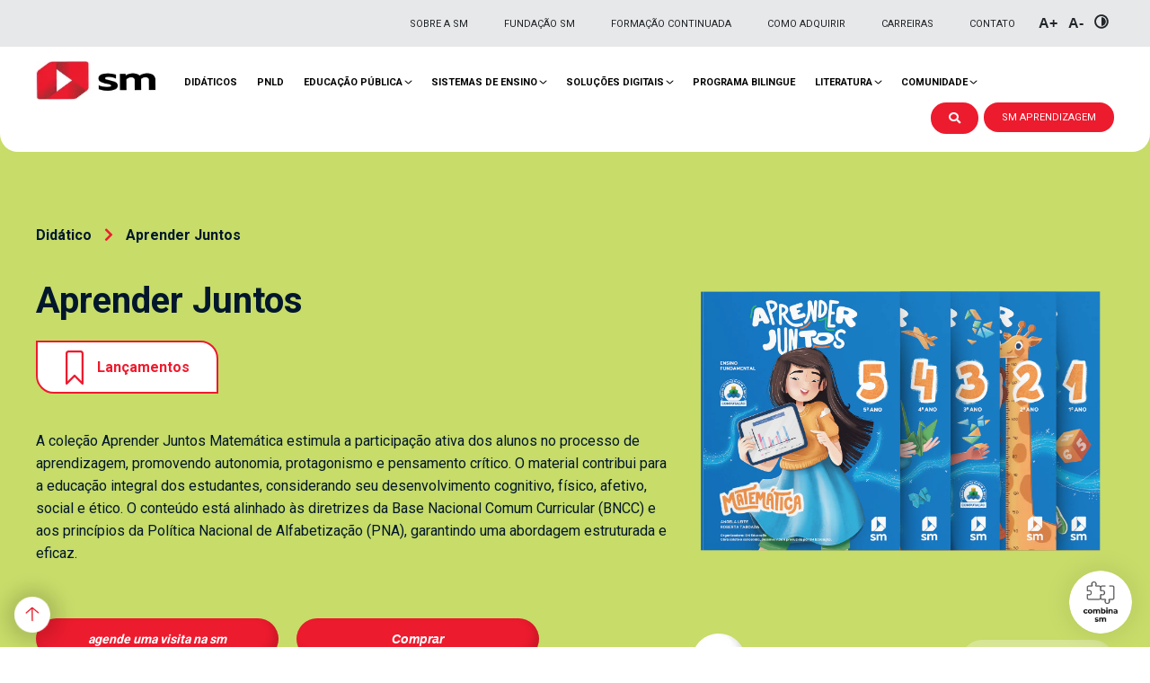

--- FILE ---
content_type: text/html; charset=UTF-8
request_url: https://www.smeducacao.com.br/livros/aprender-juntos-matematica/
body_size: 16253
content:
<!doctype html><html lang="pt-BR"><head><script data-no-optimize="1">var litespeed_docref=sessionStorage.getItem("litespeed_docref");litespeed_docref&&(Object.defineProperty(document,"referrer",{get:function(){return litespeed_docref}}),sessionStorage.removeItem("litespeed_docref"));</script> <meta charset="UTF-8" /><meta name="viewport" content="user-scalable=no, initial-scale=1, maximum-scale=1, minimum-scale=1, width=device-width, height=device-height" /><meta name="format-detection" content="telephone=no"><meta name="format-detection" content="date=no"><meta name="format-detection" content="address=no">
 <script type="litespeed/javascript">(function(w,d,s,l,i){w[l]=w[l]||[];w[l].push({'gtm.start':new Date().getTime(),event:'gtm.js'});var f=d.getElementsByTagName(s)[0],j=d.createElement(s),dl=l!='dataLayer'?'&l='+l:'';j.async=!0;j.src='https://www.googletagmanager.com/gtm.js?id='+i+dl;f.parentNode.insertBefore(j,f)})(window,document,'script','dataLayer','GTM-MTZBQCZ')</script> <meta name='robots' content='index, follow, max-image-preview:large, max-snippet:-1, max-video-preview:-1' /><title>Aprender Juntos - SM Educação</title><meta name="description" content="Aprender Juntos Matemática estimula a participação dos alunos no processo de aprendizagem, desenvolvendo autonomia e pensamento crítico." /><link rel="canonical" href="https://www.smeducacao.com.br/livros/aprender-juntos-matematica/" /><meta property="og:locale" content="pt_BR" /><meta property="og:type" content="article" /><meta property="og:title" content="Aprender Juntos - SM Educação" /><meta property="og:description" content="Aprender Juntos Matemática estimula a participação dos alunos no processo de aprendizagem, desenvolvendo autonomia e pensamento crítico." /><meta property="og:url" content="https://www.smeducacao.com.br/livros/aprender-juntos-matematica/" /><meta property="og:site_name" content="SM Educação" /><meta property="article:publisher" content="https://www.facebook.com/SMEducacao/" /><meta property="article:modified_time" content="2025-09-26T20:36:56+00:00" /><meta property="og:image" content="https://www.smeducacao.com.br/wp-content/uploads/2025/04/thumb-video-20-anos.jpg" /><meta property="og:image:width" content="1918" /><meta property="og:image:height" content="1078" /><meta property="og:image:type" content="image/jpeg" /><meta name="twitter:card" content="summary_large_image" /> <script type="application/ld+json" class="yoast-schema-graph">{"@context":"https://schema.org","@graph":[{"@type":"WebPage","@id":"https://www.smeducacao.com.br/livros/aprender-juntos-matematica/","url":"https://www.smeducacao.com.br/livros/aprender-juntos-matematica/","name":"Aprender Juntos - SM Educação","isPartOf":{"@id":"https://www.smeducacao.com.br/#website"},"datePublished":"2021-07-15T22:18:45+00:00","dateModified":"2025-09-26T20:36:56+00:00","description":"Aprender Juntos Matemática estimula a participação dos alunos no processo de aprendizagem, desenvolvendo autonomia e pensamento crítico.","breadcrumb":{"@id":"https://www.smeducacao.com.br/livros/aprender-juntos-matematica/#breadcrumb"},"inLanguage":"pt-BR","potentialAction":[{"@type":"ReadAction","target":["https://www.smeducacao.com.br/livros/aprender-juntos-matematica/"]}]},{"@type":"BreadcrumbList","@id":"https://www.smeducacao.com.br/livros/aprender-juntos-matematica/#breadcrumb","itemListElement":[{"@type":"ListItem","position":1,"name":"Livros","item":"https://www.smeducacao.com.br/livros/"},{"@type":"ListItem","position":2,"name":"Aprender Juntos"}]},{"@type":"WebSite","@id":"https://www.smeducacao.com.br/#website","url":"https://www.smeducacao.com.br/","name":"SM Educação","description":"Juntos cuidamos da educação!","publisher":{"@id":"https://www.smeducacao.com.br/#organization"},"alternateName":"SM Educação | Juntos cuidamos da Educação","potentialAction":[{"@type":"SearchAction","target":{"@type":"EntryPoint","urlTemplate":"https://www.smeducacao.com.br/?s={search_term_string}"},"query-input":{"@type":"PropertyValueSpecification","valueRequired":true,"valueName":"search_term_string"}}],"inLanguage":"pt-BR"},{"@type":"Organization","@id":"https://www.smeducacao.com.br/#organization","name":"SM Educação | Juntos cuidamos da Educação","alternateName":"SM Educação | A Educação nos Move","url":"https://www.smeducacao.com.br/","logo":{"@type":"ImageObject","inLanguage":"pt-BR","@id":"https://www.smeducacao.com.br/#/schema/logo/image/","url":"https://www.smeducacao.com.br/wp-content/uploads/2018/07/cropped-LogoSM_Color.png","contentUrl":"https://www.smeducacao.com.br/wp-content/uploads/2018/07/cropped-LogoSM_Color.png","width":512,"height":512,"caption":"SM Educação | Juntos cuidamos da Educação"},"image":{"@id":"https://www.smeducacao.com.br/#/schema/logo/image/"},"sameAs":["https://www.facebook.com/SMEducacao/","https://www.instagram.com/smeducacao/","https://www.linkedin.com/company/sm-educacao/","https://www.youtube.com/user/edicoessm"]},false]}</script> <link rel='dns-prefetch' href='//consent.cookiefirst.com' /><link rel="alternate" type="application/rss+xml" title="Feed para SM Educação &raquo;" href="https://www.smeducacao.com.br/feed/" /><link rel="alternate" type="application/rss+xml" title="Feed de comentários para SM Educação &raquo;" href="https://www.smeducacao.com.br/comments/feed/" /><link rel="alternate" title="oEmbed (JSON)" type="application/json+oembed" href="https://www.smeducacao.com.br/wp-json/oembed/1.0/embed?url=https%3A%2F%2Fwww.smeducacao.com.br%2Flivros%2Faprender-juntos-matematica%2F" /><link rel="alternate" title="oEmbed (XML)" type="text/xml+oembed" href="https://www.smeducacao.com.br/wp-json/oembed/1.0/embed?url=https%3A%2F%2Fwww.smeducacao.com.br%2Flivros%2Faprender-juntos-matematica%2F&#038;format=xml" /><link data-optimized="2" rel="stylesheet" href="https://www.smeducacao.com.br/wp-content/litespeed/css/fb30aae49b51320b6702297d4cbc5ae2.css?ver=80da2" /> <script type="litespeed/javascript" data-src="https://www.smeducacao.com.br/wp-includes/js/jquery/jquery.min.js?ver=3.7.1" id="jquery-core-js"></script> <link rel="https://api.w.org/" href="https://www.smeducacao.com.br/wp-json/" /><link rel="alternate" title="JSON" type="application/json" href="https://www.smeducacao.com.br/wp-json/wp/v2/livros/2988" /><link rel="EditURI" type="application/rsd+xml" title="RSD" href="https://www.smeducacao.com.br/xmlrpc.php?rsd" /><meta name="generator" content="WordPress 6.9" /><link rel='shortlink' href='https://www.smeducacao.com.br/?p=2988' /><link rel="icon" href="https://www.smeducacao.com.br/wp-content/uploads/2021/05/cropped-sm_favicon-32x32.png" sizes="32x32" /><link rel="icon" href="https://www.smeducacao.com.br/wp-content/uploads/2021/05/cropped-sm_favicon-192x192.png" sizes="192x192" /><link rel="apple-touch-icon" href="https://www.smeducacao.com.br/wp-content/uploads/2021/05/cropped-sm_favicon-180x180.png" /><meta name="msapplication-TileImage" content="https://www.smeducacao.com.br/wp-content/uploads/2021/05/cropped-sm_favicon-270x270.png" /></head><body data-rsssl=1 class="wp-singular livros-template-default single single-livros postid-2988 wp-theme-site-institucional-sm"><noscript><iframe data-lazyloaded="1" src="about:blank" data-litespeed-src="https://www.googletagmanager.com/ns.html?id=GTM-MTZBQCZ"
height="0" width="0" style="display:none;visibility:hidden"></iframe></noscript>
<a href="/combina-sm/"><img data-lazyloaded="1" src="[data-uri]" width="100" height="100" data-src="https://www.smeducacao.com.br/wp-content/themes/site-institucional-sm/assets/images/041.png" class="fixo-combina" /></a><div class="busca-geral"><div class="busca-geral-caixa"><div class="busca-geral-caixa-fechar"><i class=calendariotimes-circle"></i></div><div style="clear:both;"></div><div class="busca-geral-caixa-campo"><form onsubmit="return checarBuscaGeralSite();">
<input type="text" id="busca-geral-site" placeholder="Pesquisar" />
<button type="submit"><i class="fas fa-search"></i></button><div style="clear:both;"></div></form></div></div></div><div class="div01"><div class="centralizar flex-end-center">
<a href="/sobre-a-sm">Sobre a SM</a>
<a href="/fundacao">Fundação SM</a>
<a href="https://materiais.smbrasil.com.br/na-pratica-cursos" target="_blank" rel="noopener noreferrer">Formação Continuada</a>
<a href="/como-adquirir">Como adquirir</a>
<a href="/carreiras">Carreiras</a>
<a href="/contato">Contato</a>
<button type="button" class="btn-zoom-acessi" onclick="btnPlus()">A+</button>
<button type="button" class="btn-zoom-acessi" onclick="btnMinus()">A-</button><ul class="acessibilidade-visual"><li><button type="button" class="btn-contraste"><svg version="1.1" id="Capa_1" xmlns="http://www.w3.org/2000/svg" xmlns:xlink="http://www.w3.org/1999/xlink" x="0px" y="0px" viewBox="0 0 14.9 14.9" style="enable-background:new 0 0 14.9 14.9;" xml:space="preserve"><path class="st0" d="M7.4,0.1c-4,0-7.3,3.3-7.3,7.3s3.3,7.3,7.3,7.3s7.3-3.3,7.3-7.3S11.5,0.1,7.4,0.1z M7.4,12.9,c-3,0-5.5-2.4-5.5-5.5s2.4-5.5,5.5-5.5s5.5,2.4,5.5,5.5S10.5,12.9,7.4,12.9z"/><path class="st0" d="M7.4,2.9V12c2.5,0,4.5-2,4.5-4.5S9.9,2.9,7.4,2.9z"/></svg></button><ul class="acessibilidade-menu"><li><button onclick="btnMudaCor('body-contraste-active')">Preto, branco e amarelo</button></li><li><button onclick="btnMudaCor('contraste-aumentado')">Contraste aumentado</button></li><li><button onclick="btnMudaCor('escala-cinza')">Monocromático</button></li><li><button onclick="btnMudaCor('cinza-invertido')">Escala de cinza invertido</button></li><li><button onclick="btnMudaCor('cores-invertidas')">Cores invertidas</button></li><li><button onclick="btnMudaCor('cores-normais')">Cores originais</button></li></ul></li></ul></div></div><div class="div02"><div class="centralizar"><div class="div02-btmenu"></div>
<a href="/"><img data-lazyloaded="1" src="[data-uri]" width="134" height="59" data-src="https://www.smeducacao.com.br/wp-content/themes/site-institucional-sm/assets/images/sm_logo.png" class="div02-logo" /></a><div class="div02-menu"><div class="menu-inicio-container"><ul id="menu-inicio" class="menu"><li id="menu-item-1484" class="menu-item menu-item-type-custom menu-item-object-custom menu-item-1484"><a href="/didaticos">Didáticos</a></li><li id="menu-item-5790" class="pnld menu-item menu-item-type-custom menu-item-object-custom menu-item-5790"><a href="https://pnld.smeducacao.com.br/">PNLD</a></li><li id="menu-item-1496" class="menu-item menu-item-type-custom menu-item-object-custom menu-item-has-children menu-item-1496"><a href="#">Educação pública</a><ul class="sub-menu"><li id="menu-item-7762" class="menu-item menu-item-type-post_type menu-item-object-page menu-item-7762"><a href="https://www.smeducacao.com.br/calendario/">FormAção</a></li></ul></li><li id="menu-item-4680" class="menu-item menu-item-type-custom menu-item-object-custom menu-item-has-children menu-item-4680"><a href="https://www.smeducacao.com.br//educamos/">Sistemas de Ensino</a><ul class="sub-menu"><li id="menu-item-6470" class="menu-item menu-item-type-post_type menu-item-object-page menu-item-6470"><a href="https://www.smeducacao.com.br/sm-educamos/">Solução Educamos</a></li><li id="menu-item-7435" class="menu-item menu-item-type-post_type menu-item-object-page menu-item-7435"><a href="https://www.smeducacao.com.br/ecossistema/">ECOS</a></li></ul></li><li id="menu-item-1486" class="menu-item menu-item-type-custom menu-item-object-custom menu-item-has-children menu-item-1486"><a href="#">Soluções Digitais</a><ul class="sub-menu"><li id="menu-item-1487" class="menu-item menu-item-type-custom menu-item-object-custom menu-item-1487"><a href="/simplifica">Simplifica</a></li><li id="menu-item-1488" class="menu-item menu-item-type-custom menu-item-object-custom menu-item-1488"><a href="/organizador-curricular">Organizador Curricular</a></li><li id="menu-item-1490" class="menu-item menu-item-type-custom menu-item-object-custom menu-item-1490"><a href="/sm-aprendizagem">Sistema de Avaliação</a></li></ul></li><li id="menu-item-1491" class="menu-item menu-item-type-custom menu-item-object-custom menu-item-1491"><a href="/programa-bilingue">Programa Bilingue</a></li><li id="menu-item-1492" class="menu-item menu-item-type-custom menu-item-object-custom menu-item-has-children menu-item-1492"><a href="/literatura">Literatura</a><ul class="sub-menu"><li id="menu-item-6350" class="menu-item menu-item-type-post_type menu-item-object-page menu-item-6350"><a href="https://www.smeducacao.com.br/guia-socioemocional/">Guia Socioemocional</a></li><li id="menu-item-6363" class="menu-item menu-item-type-custom menu-item-object-custom menu-item-6363"><a target="_blank" href="https://materiais.smbrasil.com.br/brasil-e-suas-vozes">Brasil e Suas Vozes</a></li><li id="menu-item-6364" class="menu-item menu-item-type-custom menu-item-object-custom menu-item-6364"><a target="_blank" href="https://materiais.smbrasil.com.br/conexao-literaria-central-de-transmissoes">Conexão Literária</a></li></ul></li><li id="menu-item-1493" class="menu-item menu-item-type-custom menu-item-object-custom menu-item-has-children menu-item-1493"><a href="#">Comunidade</a><ul class="sub-menu"><li id="menu-item-1494" class="menu-item menu-item-type-custom menu-item-object-custom menu-item-1494"><a href="/hub-de-conteudo">Hub de Conteúdo</a></li><li id="menu-item-1495" class="menu-item menu-item-type-custom menu-item-object-custom menu-item-1495"><a href="/blog">Blog</a></li><li id="menu-item-7532" class="menu-item menu-item-type-custom menu-item-object-custom menu-item-7532"><a target="_blank" href="https://sm-brasil.rds.land/hub-de-apoio-escolas-catolicas">Hub de Escolas Católicas</a></li></ul></li></ul></div></div><div class="div02-menu-mobile"><div class="div02-menu-mobile-seta"><i class="fas fa-long-arrow-alt-left"></i></div><div class="menu-inicio-container"><ul id="menu-inicio-1" class="menu"><li class="menu-item menu-item-type-custom menu-item-object-custom menu-item-1484"><a href="/didaticos">Didáticos</a></li><li class="pnld menu-item menu-item-type-custom menu-item-object-custom menu-item-5790"><a href="https://pnld.smeducacao.com.br/">PNLD</a></li><li class="menu-item menu-item-type-custom menu-item-object-custom menu-item-has-children menu-item-1496"><a href="#">Educação pública</a><ul class="sub-menu"><li class="menu-item menu-item-type-post_type menu-item-object-page menu-item-7762"><a href="https://www.smeducacao.com.br/calendario/">FormAção</a></li></ul></li><li class="menu-item menu-item-type-custom menu-item-object-custom menu-item-has-children menu-item-4680"><a href="https://www.smeducacao.com.br//educamos/">Sistemas de Ensino</a><ul class="sub-menu"><li class="menu-item menu-item-type-post_type menu-item-object-page menu-item-6470"><a href="https://www.smeducacao.com.br/sm-educamos/">Solução Educamos</a></li><li class="menu-item menu-item-type-post_type menu-item-object-page menu-item-7435"><a href="https://www.smeducacao.com.br/ecossistema/">ECOS</a></li></ul></li><li class="menu-item menu-item-type-custom menu-item-object-custom menu-item-has-children menu-item-1486"><a href="#">Soluções Digitais</a><ul class="sub-menu"><li class="menu-item menu-item-type-custom menu-item-object-custom menu-item-1487"><a href="/simplifica">Simplifica</a></li><li class="menu-item menu-item-type-custom menu-item-object-custom menu-item-1488"><a href="/organizador-curricular">Organizador Curricular</a></li><li class="menu-item menu-item-type-custom menu-item-object-custom menu-item-1490"><a href="/sm-aprendizagem">Sistema de Avaliação</a></li></ul></li><li class="menu-item menu-item-type-custom menu-item-object-custom menu-item-1491"><a href="/programa-bilingue">Programa Bilingue</a></li><li class="menu-item menu-item-type-custom menu-item-object-custom menu-item-has-children menu-item-1492"><a href="/literatura">Literatura</a><ul class="sub-menu"><li class="menu-item menu-item-type-post_type menu-item-object-page menu-item-6350"><a href="https://www.smeducacao.com.br/guia-socioemocional/">Guia Socioemocional</a></li><li class="menu-item menu-item-type-custom menu-item-object-custom menu-item-6363"><a target="_blank" href="https://materiais.smbrasil.com.br/brasil-e-suas-vozes">Brasil e Suas Vozes</a></li><li class="menu-item menu-item-type-custom menu-item-object-custom menu-item-6364"><a target="_blank" href="https://materiais.smbrasil.com.br/conexao-literaria-central-de-transmissoes">Conexão Literária</a></li></ul></li><li class="menu-item menu-item-type-custom menu-item-object-custom menu-item-has-children menu-item-1493"><a href="#">Comunidade</a><ul class="sub-menu"><li class="menu-item menu-item-type-custom menu-item-object-custom menu-item-1494"><a href="/hub-de-conteudo">Hub de Conteúdo</a></li><li class="menu-item menu-item-type-custom menu-item-object-custom menu-item-1495"><a href="/blog">Blog</a></li><li class="menu-item menu-item-type-custom menu-item-object-custom menu-item-7532"><a target="_blank" href="https://sm-brasil.rds.land/hub-de-apoio-escolas-catolicas">Hub de Escolas Católicas</a></li></ul></li></ul></div><div class="div02-menu-mobile-topo">
<a href="/sobre-a-sm">Sobre a SM</a>
<a href="/fundacao">Fundação SM</a>
<a href="https://materiais.smbrasil.com.br/na-pratica-cursos" target="_blank" rel="noopener noreferrer">Formação Continuada</a>
<a href="/calendario">Educação Pública > FormAção</a>
<a href="/carreiras">Carreiras</a>
<a href="/contato">Contato</a><div class="acessibilidade-mobile">
<button type="button" class="btn-zoom-acessi" onclick="btnPlus()">A+</button>
<button type="button" class="btn-zoom-acessi" onclick="btnMinus()">A-</button><ul class="acessibilidade-visual"><li><button type="button" class="btn-contraste"><svg version="1.1" id="Capa_1" xmlns="http://www.w3.org/2000/svg" xmlns:xlink="http://www.w3.org/1999/xlink" x="0px" y="0px" viewBox="0 0 14.9 14.9" style="enable-background:new 0 0 14.9 14.9;" xml:space="preserve"><path class="st0" d="M7.4,0.1c-4,0-7.3,3.3-7.3,7.3s3.3,7.3,7.3,7.3s7.3-3.3,7.3-7.3S11.5,0.1,7.4,0.1z M7.4,12.9,c-3,0-5.5-2.4-5.5-5.5s2.4-5.5,5.5-5.5s5.5,2.4,5.5,5.5S10.5,12.9,7.4,12.9z"/><path class="st0" d="M7.4,2.9V12c2.5,0,4.5-2,4.5-4.5S9.9,2.9,7.4,2.9z"/></svg></button><ul class="acessibilidade-menu"><li><button onclick="btnMudaCor('body-contraste-active')">Preto, branco e amarelo</button></li><li><button onclick="btnMudaCor('contraste-aumentado')">Contraste aumentado</button></li><li><button onclick="btnMudaCor('escala-cinza')">Monocromático</button></li><li><button onclick="btnMudaCor('cinza-invertido')">Escala de cinza invertido</button></li><li><button onclick="btnMudaCor('cores-invertidas')">Cores invertidas</button></li><li><button onclick="btnMudaCor('cores-normais')">Cores originais</button></li></ul></li></ul></div></div>
<a href="https://login.smaprendizaje.com/pt-br?lang=pt-br" target="_blank" rel="noopener noreferrer"><div class="div02-menu-mobile-botao">SM Aprendizagem</div></a></div>
<a href="https://login.smaprendizaje.com/pt-br" target="_blank" rel="noopener noreferrer"><div class="div02-botao">SM Aprendizagem</div></a><div class="div02-botao-busca"><i class="fas fa-search"></i></div><div style="clear:both;"></div></div></div><div class="div-margintop"></div><div class="livro-interna-div01" style="background-color:#C7DC69"><div class="centralizar"><div class="livro-interna-div01-imagem">
<a href="https://www.smeducacao.com.br/wp-content/uploads/2021/07/APRENDER-JUNTOS-LINGUA-MATEMATICA.png" class="fancy-image"><div class="livro-interna-div01-imagem-imagem" style="background-image:url(https://www.smeducacao.com.br/wp-content/uploads/2021/07/APRENDER-JUNTOS-LINGUA-MATEMATICA.png);">
<img data-lazyloaded="1" src="[data-uri]" width="71" height="71" data-src="https://www.smeducacao.com.br/wp-content/themes/site-institucional-sm/assets/images/058.png" class="livro-interna-div01-imagem-imagem-zoom" /></div>
</a>
<a href="https://www.youtube.com/embed/NPsg7vX-7ak" class="fancy-video"><div class="livro-interna-div01-imagem-video">confira vídeo da coleção</div></a><div class="livro-interna-div01-imagem-botao tooltip" style="cursor:default; opacity:0.3;" title="Não disponível no momento" disabled>Versão professor</div></div><div class="livro-interna-div01-info"><div class="livro-interna-div01-info-migalha"><a href='/didaticos/'>Didático</a> <i class="fas fa-chevron-right"></i> Aprender Juntos</div><div class="livro-interna-div01-info-titulo">Aprender Juntos</div><div class="livro-interna-div01-info-estrelas">
<span class="lancamentos"><svg width="20" height="38" viewBox="0 0 20 38" fill="none" xmlns="http://www.w3.org/2000/svg"><g clip-path="url(#clip0_2607_652)"><path d="M17.3067 0C18.3648 0.297165 19.1935 0.876637 19.6818 1.89443C19.926 2.40704 20 2.94936 20 3.51398C19.9926 14.1673 20 24.8133 20 35.4667C20 35.9124 19.9926 36.3582 20 36.8039C20.0074 37.3165 19.7854 37.6954 19.3193 37.896C18.8457 38.104 18.4018 38 18.0318 37.636C17.5731 37.1828 17.1217 36.7296 16.6704 36.2764C14.5468 34.1443 12.4232 32.0196 10.3071 29.8725C10.0703 29.6274 9.93711 29.6348 9.70033 29.8725C7.17721 32.4207 4.63929 34.9615 2.10877 37.5097C1.88679 37.7325 1.65742 37.9331 1.33185 37.9777C0.606733 38.0891 0.0147984 37.584 0.00739919 36.8411C0 36.1724 0.00739919 35.5038 0.00739919 34.8426C0 24.5236 0 14.2045 0 3.88543C0 1.67898 0.643729 0.750342 2.6859 0C7.56197 0 12.438 0 17.3067 0ZM17.7285 34.0106C17.7285 33.8323 17.7285 33.6985 17.7285 33.5648C17.7285 30.4297 17.7285 27.2872 17.7285 24.1521C17.7285 17.3099 17.7285 10.4602 17.7285 3.61799C17.7285 2.68192 17.3067 2.25846 16.3744 2.25846C12.1051 2.25846 7.83574 2.25846 3.56641 2.25846C2.7229 2.25846 2.27155 2.69677 2.27155 3.52884C2.27155 13.6027 2.27155 23.6692 2.27155 33.7431C2.27155 33.8248 2.21976 33.9363 2.39734 34.0403C2.46393 33.9511 2.52312 33.8397 2.61191 33.758C4.72808 31.6332 6.83685 29.5085 8.95302 27.3838C9.72253 26.6111 10.2701 26.6111 11.0322 27.3689C13.1484 29.4936 15.2645 31.6184 17.3807 33.7357C17.4695 33.8248 17.5435 33.9511 17.7285 34.0106Z" fill="#ED1B2E"/></g><defs><clipPath id="clip0_2607_652"><rect width="20" height="38" fill="white"/></clipPath></defs></svg>Lançamentos</span><div id='yasr_visitor_votes_b3136cab07f95' class='yasr-visitor-votes'><div class="yasr-custom-text-vv-before yasr-custom-text-vv-before-2988">Click to rate this post!</div><div id='yasr-vv-second-row-container-b3136cab07f95'
class='yasr-vv-second-row-container'><div id='yasr-visitor-votes-rater-b3136cab07f95'
class='yasr-rater-stars-vv'
data-rater-postid='2988'
data-rating='3.4'
data-rater-starsize='32'
data-rater-readonly='false'
data-rater-nonce='4144ee7bfa'
data-issingular='true'
></div><div class="yasr-vv-stats-text-container" id="yasr-vv-stats-text-container-b3136cab07f95"><svg xmlns="https://www.w3.org/2000/svg" width="20" height="20"
class="yasr-dashicons-visitor-stats"
data-postid="2988"
id="yasr-stats-dashicon-b3136cab07f95">
<path d="M18 18v-16h-4v16h4zM12 18v-11h-4v11h4zM6 18v-8h-4v8h4z"></path>
</svg><span id="yasr-vv-text-container-b3136cab07f95" class="yasr-vv-text-container">[Total: <span id="yasr-vv-votes-number-container-b3136cab07f95">39</span>  Average: <span id="yasr-vv-average-container-b3136cab07f95">3.4</span>]</span></div><div id='yasr-vv-loader-b3136cab07f95' class='yasr-vv-container-loader'></div></div><div id='yasr-vv-bottom-container-b3136cab07f95'
class='yasr-vv-bottom-container'
style='display:none'></div></div></div><div class="livro-interna-div01-info-texto">A coleção Aprender Juntos Matemática estimula a participação ativa dos alunos no processo de aprendizagem, promovendo autonomia, protagonismo e pensamento crítico. O material contribui para a educação integral dos estudantes, considerando seu desenvolvimento cognitivo, físico, afetivo, social e ético. O conteúdo está alinhado às diretrizes da Base Nacional Comum Curricular (BNCC) e aos princípios da Política Nacional de Alfabetização (PNA), garantindo uma abordagem estruturada e eficaz.</div>
<a href="https://www.americanas.com.br/lojista/sm-educacao" target="_blank"><div class="livro-interna-div01-info-botao1 d-none">comprar</div></a><div class="btn-compras-livros">
<button class="btn-compras-livros dropbtn">Comprar</button><div class="btn-compras-livros dropdown-content">
<a href="https://www.americanas.com.br" target="_blank">Americanas</a>
<a href="https://www.amazon.com.br" target="_blank">Amazon</a>
<a href="https://www.fontenovalivros.com.br/" target="_blank">Fonte Nova</a>
<a href="https://www.disal.com.br/" target="_blank">Disal</a>
<a href="https://www.mvtlivraria.com.br/" target="_blank">MVT - Apenas Amazonas</a>
<a href="https://trilhaslivros.com.br/" target="_blank">Trilhas - Apenas Centro Oeste</a></div></div><a href="#formulario" class="rolar_form"><div class="livro-interna-div01-info-botao1">agende uma visita na sm</div></a><div class="livro-interna-div01-info-botao2" id="bt_acessibilidade">livro de acessibilidade</div><div class="livro-interna-div01-info-botao3"><div class="livro-interna-div01-info-botao3-botao">
versão digital<div class="livro-interna-div01-info-botao3-lista">
<a href="https://demo.smbrasil.com.br/MERCADO_20/AJ-MAT1/" target="_blank"><div class="livro-interna-div01-info-botao3-lista-item" >Livro do 1º ano</div></a>								<a href="https://demo.smbrasil.com.br/MERCADO_20/AJ-MAT2/" target="_blank"><div class="livro-interna-div01-info-botao3-lista-item" style='background-color:#e0e0e0;'>Livro do 2º ano</div></a>								<a href="https://demo.smbrasil.com.br/MERCADO_20/AJ-MAT3/" target="_blank"><div class="livro-interna-div01-info-botao3-lista-item" >Livro do 3º ano</div></a>								<a href="https://demo.smbrasil.com.br/MERCADO_20/AJ-MAT4/" target="_blank"><div class="livro-interna-div01-info-botao3-lista-item" style='background-color:#e0e0e0;'>Livro do 4º ano</div></a>								<a href="https://demo.smbrasil.com.br/MERCADO_20/AJ-MAT5/" target="_blank"><div class="livro-interna-div01-info-botao3-lista-item" >Livro do 5º ano</div></a></div></div></div></div><div style="clear:both;"></div></div></div><div class="livro-interna-div02"><div class="centralizar"><div class="livro-interna-div02-titulo">Informações do produto</div><div class="livro-interna-div02-texto"><p class="p3"><span style="font-weight: 400;">A coleção incentiva os alunos a utilizarem os conhecimentos matemáticos para compreender e interagir com o mundo ao seu redor, resolver problemas e estabelecer conexões com outras áreas do conhecimento. O uso da tecnologia é explorado ao longo do material, ampliando as possibilidades de aprendizagem e aproximando os conteúdos da realidade digital dos estudantes.</span></p><p><span style="font-weight: 400;">A educação socioemocional é um dos destaques da obra, permitindo que os alunos desenvolvam competências essenciais para o século XXI, como autogestão, autoconsciência e tomada de decisão responsável.</span></p><p><em>Alguns destaques da coleção:</em></p><ul><li>Livro impresso: 5 volumes da coleção de Matemática – 1º ao 5º ano.</li><li>Livro digital com material audiovisual e conteúdo interativo.</li></ul><div style="clear:both;"></div></div><div class="livro-interna-div02-detalhes"><div class="livro-interna-div02-detalhes-titulo">Veja todos os detalhes da obra</div><div class="livro-interna-div02-detalhes-item"><div class="livro-interna-div02-detalhes-item-titulo" rel="detalhe_01">Aprendizagem por meio de jogos</div><div class="livro-interna-div02-detalhes-item-texto" id="detalhe_01"><p class="p1"><span style="font-weight: 400;">A coleção traz jogos que estimulam a aprendizagem e permitem aos alunos explorar diferentes estratégias, tornando o estudo da Matemática mais dinâmico e envolvente.</span></p></div></div><div class="livro-interna-div02-detalhes-item"><div class="livro-interna-div02-detalhes-item-titulo" rel="detalhe_02">Aberturas de capítulo com múltiplas linguagens</div><div class="livro-interna-div02-detalhes-item-texto" id="detalhe_02"><p class="p1"><span style="font-weight: 400;">Os capítulos se iniciam com abordagens contextualizadas, utilizando ilustrações, fotografias e outros recursos visuais para tornar o aprendizado mais significativo.</span></p></div></div><div class="livro-interna-div02-detalhes-item"><div class="livro-interna-div02-detalhes-item-titulo" rel="detalhe_03">Competências socioemocionais</div><div class="livro-interna-div02-detalhes-item-texto" id="detalhe_03"><p class="p1"><span style="font-weight: 400;">As atividades propostas contribuem para que os alunos desenvolvam habilidades socioemocionais, como o gerenciamento das emoções e a construção de relações saudáveis no ambiente escolar e fora dele.</span></p></div></div><div class="livro-interna-div02-detalhes-item"><div class="livro-interna-div02-detalhes-item-titulo" rel="detalhe_04">Imagens e fotos atualizadas</div><div class="livro-interna-div02-detalhes-item-texto" id="detalhe_04"><p class="p1"><span style="font-weight: 400;">A nova edição de <strong>Aprender Juntos Matemática</strong> conta com ilustrações, fotografias e imagens revisadas, proporcionando uma experiência mais moderna e atrativa para alunos e professores.</span></p></div></div><div class="livro-interna-div02-detalhes-item"><div class="livro-interna-div02-detalhes-item-titulo" rel="detalhe_05">Especificações</div><div class="livro-interna-div02-detalhes-item-texto" id="detalhe_05"><p><span style="color: #000000;"><em>Número de páginas de cada volume:<span class="Apple-converted-space"> </span></em></span></p><p class="p1"><span style="color: #ff0000;"><b>Volume 1</b></span></p><p><span style="color: #000000;"><strong>Livro do aluno:</strong> 200</span></p><p><span style="color: #000000;"><strong>Livro do professor:</strong> 265</span></p><p>&nbsp;</p><p class="p1"><span style="color: #ff0000;"><b>Volume 2</b></span></p><p><span style="color: #000000;"><strong>Livro do aluno:</strong> 224</span></p><p><span style="color: #000000;"><strong>Livro do professor:</strong> 288</span></p><p>&nbsp;</p><p class="p1"><span style="color: #ff0000;"><b>Volume 3</b></span></p><p><span style="color: #000000;"><strong>Livro do aluno:</strong> 248</span></p><p><span style="color: #000000;"><strong>Livro do professor:</strong> 312</span></p><p>&nbsp;</p><p class="p1"><span style="color: #ff0000;"><b>Volume 4</b></span></p><p><span style="color: #000000;"><strong>Livro do aluno:</strong> 256</span></p><p><span style="color: #000000;"><strong>Livro do professor:</strong> 320</span></p><p>&nbsp;</p><p class="p1"><span style="color: #ff0000;"><b>Volume 5</b></span></p><p><span style="color: #000000;"><strong>Livro do aluno:</strong> 256</span></p><p><span style="color: #000000;"><strong>Livro do professor:</strong> 312</span></p></div></div><div class="livro-interna-div02-detalhes-item"><div class="livro-interna-div02-detalhes-item-titulo" rel="detalhe_06">Autores</div><div class="livro-interna-div02-detalhes-item-texto" id="detalhe_06"><p><span style="color: #ff0000;"><strong>Volume 1</strong></span></p><p><strong>Autoria:<br />
</strong>SM Educação</p><p>&nbsp;</p><p><span style="color: #ff0000;"><strong>Volume 2</strong></span></p><p><strong>Autoras:<br />
</strong>Angela Leite<br />
Roberta Taboada</p><p>&nbsp;</p><p><span style="color: #ff0000;"><strong>Volume 3</strong></span></p><p><strong>Autoras:<br />
</strong>Angela Leite<br />
Roberta Taboada</p><p>&nbsp;</p><p><span style="color: #ff0000;"><strong>Volume 4</strong></span></p><p><strong>Autoras:<br />
</strong>Angela Leite<br />
Roberta Taboada</p><p>&nbsp;</p><p><span style="color: #ff0000;"><strong>Volume 5</strong></span></p><p><strong>Autoras:<br />
</strong>Angela Leite<br />
Roberta Taboada</p><p>&nbsp;</p><p><strong><span style="color: #ff0000;">Míni CV das autoras:</span></strong></p><p class="p1"><span style="color: #000000;"><b>Angela </b><b>Leite: </b>Licenciada em Matemática pelo Instituto de Matemática e Estatística (IME) da Universidade de São Paulo (USP).</span><br />
<span style="color: #000000;">Mestra em Educação Matemática pelo Instituto de Geociências e Ciências Exatas da Universidade Estadual Paulista “Júlio de Mesquita Filho” (Unesp). Professora do Ensino Superior.</span></p><p class="p1"><span style="color: #000000;"><b>Roberta Taboada:<br />
</b>Licenciada em Matemática pelo IME-USP.</span><br />
<span style="color: #000000;">Mestra em Educação Matemática pelo Instituto de Geociências e Ciências Exatas da Unesp.</span><br />
<span style="color: #000000;">Coordenadora da área e professora do Ensino Fundamental</span></p></div></div></div><div class="livro-interna-div02-titulo">Mais detalhes da obra</div><div class="livro-interna-div02-item" style='background-color:#FFF;'><div class="livro-interna-div02-item-titulo">Coleção</div><div class="livro-interna-div02-item-texto">Aprender Juntos</div><div style="clear:both;"></div></div><div class="livro-interna-div02-item" ><div class="livro-interna-div02-item-titulo">Edição</div><div class="livro-interna-div02-item-texto">Nova edição: 7ª edição</div><div style="clear:both;"></div></div><div class="livro-interna-div02-item" style='background-color:#FFF;'><div class="livro-interna-div02-item-titulo">Segmento</div><div class="livro-interna-div02-item-texto">Ensino Fundamental I</div><div style="clear:both;"></div></div><div style="clear:both;"></div>
<br><br><div class="livro-interna-div02-titulo" style="margin-top:60px;">Conheça mais Obras da SM Educação</div><div class="didaticos-lista"><a href="https://www.smeducacao.com.br/livros/sentir-e-pensar-anos-finais/"><div class="didaticos-lista-item"><div class="didaticos-lista-item-imagem" style="background-image:url(https://www.smeducacao.com.br/wp-content/uploads/2025/09/sentir-e-pensar-anos-finais-mockup-300x231.png);"></div><div class="didaticos-lista-item-titulo">Sentir e Pensar &#8211; Anos Finais</div><div class="didaticos-lista-item-texto">
Ensino Fundamental II <br>										Sentir e Pensar <br></div></div>
</a><a href="https://www.smeducacao.com.br/livros/valorizar-e-cuidar-anos-finais/"><div class="didaticos-lista-item"><div class="didaticos-lista-item-imagem" style="background-image:url(https://www.smeducacao.com.br/wp-content/uploads/2025/09/valorizar-e-cuidar-anos-finais-mockup-300x194.png);"></div><div class="didaticos-lista-item-titulo">Valorizar e Cuidar &#8211; Anos Finais</div><div class="didaticos-lista-item-texto">
Ensino Fundamental II <br>										Valorizar e Cuidar <br></div></div>
</a><a href="https://www.smeducacao.com.br/livros/ecos-lingua-portuguesa/"><div class="didaticos-lista-item"><div class="didaticos-lista-item-imagem" style="background-image:url(https://www.smeducacao.com.br/wp-content/uploads/2025/05/ECOS_MOCKUP-OBRAS_LINGUA-PORTUGUESA-300x300.png);"></div><div class="didaticos-lista-item-titulo">ECOS Língua Portuguesa</div><div class="didaticos-lista-item-texto"><p><b>Língua Portuguesa</b></p><p>6º ao 9º ano | Ensino Fundamental Anos Finais</p></div></div>
</a><a href="https://www.smeducacao.com.br/livros/ecos-matematica/"><div class="didaticos-lista-item"><div class="didaticos-lista-item-imagem" style="background-image:url(https://www.smeducacao.com.br/wp-content/uploads/2025/05/ECOS_MOCKUP-OBRAS_MATEMATICA-300x300.png);"></div><div class="didaticos-lista-item-titulo">ECOS Matemática</div><div class="didaticos-lista-item-texto"><p><b>Matemática</b></p><p>6º ao 9º ano | Ensino Fundamental Anos Finais</p></div></div>
</a></div><div style="clear:both;"></div></div></div><div class="livro-interna-div03" id="formulario"><div class="centralizar"><div class="livro-interna-div03-titulo">Adote nossas soluções didáticas</div><div class="livro-interna-div03-detalhe"></div><div class="livro-interna-div03-texto">Transforme o método de ensino da sua instituição com os materiais didáticos da SM Educação.<br>Desenvolva todas as habilidades de seus alunos com a gente!</div><div class="livro-interna-div03-formulario"><div class="wpcf7 no-js" id="wpcf7-f70-p2988-o1" lang="pt-BR" dir="ltr" data-wpcf7-id="70"><div class="screen-reader-response"><p role="status" aria-live="polite" aria-atomic="true"></p><ul></ul></div><form action="/livros/aprender-juntos-matematica/#wpcf7-f70-p2988-o1" method="post" class="wpcf7-form init" aria-label="Formulários de contato" novalidate="novalidate" data-status="init"><fieldset class="hidden-fields-container"><input type="hidden" name="_wpcf7" value="70" /><input type="hidden" name="_wpcf7_version" value="6.1.4" /><input type="hidden" name="_wpcf7_locale" value="pt_BR" /><input type="hidden" name="_wpcf7_unit_tag" value="wpcf7-f70-p2988-o1" /><input type="hidden" name="_wpcf7_container_post" value="2988" /><input type="hidden" name="_wpcf7_posted_data_hash" value="" /></fieldset><p><label><span class="wpcf7-form-control-wrap" data-name="your-name"><input size="40" maxlength="400" class="wpcf7-form-control wpcf7-text wpcf7-validates-as-required required" aria-required="true" aria-invalid="false" placeholder="Nome" value="" type="text" name="your-name" /></span></label><br />
<label><span class="wpcf7-form-control-wrap" data-name="your-email"><input size="40" maxlength="400" class="wpcf7-form-control wpcf7-email wpcf7-validates-as-required wpcf7-text wpcf7-validates-as-email required" aria-required="true" aria-invalid="false" placeholder="E-mail" value="" type="email" name="your-email" /></span></label><br />
<label><span class="wpcf7-form-control-wrap" data-name="your-telefone"><input size="40" maxlength="400" class="wpcf7-form-control wpcf7-text wpcf7-validates-as-required required" aria-required="true" aria-invalid="false" placeholder="Telefone" value="" type="text" name="your-telefone" /></span></label><br />
<label><span class="wpcf7-form-control-wrap" data-name="contato-cargo"><select class="wpcf7-form-control wpcf7-select wpcf7-validates-as-required required" aria-required="true" aria-invalid="false" name="contato-cargo"><option value="Cargo">Cargo</option><option value="Diretor e Mantenedor">Diretor e Mantenedor</option><option value="Coordenador">Coordenador</option><option value="Professor">Professor</option><option value="Aluno">Aluno</option><option value="Pai ou responsável">Pai ou responsável</option><option value="Outro">Outro</option></select></span></label><br />
<label><span class="wpcf7-form-control-wrap" data-name="contato-estado"><input size="40" maxlength="400" class="wpcf7-form-control wpcf7-text wpcf7-validates-as-required required" aria-required="true" aria-invalid="false" placeholder="Estado" value="" type="text" name="contato-estado" /></span></label><br />
<label><span class="wpcf7-form-control-wrap" data-name="contato-segmento-escola"><select class="wpcf7-form-control wpcf7-select wpcf7-validates-as-required required" aria-required="true" aria-invalid="false" name="contato-segmento-escola"><option value="Segmento escolar">Segmento escolar</option><option value="Escola Pública">Escola Pública</option><option value="Escola Particular">Escola Particular</option><option value="Secretaria de Educação">Secretaria de Educação</option><option value="Nenhuma">Nenhuma</option></select></span></label><br />
<label><span class="wpcf7-form-control-wrap" data-name="contato-nome-instituicao"><input size="40" maxlength="400" class="wpcf7-form-control wpcf7-text wpcf7-validates-as-required required" aria-required="true" aria-invalid="false" placeholder="Nome da instituição" value="" type="text" name="contato-nome-instituicao" /></span></label><br />
<label><span class="wpcf7-form-control-wrap" data-name="your-subject"><select class="wpcf7-form-control wpcf7-select wpcf7-validates-as-required required" aria-required="true" aria-invalid="false" name="your-subject"><option value="Assunto">Assunto</option><option value="Assessoria Pedagógica">Assessoria Pedagógica</option><option value="Consultoria Comercial">Consultoria Comercial</option><option value="Como comprar">Como comprar</option><option value="Compra de livros - acessibilidade">Compra de livros - acessibilidade</option><option value="Solicitar exemplar">Solicitar exemplar</option><option value="Sugestões e elogios">Sugestões e elogios</option><option value="Trabalhe Conosco">Trabalhe Conosco</option><option value="Outros">Outros</option></select></span></label><br />
<label><span class="wpcf7-form-control-wrap" data-name="your-message"><textarea cols="40" rows="10" maxlength="2000" class="wpcf7-form-control wpcf7-textarea" aria-invalid="false" placeholder="Mensagem" name="your-message"></textarea></span></label><br />
<label><span class="wpcf7-form-control-wrap" data-name="acceptance-767"><span class="wpcf7-form-control wpcf7-acceptance"><span class="wpcf7-list-item"><label><input type="checkbox" name="acceptance-767" value="1" aria-invalid="false" /><span class="wpcf7-list-item-label">Declaro que li e estou de acordo com a <a href="/politica-de-privacidade/">política de privacidade</a> e <a href="/termos-de-uso/">termos de uso</a>.</span></label></span></span></span></label><br />
<label><span class="wpcf7-form-control-wrap" data-name="acceptance-768"><span class="wpcf7-form-control wpcf7-acceptance optional"><span class="wpcf7-list-item"><label><input type="checkbox" name="acceptance-768" value="1" aria-invalid="false" /><span class="wpcf7-list-item-label">Desejo receber comunicações comerciais do Grupo SM.</span></label></span></span></span></label></p><p class="text-responsavel"><br />
<strong>Responsável pelo tratamento:</strong> Edições SM LTDA.<br />
<strong>Finalidade:</strong> Gerir o seu pedido de informação e enviar informação sobre os produtos e serviços do Grupo SM.<br />
<strong>Direitos:</strong> você pode acessar, retificar e excluir os dados, bem como exercer outros direitos legais, escrevendo para <a href="mailto:dpo.brasil@grupo-sm.com"><strong>dpo.brasil@grupo-sm.com</strong></a>.<br />
Para mais informações, consulte a <a href="/politica-de-privacidade/">Política de Privacidade</a></p><p><label><input class="wpcf7-form-control wpcf7-submit has-spinner" type="submit" value="enviar" /></label></p><div class="wpcf7-response-output" aria-hidden="true"></div></form></div></div></div></div><div class="livro-interna-modal" id="modal"><div class="livro-interna-modal-caixa"><div class="livro-interna-modal-caixa-fechar"><i class="far fa-times-circle"></i></div><div class="livro-interna-modal-caixa-titulo">Preencha o formulário</div><div class="livro-interna-modal-caixa-detalhe"></div><div class="livro-interna-modal-caixa-formulario"><div class="wpcf7 no-js" id="wpcf7-f3906-p2988-o2" lang="pt-BR" dir="ltr" data-wpcf7-id="3906"><div class="screen-reader-response"><p role="status" aria-live="polite" aria-atomic="true"></p><ul></ul></div><form action="/livros/aprender-juntos-matematica/#wpcf7-f3906-p2988-o2" method="post" class="wpcf7-form init" aria-label="Formulários de contato" novalidate="novalidate" data-status="init"><fieldset class="hidden-fields-container"><input type="hidden" name="_wpcf7" value="3906" /><input type="hidden" name="_wpcf7_version" value="6.1.4" /><input type="hidden" name="_wpcf7_locale" value="pt_BR" /><input type="hidden" name="_wpcf7_unit_tag" value="wpcf7-f3906-p2988-o2" /><input type="hidden" name="_wpcf7_container_post" value="2988" /><input type="hidden" name="_wpcf7_posted_data_hash" value="" /></fieldset><p><label><span class="wpcf7-form-control-wrap" data-name="nome"><input size="40" maxlength="400" class="wpcf7-form-control wpcf7-text wpcf7-validates-as-required required" aria-required="true" aria-invalid="false" placeholder="Nome" value="" type="text" name="nome" /></span></label><br />
<label><span class="wpcf7-form-control-wrap" data-name="telefone"><input size="40" maxlength="400" class="wpcf7-form-control wpcf7-email wpcf7-validates-as-required wpcf7-text wpcf7-validates-as-email required" aria-required="true" aria-invalid="false" placeholder="telefone" value="" type="email" name="telefone" /></span></label><br />
<label><span class="wpcf7-form-control-wrap" data-name="email"><input size="40" maxlength="400" class="wpcf7-form-control wpcf7-email wpcf7-validates-as-required wpcf7-text wpcf7-validates-as-email required" aria-required="true" aria-invalid="false" placeholder="E-mail" value="" type="email" name="email" /></span></label><br />
<label><span class="wpcf7-form-control-wrap" data-name="ano"><input size="40" maxlength="400" class="wpcf7-form-control wpcf7-email wpcf7-validates-as-required wpcf7-text wpcf7-validates-as-email required" aria-required="true" aria-invalid="false" placeholder="Ano" value="" type="email" name="ano" /></span></label><br />
<label><input class="wpcf7-form-control wpcf7-submit has-spinner" type="submit" value="enviar" /></label></p><div class="wpcf7-response-output" aria-hidden="true"></div></form></div></div></div></div><div class="footer"><div class="div-newsletter"><div class="centralizar"><div class="div-newsletter-titulo">Novidades</div><div class="div-newsletter-detalhe"></div><div class="div-newsletter-texto">Receba as novidades e conteúdos exclusivos de apoio pedagógico a gestores, educadores, pais e alunos na preparação para os desafios na educação.</div><div class="div-newsletter-formulario"><div class="wpcf7 no-js" id="wpcf7-f2644-o3" lang="pt-BR" dir="ltr" data-wpcf7-id="2644"><div class="screen-reader-response"><p role="status" aria-live="polite" aria-atomic="true"></p><ul></ul></div><form action="/livros/aprender-juntos-matematica/#wpcf7-f2644-o3" method="post" class="wpcf7-form init" name="newsletter-2021-sm" aria-label="Formulários de contato" novalidate="novalidate" data-status="init"><fieldset class="hidden-fields-container"><input type="hidden" name="_wpcf7" value="2644" /><input type="hidden" name="_wpcf7_version" value="6.1.4" /><input type="hidden" name="_wpcf7_locale" value="pt_BR" /><input type="hidden" name="_wpcf7_unit_tag" value="wpcf7-f2644-o3" /><input type="hidden" name="_wpcf7_container_post" value="0" /><input type="hidden" name="_wpcf7_posted_data_hash" value="" /></fieldset><p><span class="wpcf7-form-control-wrap" data-name="news-nome"><input size="40" maxlength="400" class="wpcf7-form-control wpcf7-text wpcf7-validates-as-required" id="news-nome" aria-required="true" aria-invalid="false" placeholder="Seu nome" value="" type="text" name="news-nome" /></span><span class="wpcf7-form-control-wrap" data-name="news-email"><input size="40" maxlength="400" class="wpcf7-form-control wpcf7-email wpcf7-validates-as-required wpcf7-text wpcf7-validates-as-email" id="news-email" aria-required="true" aria-invalid="false" placeholder="Seu e-mail" value="" type="email" name="news-email" /></span><input class="wpcf7-form-control wpcf7-submit has-spinner" type="submit" value="confirme o interesse" /><br />
<label><span class="wpcf7-form-control-wrap" data-name="acceptance-767"><span class="wpcf7-form-control wpcf7-acceptance"><span class="wpcf7-list-item"><label><input type="checkbox" name="acceptance-767" value="1" aria-invalid="false" /><span class="wpcf7-list-item-label">Declaro que li e estou de acordo com a <a href="/politica-de-privacidade/">política de privacidade</a> e <a href="/termos-de-uso/">termos de uso</a>.</span></label></span></span></span></label><br />
<label><span class="wpcf7-form-control-wrap" data-name="acceptance-768"><span class="wpcf7-form-control wpcf7-acceptance optional"><span class="wpcf7-list-item"><label><input type="checkbox" name="acceptance-768" value="1" aria-invalid="false" /><span class="wpcf7-list-item-label">Desejo receber comunicações comerciais do Grupo SM.</span></label></span></span></span></label><br />
&nbsp;</p><p class="text-responsavel"><br />
<strong>Responsável pelo tratamento:</strong> Edições SM LTDA.<br />
<strong>Finalidade:</strong> Gerir o seu pedido de informação e enviar informação sobre os produtos e serviços do Grupo SM.<br />
<strong>Direitos:</strong> você pode acessar, retificar e excluir os dados, bem como exercer outros direitos legais, escrevendo para <a href="mailto:dpo.brasil@grupo-sm.com"><strong>dpo.brasil@grupo-sm.com</strong></a>.<br />
Para mais informações, consulte a <a href="/politica-de-privacidade/">Política de Privacidade</a></p><div class="wpcf7-response-output" aria-hidden="true"></div></form></div></div><div style="clear:both;"></div></div></div><div class="div04"><div class="centralizar"><div class="div04-coluna1">
<a href="/"><img data-lazyloaded="1" src="[data-uri]" width="110" height="47" data-src="https://www.smeducacao.com.br/wp-content/themes/site-institucional-sm/assets/images/002.png" class="div04-coluna1-logo" /></a><div class="div04-coluna1-titulo">SM Educação</div><div class="div04-coluna1-texto">A SM Educação apoia escolas, gestores, mantenedores, educadores, famílias e alunos por meio de uma parceria integral. Assim, oferece soluções estratégicas e operacionais para gestão escolar, soluções didáticas, programa bilíngue, literatura infantil e juvenil, Ensino Religioso, tecnologia educacional, assessoria pedagógica e apoio à formação docente.</div><div class="div04-coluna1-titulo">SAC</div><div class="div04-coluna1-texto">0800 72 54876</div><div class="div04-coluna1-titulo">Redes Sociais</div><div class="div04-coluna1-social">
<a href="https://www.facebook.com/SMEducacao/" target="_blank"><div class="div04-coluna1-social-item"><i class="fab fa-facebook"></i></div></a>
<a href="https://www.instagram.com/smeducacao/" target="_blank"><div class="div04-coluna1-social-item"><i class="fab fa-instagram"></i></div></a>
<a href="https://www.linkedin.com/company/sm-educacao/" target="_blank"><div class="div04-coluna1-social-item"><i class="fab fa-linkedin"></i></div></a>
<a href="https://www.youtube.com/user/edicoessm" target="_blank"><div class="div04-coluna1-social-item"><i class="fab fa-youtube"></i></div></a></div></div><div class="div04-coluna2"><div class="div04-coluna2-titulo">Institucional</div>
<a href="/sobre-a-sm/">Sobre a SM</a><br>
<a href="/carreiras/">Carreiras</a><br>
<a href="https://www.vagas.com.br/edicoessm" target="_blank" rel="noopener noreferrer">Trabalhe Conosco</a>
<a href="/hub-de-conteudo/">Hub de Conteúdo</a><br>
<a href="/blog/">Blog</a><br>
<a href="/politica-de-privacidade/">Política de Privacidade</a><br>
<a href="/termos-de-uso/">Termos de Uso</a><br>
<a href="/politica-de-cookies/">Política de Cookies</a><br>
<a href="https://whistleblowersoftware.com/secure/smcanalinterno" target="_blank" rel="noopener noreferrer">Canal interno de comunicação</a><br>
<a href="https://www.smeducacao.com.br/livro-acessivel/">Livro Acessível</a><br>
<br><div class="div04-coluna2-titulo">Fale conosco</div>
<a href="/contato/">Contato</a><br>
<a href="/contato/#faq">FAQ</a><br>
<a href="/como-adquirir/">Como adquirir</a><br></div><div class="div04-coluna2"><div class="div04-coluna2-titulo">Soluções SM Educação</div>
<a href="/didaticos/">Didáticos</a><br>
<a href="/educamos/">Educamos</a><br>
<a href="/gestao-escolar/">Gestão Escolar</a><br>
<a href="/simplifica/">Simplifica</a><br>
<a href="/organizador-curricular/">Organizador Curricular</a><br>
<a href="https://login.smaprendizaje.com/pt-br" target="_blank" rel="noopener noreferrer">Sistema de avaliação</a><br>
<a href="/programa-bilingue/">Programa Bilíngue</a><br>
<a href="/literatura/">Literatura</a><br>
<a href="/sm-aprendizagem/">SM Aprendizagem</a><br>
<a href="/sm-direto/">SM Direto</a><br>
<a href="https://www.smeducacao.com.br/napratica/" target="_blank" rel="noopener noreferrer">Formação Continuada</a><br>
<a href="/ativacao-de-licencas/">Ativar Licença</a><br></div><div class="div04-coluna2"><div class="div04-coluna2-titulo">Fundação SM</div>
<a href="http://www.fundacaosmbrasil.org/" target="_blank" rel="noopener noreferrer">A Fundação</a><br>
<a href="http://www.programamyra.org/" target="_blank" rel="noopener noreferrer">Programa Myra</a><br>
<a href="https://barcoavapor.smeducacao.com.br/" target="_blank" rel="noopener noreferrer">Barco a Vapor</a><br></div><div class="div04-coluna2"><div class="div04-coluna2-titulo">PNLD</div>
<a href="https://pnld.smeducacao.com.br/" target="_blank" rel="noopener noreferrer">PNLD 2024</a><br>
<a href="https://pnld.smeducacao.com.br/" target="_blank" rel="noopener noreferrer">PNLD 2023</a><br>						<a href="https://materiais.smbrasil.com.br/pnld-2022-objeto-2-obras-aprovadas" target="_blank" rel="noopener noreferrer">PNLD 2022 - Educação Infantil</a><br>
<a href="https://materiais.smbrasil.com.br/objeto-5-pnld-obras-aprovadas-inscricao-para-degustacao" target="_blank" rel="noopener noreferrer">PNLD 2021 - Objeto 5</a><br></div><div style="clear:both;"></div><div class="div04-desenvolvido"><div class="div04-desenvolvido-texto1">EDIÇÕES SM LTDA | CNPJ: 05.699.378/0001-49 | ENDEREÇO: AVENIDA PAULISTA, 1842 CONJUNTOS: 185,186 E 187, 18° ANDAR - CONDOMÍNIO CETENCO PLAZA, BELA VISTA, SÃO PAULO - SP | CEP: 01310-945</div><div class="div04-desenvolvido-texto1">SM Educação © - Todos os direitos reservados - <a href="/politica-de-privacidade/">Política de Privacidade</a> - <a href="/termos-de-uso/">Termos de Uso</a> - <a href="/politica-de-cookies/">Política de Cookies</a> - <a href="https://whistleblowersoftware.com/secure/smcanalinterno" target="_blank" rel="noopener noreferrer">Canal interno de comunicação</a></div>
<a href="https://www.layerup.com.br/" target="_blank"><div class="div04-desenvolvido-texto2">Desenvolvido por</div></a></div></div></div></div><div id="back-top"></div> <script type="litespeed/javascript" data-src="https://cdnjs.cloudflare.com/ajax/libs/jquery/1.12.4/jquery.min.js" integrity="sha512-jGsMH83oKe9asCpkOVkBnUrDDTp8wl+adkB2D+//JtlxO4SrLoJdhbOysIFQJloQFD+C4Fl1rMsQZF76JjV0eQ==" crossorigin="anonymous"></script> <script type="speculationrules">{"prefetch":[{"source":"document","where":{"and":[{"href_matches":"/*"},{"not":{"href_matches":["/wp-*.php","/wp-admin/*","/wp-content/uploads/*","/wp-content/*","/wp-content/plugins/*","/wp-content/themes/site-institucional-sm/*","/*\\?(.+)"]}},{"not":{"selector_matches":"a[rel~=\"nofollow\"]"}},{"not":{"selector_matches":".no-prefetch, .no-prefetch a"}}]},"eagerness":"conservative"}]}</script> <div vw class="enabled"><div vw-access-button class="active"></div><div vw-plugin-wrapper><div class="vw-plugin-top-wrapper"></div></div></div> <script data-no-optimize="1">window.lazyLoadOptions=Object.assign({},{threshold:300},window.lazyLoadOptions||{});!function(t,e){"object"==typeof exports&&"undefined"!=typeof module?module.exports=e():"function"==typeof define&&define.amd?define(e):(t="undefined"!=typeof globalThis?globalThis:t||self).LazyLoad=e()}(this,function(){"use strict";function e(){return(e=Object.assign||function(t){for(var e=1;e<arguments.length;e++){var n,a=arguments[e];for(n in a)Object.prototype.hasOwnProperty.call(a,n)&&(t[n]=a[n])}return t}).apply(this,arguments)}function o(t){return e({},at,t)}function l(t,e){return t.getAttribute(gt+e)}function c(t){return l(t,vt)}function s(t,e){return function(t,e,n){e=gt+e;null!==n?t.setAttribute(e,n):t.removeAttribute(e)}(t,vt,e)}function i(t){return s(t,null),0}function r(t){return null===c(t)}function u(t){return c(t)===_t}function d(t,e,n,a){t&&(void 0===a?void 0===n?t(e):t(e,n):t(e,n,a))}function f(t,e){et?t.classList.add(e):t.className+=(t.className?" ":"")+e}function _(t,e){et?t.classList.remove(e):t.className=t.className.replace(new RegExp("(^|\\s+)"+e+"(\\s+|$)")," ").replace(/^\s+/,"").replace(/\s+$/,"")}function g(t){return t.llTempImage}function v(t,e){!e||(e=e._observer)&&e.unobserve(t)}function b(t,e){t&&(t.loadingCount+=e)}function p(t,e){t&&(t.toLoadCount=e)}function n(t){for(var e,n=[],a=0;e=t.children[a];a+=1)"SOURCE"===e.tagName&&n.push(e);return n}function h(t,e){(t=t.parentNode)&&"PICTURE"===t.tagName&&n(t).forEach(e)}function a(t,e){n(t).forEach(e)}function m(t){return!!t[lt]}function E(t){return t[lt]}function I(t){return delete t[lt]}function y(e,t){var n;m(e)||(n={},t.forEach(function(t){n[t]=e.getAttribute(t)}),e[lt]=n)}function L(a,t){var o;m(a)&&(o=E(a),t.forEach(function(t){var e,n;e=a,(t=o[n=t])?e.setAttribute(n,t):e.removeAttribute(n)}))}function k(t,e,n){f(t,e.class_loading),s(t,st),n&&(b(n,1),d(e.callback_loading,t,n))}function A(t,e,n){n&&t.setAttribute(e,n)}function O(t,e){A(t,rt,l(t,e.data_sizes)),A(t,it,l(t,e.data_srcset)),A(t,ot,l(t,e.data_src))}function w(t,e,n){var a=l(t,e.data_bg_multi),o=l(t,e.data_bg_multi_hidpi);(a=nt&&o?o:a)&&(t.style.backgroundImage=a,n=n,f(t=t,(e=e).class_applied),s(t,dt),n&&(e.unobserve_completed&&v(t,e),d(e.callback_applied,t,n)))}function x(t,e){!e||0<e.loadingCount||0<e.toLoadCount||d(t.callback_finish,e)}function M(t,e,n){t.addEventListener(e,n),t.llEvLisnrs[e]=n}function N(t){return!!t.llEvLisnrs}function z(t){if(N(t)){var e,n,a=t.llEvLisnrs;for(e in a){var o=a[e];n=e,o=o,t.removeEventListener(n,o)}delete t.llEvLisnrs}}function C(t,e,n){var a;delete t.llTempImage,b(n,-1),(a=n)&&--a.toLoadCount,_(t,e.class_loading),e.unobserve_completed&&v(t,n)}function R(i,r,c){var l=g(i)||i;N(l)||function(t,e,n){N(t)||(t.llEvLisnrs={});var a="VIDEO"===t.tagName?"loadeddata":"load";M(t,a,e),M(t,"error",n)}(l,function(t){var e,n,a,o;n=r,a=c,o=u(e=i),C(e,n,a),f(e,n.class_loaded),s(e,ut),d(n.callback_loaded,e,a),o||x(n,a),z(l)},function(t){var e,n,a,o;n=r,a=c,o=u(e=i),C(e,n,a),f(e,n.class_error),s(e,ft),d(n.callback_error,e,a),o||x(n,a),z(l)})}function T(t,e,n){var a,o,i,r,c;t.llTempImage=document.createElement("IMG"),R(t,e,n),m(c=t)||(c[lt]={backgroundImage:c.style.backgroundImage}),i=n,r=l(a=t,(o=e).data_bg),c=l(a,o.data_bg_hidpi),(r=nt&&c?c:r)&&(a.style.backgroundImage='url("'.concat(r,'")'),g(a).setAttribute(ot,r),k(a,o,i)),w(t,e,n)}function G(t,e,n){var a;R(t,e,n),a=e,e=n,(t=Et[(n=t).tagName])&&(t(n,a),k(n,a,e))}function D(t,e,n){var a;a=t,(-1<It.indexOf(a.tagName)?G:T)(t,e,n)}function S(t,e,n){var a;t.setAttribute("loading","lazy"),R(t,e,n),a=e,(e=Et[(n=t).tagName])&&e(n,a),s(t,_t)}function V(t){t.removeAttribute(ot),t.removeAttribute(it),t.removeAttribute(rt)}function j(t){h(t,function(t){L(t,mt)}),L(t,mt)}function F(t){var e;(e=yt[t.tagName])?e(t):m(e=t)&&(t=E(e),e.style.backgroundImage=t.backgroundImage)}function P(t,e){var n;F(t),n=e,r(e=t)||u(e)||(_(e,n.class_entered),_(e,n.class_exited),_(e,n.class_applied),_(e,n.class_loading),_(e,n.class_loaded),_(e,n.class_error)),i(t),I(t)}function U(t,e,n,a){var o;n.cancel_on_exit&&(c(t)!==st||"IMG"===t.tagName&&(z(t),h(o=t,function(t){V(t)}),V(o),j(t),_(t,n.class_loading),b(a,-1),i(t),d(n.callback_cancel,t,e,a)))}function $(t,e,n,a){var o,i,r=(i=t,0<=bt.indexOf(c(i)));s(t,"entered"),f(t,n.class_entered),_(t,n.class_exited),o=t,i=a,n.unobserve_entered&&v(o,i),d(n.callback_enter,t,e,a),r||D(t,n,a)}function q(t){return t.use_native&&"loading"in HTMLImageElement.prototype}function H(t,o,i){t.forEach(function(t){return(a=t).isIntersecting||0<a.intersectionRatio?$(t.target,t,o,i):(e=t.target,n=t,a=o,t=i,void(r(e)||(f(e,a.class_exited),U(e,n,a,t),d(a.callback_exit,e,n,t))));var e,n,a})}function B(e,n){var t;tt&&!q(e)&&(n._observer=new IntersectionObserver(function(t){H(t,e,n)},{root:(t=e).container===document?null:t.container,rootMargin:t.thresholds||t.threshold+"px"}))}function J(t){return Array.prototype.slice.call(t)}function K(t){return t.container.querySelectorAll(t.elements_selector)}function Q(t){return c(t)===ft}function W(t,e){return e=t||K(e),J(e).filter(r)}function X(e,t){var n;(n=K(e),J(n).filter(Q)).forEach(function(t){_(t,e.class_error),i(t)}),t.update()}function t(t,e){var n,a,t=o(t);this._settings=t,this.loadingCount=0,B(t,this),n=t,a=this,Y&&window.addEventListener("online",function(){X(n,a)}),this.update(e)}var Y="undefined"!=typeof window,Z=Y&&!("onscroll"in window)||"undefined"!=typeof navigator&&/(gle|ing|ro)bot|crawl|spider/i.test(navigator.userAgent),tt=Y&&"IntersectionObserver"in window,et=Y&&"classList"in document.createElement("p"),nt=Y&&1<window.devicePixelRatio,at={elements_selector:".lazy",container:Z||Y?document:null,threshold:300,thresholds:null,data_src:"src",data_srcset:"srcset",data_sizes:"sizes",data_bg:"bg",data_bg_hidpi:"bg-hidpi",data_bg_multi:"bg-multi",data_bg_multi_hidpi:"bg-multi-hidpi",data_poster:"poster",class_applied:"applied",class_loading:"litespeed-loading",class_loaded:"litespeed-loaded",class_error:"error",class_entered:"entered",class_exited:"exited",unobserve_completed:!0,unobserve_entered:!1,cancel_on_exit:!0,callback_enter:null,callback_exit:null,callback_applied:null,callback_loading:null,callback_loaded:null,callback_error:null,callback_finish:null,callback_cancel:null,use_native:!1},ot="src",it="srcset",rt="sizes",ct="poster",lt="llOriginalAttrs",st="loading",ut="loaded",dt="applied",ft="error",_t="native",gt="data-",vt="ll-status",bt=[st,ut,dt,ft],pt=[ot],ht=[ot,ct],mt=[ot,it,rt],Et={IMG:function(t,e){h(t,function(t){y(t,mt),O(t,e)}),y(t,mt),O(t,e)},IFRAME:function(t,e){y(t,pt),A(t,ot,l(t,e.data_src))},VIDEO:function(t,e){a(t,function(t){y(t,pt),A(t,ot,l(t,e.data_src))}),y(t,ht),A(t,ct,l(t,e.data_poster)),A(t,ot,l(t,e.data_src)),t.load()}},It=["IMG","IFRAME","VIDEO"],yt={IMG:j,IFRAME:function(t){L(t,pt)},VIDEO:function(t){a(t,function(t){L(t,pt)}),L(t,ht),t.load()}},Lt=["IMG","IFRAME","VIDEO"];return t.prototype={update:function(t){var e,n,a,o=this._settings,i=W(t,o);{if(p(this,i.length),!Z&&tt)return q(o)?(e=o,n=this,i.forEach(function(t){-1!==Lt.indexOf(t.tagName)&&S(t,e,n)}),void p(n,0)):(t=this._observer,o=i,t.disconnect(),a=t,void o.forEach(function(t){a.observe(t)}));this.loadAll(i)}},destroy:function(){this._observer&&this._observer.disconnect(),K(this._settings).forEach(function(t){I(t)}),delete this._observer,delete this._settings,delete this.loadingCount,delete this.toLoadCount},loadAll:function(t){var e=this,n=this._settings;W(t,n).forEach(function(t){v(t,e),D(t,n,e)})},restoreAll:function(){var e=this._settings;K(e).forEach(function(t){P(t,e)})}},t.load=function(t,e){e=o(e);D(t,e)},t.resetStatus=function(t){i(t)},t}),function(t,e){"use strict";function n(){e.body.classList.add("litespeed_lazyloaded")}function a(){console.log("[LiteSpeed] Start Lazy Load"),o=new LazyLoad(Object.assign({},t.lazyLoadOptions||{},{elements_selector:"[data-lazyloaded]",callback_finish:n})),i=function(){o.update()},t.MutationObserver&&new MutationObserver(i).observe(e.documentElement,{childList:!0,subtree:!0,attributes:!0})}var o,i;t.addEventListener?t.addEventListener("load",a,!1):t.attachEvent("onload",a)}(window,document);</script><script data-no-optimize="1">window.litespeed_ui_events=window.litespeed_ui_events||["mouseover","click","keydown","wheel","touchmove","touchstart"];var urlCreator=window.URL||window.webkitURL;function litespeed_load_delayed_js_force(){console.log("[LiteSpeed] Start Load JS Delayed"),litespeed_ui_events.forEach(e=>{window.removeEventListener(e,litespeed_load_delayed_js_force,{passive:!0})}),document.querySelectorAll("iframe[data-litespeed-src]").forEach(e=>{e.setAttribute("src",e.getAttribute("data-litespeed-src"))}),"loading"==document.readyState?window.addEventListener("DOMContentLoaded",litespeed_load_delayed_js):litespeed_load_delayed_js()}litespeed_ui_events.forEach(e=>{window.addEventListener(e,litespeed_load_delayed_js_force,{passive:!0})});async function litespeed_load_delayed_js(){let t=[];for(var d in document.querySelectorAll('script[type="litespeed/javascript"]').forEach(e=>{t.push(e)}),t)await new Promise(e=>litespeed_load_one(t[d],e));document.dispatchEvent(new Event("DOMContentLiteSpeedLoaded")),window.dispatchEvent(new Event("DOMContentLiteSpeedLoaded"))}function litespeed_load_one(t,e){console.log("[LiteSpeed] Load ",t);var d=document.createElement("script");d.addEventListener("load",e),d.addEventListener("error",e),t.getAttributeNames().forEach(e=>{"type"!=e&&d.setAttribute("data-src"==e?"src":e,t.getAttribute(e))});let a=!(d.type="text/javascript");!d.src&&t.textContent&&(d.src=litespeed_inline2src(t.textContent),a=!0),t.after(d),t.remove(),a&&e()}function litespeed_inline2src(t){try{var d=urlCreator.createObjectURL(new Blob([t.replace(/^(?:<!--)?(.*?)(?:-->)?$/gm,"$1")],{type:"text/javascript"}))}catch(e){d="data:text/javascript;base64,"+btoa(t.replace(/^(?:<!--)?(.*?)(?:-->)?$/gm,"$1"))}return d}</script><script data-no-optimize="1">var litespeed_vary=document.cookie.replace(/(?:(?:^|.*;\s*)_lscache_vary\s*\=\s*([^;]*).*$)|^.*$/,"");litespeed_vary||fetch("/wp-content/plugins/litespeed-cache/guest.vary.php",{method:"POST",cache:"no-cache",redirect:"follow"}).then(e=>e.json()).then(e=>{console.log(e),e.hasOwnProperty("reload")&&"yes"==e.reload&&(sessionStorage.setItem("litespeed_docref",document.referrer),window.location.reload(!0))});</script><script data-optimized="1" type="litespeed/javascript" data-src="https://www.smeducacao.com.br/wp-content/litespeed/js/337241aeb0bf8065444fa412569de6e0.js?ver=80da2"></script></body></html>
<!-- Page optimized by LiteSpeed Cache @2026-01-21 13:13:07 -->

<!-- Page supported by LiteSpeed Cache 7.7 on 2026-01-21 13:13:07 -->
<!-- Guest Mode -->
<!-- QUIC.cloud UCSS in queue -->

--- FILE ---
content_type: text/css
request_url: https://www.smeducacao.com.br/wp-content/litespeed/css/fb30aae49b51320b6702297d4cbc5ae2.css?ver=80da2
body_size: 74232
content:
@import url(https://fonts.googleapis.com/css2?family=Roboto:wght@400;700&display=swap);@import url(https://fonts.googleapis.com/css2?family=Montserrat:ital,wght@0,100..900;1,100..900&family=Poppins:ital,wght@0,100;0,200;0,300;0,400;0,500;0,600;0,700;0,800;0,900;1,100;1,200;1,300;1,400;1,500;1,600;1,700;1,800;1,900&family=Public+Sans:ital,wght@0,100..900;1,100..900&display=swap);@import url(https://fonts.googleapis.com/css2?family=Basic&family=Montserrat:ital,wght@0,100..900;1,100..900&family=Poppins:ital,wght@0,100;0,200;0,300;0,400;0,500;0,600;0,700;0,800;0,900;1,100;1,200;1,300;1,400;1,500;1,600;1,700;1,800;1,900&family=Public+Sans:ital,wght@0,100..900;1,100..900&display=swap);@import url(https://fonts.googleapis.com/css2?family=Basic&family=Inter:ital,opsz,wght@0,14..32,100..900;1,14..32,100..900&family=Montserrat:ital,wght@0,100..900;1,100..900&family=Poppins:ital,wght@0,100;0,200;0,300;0,400;0,500;0,600;0,700;0,800;0,900;1,100;1,200;1,300;1,400;1,500;1,600;1,700;1,800;1,900&family=Public+Sans:ital,wght@0,100..900;1,100..900&display=swap);@import url(https://fonts.googleapis.com/css2?family=Montserrat:ital,wght@0,100..900;1,100..900&family=Nunito+Sans:ital,opsz,wght@0,6..12,200..1000;1,6..12,200..1000&display=swap);img:is([sizes=auto i],[sizes^="auto," i]){contain-intrinsic-size:3000px 1500px}.wp-block-accordion{box-sizing:border-box}.wp-block-accordion-item.is-open>.wp-block-accordion-heading .wp-block-accordion-heading__toggle-icon{transform:rotate(45deg)}@media (prefers-reduced-motion:no-preference){.wp-block-accordion-item{transition:grid-template-rows .3s ease-out}.wp-block-accordion-item>.wp-block-accordion-heading .wp-block-accordion-heading__toggle-icon{transition:transform .2s ease-in-out}}.wp-block-accordion-heading{margin:0}.wp-block-accordion-heading__toggle{align-items:center;background-color:inherit!important;border:none;color:inherit!important;cursor:pointer;display:flex;font-family:inherit;font-size:inherit;font-style:inherit;font-weight:inherit;letter-spacing:inherit;line-height:inherit;overflow:hidden;padding:var(--wp--preset--spacing--20,1em) 0;text-align:inherit;text-decoration:inherit;text-transform:inherit;width:100%;word-spacing:inherit}.wp-block-accordion-heading__toggle:not(:focus-visible){outline:none}.wp-block-accordion-heading__toggle:focus,.wp-block-accordion-heading__toggle:hover{background-color:inherit!important;border:none;box-shadow:none;color:inherit;padding:var(--wp--preset--spacing--20,1em) 0;text-decoration:none}.wp-block-accordion-heading__toggle:focus-visible{outline:auto;outline-offset:0}.wp-block-accordion-heading__toggle:hover .wp-block-accordion-heading__toggle-title{text-decoration:underline}.wp-block-accordion-heading__toggle-title{flex:1}.wp-block-accordion-heading__toggle-icon{align-items:center;display:flex;height:1.2em;justify-content:center;width:1.2em}.wp-block-accordion-panel[aria-hidden=true],.wp-block-accordion-panel[inert]{display:none;margin-block-start:0}.wp-block-archives{box-sizing:border-box}.wp-block-archives-dropdown label{display:block}.wp-block-avatar{line-height:0}.wp-block-avatar,.wp-block-avatar img{box-sizing:border-box}.wp-block-avatar.aligncenter{text-align:center}.wp-block-audio{box-sizing:border-box}.wp-block-audio :where(figcaption){margin-bottom:1em;margin-top:.5em}.wp-block-audio audio{min-width:300px;width:100%}.wp-block-breadcrumbs{box-sizing:border-box}.wp-block-breadcrumbs ol{flex-wrap:wrap;list-style:none}.wp-block-breadcrumbs li,.wp-block-breadcrumbs ol{align-items:center;display:flex;margin:0;padding:0}.wp-block-breadcrumbs li:not(:last-child):after{content:var(--separator,"/");margin:0 .5em;opacity:.7}.wp-block-breadcrumbs span{color:inherit}.wp-block-button__link{align-content:center;box-sizing:border-box;cursor:pointer;display:inline-block;height:100%;text-align:center;word-break:break-word}.wp-block-button__link.aligncenter{text-align:center}.wp-block-button__link.alignright{text-align:right}:where(.wp-block-button__link){border-radius:9999px;box-shadow:none;padding:calc(.667em + 2px) calc(1.333em + 2px);text-decoration:none}.wp-block-button[style*=text-decoration] .wp-block-button__link{text-decoration:inherit}.wp-block-buttons>.wp-block-button.has-custom-width{max-width:none}.wp-block-buttons>.wp-block-button.has-custom-width .wp-block-button__link{width:100%}.wp-block-buttons>.wp-block-button.has-custom-font-size .wp-block-button__link{font-size:inherit}.wp-block-buttons>.wp-block-button.wp-block-button__width-25{width:calc(25% - var(--wp--style--block-gap, .5em)*.75)}.wp-block-buttons>.wp-block-button.wp-block-button__width-50{width:calc(50% - var(--wp--style--block-gap, .5em)*.5)}.wp-block-buttons>.wp-block-button.wp-block-button__width-75{width:calc(75% - var(--wp--style--block-gap, .5em)*.25)}.wp-block-buttons>.wp-block-button.wp-block-button__width-100{flex-basis:100%;width:100%}.wp-block-buttons.is-vertical>.wp-block-button.wp-block-button__width-25{width:25%}.wp-block-buttons.is-vertical>.wp-block-button.wp-block-button__width-50{width:50%}.wp-block-buttons.is-vertical>.wp-block-button.wp-block-button__width-75{width:75%}.wp-block-button.is-style-squared,.wp-block-button__link.wp-block-button.is-style-squared{border-radius:0}.wp-block-button.no-border-radius,.wp-block-button__link.no-border-radius{border-radius:0!important}:root :where(.wp-block-button .wp-block-button__link.is-style-outline),:root :where(.wp-block-button.is-style-outline>.wp-block-button__link){border:2px solid;padding:.667em 1.333em}:root :where(.wp-block-button .wp-block-button__link.is-style-outline:not(.has-text-color)),:root :where(.wp-block-button.is-style-outline>.wp-block-button__link:not(.has-text-color)){color:currentColor}:root :where(.wp-block-button .wp-block-button__link.is-style-outline:not(.has-background)),:root :where(.wp-block-button.is-style-outline>.wp-block-button__link:not(.has-background)){background-color:initial;background-image:none}.wp-block-buttons{box-sizing:border-box}.wp-block-buttons.is-vertical{flex-direction:column}.wp-block-buttons.is-vertical>.wp-block-button:last-child{margin-bottom:0}.wp-block-buttons>.wp-block-button{display:inline-block;margin:0}.wp-block-buttons.is-content-justification-left{justify-content:flex-start}.wp-block-buttons.is-content-justification-left.is-vertical{align-items:flex-start}.wp-block-buttons.is-content-justification-center{justify-content:center}.wp-block-buttons.is-content-justification-center.is-vertical{align-items:center}.wp-block-buttons.is-content-justification-right{justify-content:flex-end}.wp-block-buttons.is-content-justification-right.is-vertical{align-items:flex-end}.wp-block-buttons.is-content-justification-space-between{justify-content:space-between}.wp-block-buttons.aligncenter{text-align:center}.wp-block-buttons:not(.is-content-justification-space-between,.is-content-justification-right,.is-content-justification-left,.is-content-justification-center) .wp-block-button.aligncenter{margin-left:auto;margin-right:auto;width:100%}.wp-block-buttons[style*=text-decoration] .wp-block-button,.wp-block-buttons[style*=text-decoration] .wp-block-button__link{text-decoration:inherit}.wp-block-buttons.has-custom-font-size .wp-block-button__link{font-size:inherit}.wp-block-buttons .wp-block-button__link{width:100%}.wp-block-button.aligncenter,.wp-block-calendar{text-align:center}.wp-block-calendar td,.wp-block-calendar th{border:1px solid;padding:.25em}.wp-block-calendar th{font-weight:400}.wp-block-calendar caption{background-color:inherit}.wp-block-calendar table{border-collapse:collapse;width:100%}.wp-block-calendar table.has-background th{background-color:inherit}.wp-block-calendar table.has-text-color th{color:inherit}.wp-block-calendar :where(table:not(.has-text-color)){color:#40464d}.wp-block-calendar :where(table:not(.has-text-color)) td,.wp-block-calendar :where(table:not(.has-text-color)) th{border-color:#ddd}:where(.wp-block-calendar table:not(.has-background) th){background:#ddd}.wp-block-categories{box-sizing:border-box}.wp-block-categories.alignleft{margin-right:2em}.wp-block-categories.alignright{margin-left:2em}.wp-block-categories.wp-block-categories-dropdown.aligncenter{text-align:center}.wp-block-categories .wp-block-categories__label{display:block;width:100%}.wp-block-code{box-sizing:border-box}.wp-block-code code{/*!rtl:begin:ignore*/direction:ltr;display:block;font-family:inherit;overflow-wrap:break-word;text-align:initial;white-space:pre-wrap /*!rtl:end:ignore*/}.wp-block-columns{box-sizing:border-box;display:flex;flex-wrap:wrap!important}@media (min-width:782px){.wp-block-columns{flex-wrap:nowrap!important}}.wp-block-columns{align-items:normal!important}.wp-block-columns.are-vertically-aligned-top{align-items:flex-start}.wp-block-columns.are-vertically-aligned-center{align-items:center}.wp-block-columns.are-vertically-aligned-bottom{align-items:flex-end}@media (max-width:781px){.wp-block-columns:not(.is-not-stacked-on-mobile)>.wp-block-column{flex-basis:100%!important}}@media (min-width:782px){.wp-block-columns:not(.is-not-stacked-on-mobile)>.wp-block-column{flex-basis:0%;flex-grow:1}.wp-block-columns:not(.is-not-stacked-on-mobile)>.wp-block-column[style*=flex-basis]{flex-grow:0}}.wp-block-columns.is-not-stacked-on-mobile{flex-wrap:nowrap!important}.wp-block-columns.is-not-stacked-on-mobile>.wp-block-column{flex-basis:0%;flex-grow:1}.wp-block-columns.is-not-stacked-on-mobile>.wp-block-column[style*=flex-basis]{flex-grow:0}:where(.wp-block-columns){margin-bottom:1.75em}:where(.wp-block-columns.has-background){padding:1.25em 2.375em}.wp-block-column{flex-grow:1;min-width:0;overflow-wrap:break-word;word-break:break-word}.wp-block-column.is-vertically-aligned-top{align-self:flex-start}.wp-block-column.is-vertically-aligned-center{align-self:center}.wp-block-column.is-vertically-aligned-bottom{align-self:flex-end}.wp-block-column.is-vertically-aligned-stretch{align-self:stretch}.wp-block-column.is-vertically-aligned-bottom,.wp-block-column.is-vertically-aligned-center,.wp-block-column.is-vertically-aligned-top{width:100%}.wp-block-post-comments{box-sizing:border-box}.wp-block-post-comments .alignleft{float:left}.wp-block-post-comments .alignright{float:right}.wp-block-post-comments .navigation:after{clear:both;content:"";display:table}.wp-block-post-comments .commentlist{clear:both;list-style:none;margin:0;padding:0}.wp-block-post-comments .commentlist .comment{min-height:2.25em;padding-left:3.25em}.wp-block-post-comments .commentlist .comment p{font-size:1em;line-height:1.8;margin:1em 0}.wp-block-post-comments .commentlist .children{list-style:none;margin:0;padding:0}.wp-block-post-comments .comment-author{line-height:1.5}.wp-block-post-comments .comment-author .avatar{border-radius:1.5em;display:block;float:left;height:2.5em;margin-right:.75em;margin-top:.5em;width:2.5em}.wp-block-post-comments .comment-author cite{font-style:normal}.wp-block-post-comments .comment-meta{font-size:.875em;line-height:1.5}.wp-block-post-comments .comment-meta b{font-weight:400}.wp-block-post-comments .comment-meta .comment-awaiting-moderation{display:block;margin-bottom:1em;margin-top:1em}.wp-block-post-comments .comment-body .commentmetadata{font-size:.875em}.wp-block-post-comments .comment-form-author label,.wp-block-post-comments .comment-form-comment label,.wp-block-post-comments .comment-form-email label,.wp-block-post-comments .comment-form-url label{display:block;margin-bottom:.25em}.wp-block-post-comments .comment-form input:not([type=submit]):not([type=checkbox]),.wp-block-post-comments .comment-form textarea{box-sizing:border-box;display:block;width:100%}.wp-block-post-comments .comment-form-cookies-consent{display:flex;gap:.25em}.wp-block-post-comments .comment-form-cookies-consent #wp-comment-cookies-consent{margin-top:.35em}.wp-block-post-comments .comment-reply-title{margin-bottom:0}.wp-block-post-comments .comment-reply-title :where(small){font-size:var(--wp--preset--font-size--medium,smaller);margin-left:.5em}.wp-block-post-comments .reply{font-size:.875em;margin-bottom:1.4em}.wp-block-post-comments input:not([type=submit]),.wp-block-post-comments textarea{border:1px solid #949494;font-family:inherit;font-size:1em}.wp-block-post-comments input:not([type=submit]):not([type=checkbox]),.wp-block-post-comments textarea{padding:calc(.667em + 2px)}:where(.wp-block-post-comments input[type=submit]){border:none}.wp-block-comments{box-sizing:border-box}.wp-block-comments-pagination>.wp-block-comments-pagination-next,.wp-block-comments-pagination>.wp-block-comments-pagination-numbers,.wp-block-comments-pagination>.wp-block-comments-pagination-previous{font-size:inherit}.wp-block-comments-pagination .wp-block-comments-pagination-previous-arrow{display:inline-block;margin-right:1ch}.wp-block-comments-pagination .wp-block-comments-pagination-previous-arrow:not(.is-arrow-chevron){transform:scaleX(1)}.wp-block-comments-pagination .wp-block-comments-pagination-next-arrow{display:inline-block;margin-left:1ch}.wp-block-comments-pagination .wp-block-comments-pagination-next-arrow:not(.is-arrow-chevron){transform:scaleX(1)}.wp-block-comments-pagination.aligncenter{justify-content:center}.wp-block-comment-template{box-sizing:border-box;list-style:none;margin-bottom:0;max-width:100%;padding:0}.wp-block-comment-template li{clear:both}.wp-block-comment-template ol{list-style:none;margin-bottom:0;max-width:100%;padding-left:2rem}.wp-block-comment-template.alignleft{float:left}.wp-block-comment-template.aligncenter{margin-left:auto;margin-right:auto;width:fit-content}.wp-block-comment-template.alignright{float:right}.wp-block-comment-date{box-sizing:border-box}.comment-awaiting-moderation{display:block;font-size:.875em;line-height:1.5}.wp-block-comment-author-name,.wp-block-comment-content,.wp-block-comment-edit-link,.wp-block-comment-reply-link{box-sizing:border-box}.wp-block-cover,.wp-block-cover-image{align-items:center;background-position:50%;box-sizing:border-box;display:flex;justify-content:center;min-height:430px;overflow:hidden;overflow:clip;padding:1em;position:relative}.wp-block-cover .has-background-dim:not([class*=-background-color]),.wp-block-cover-image .has-background-dim:not([class*=-background-color]),.wp-block-cover-image.has-background-dim:not([class*=-background-color]),.wp-block-cover.has-background-dim:not([class*=-background-color]){background-color:#000}.wp-block-cover .has-background-dim.has-background-gradient,.wp-block-cover-image .has-background-dim.has-background-gradient{background-color:initial}.wp-block-cover-image.has-background-dim:before,.wp-block-cover.has-background-dim:before{background-color:inherit;content:""}.wp-block-cover .wp-block-cover__background,.wp-block-cover .wp-block-cover__gradient-background,.wp-block-cover-image .wp-block-cover__background,.wp-block-cover-image .wp-block-cover__gradient-background,.wp-block-cover-image.has-background-dim:not(.has-background-gradient):before,.wp-block-cover.has-background-dim:not(.has-background-gradient):before{bottom:0;left:0;opacity:.5;position:absolute;right:0;top:0}.wp-block-cover-image.has-background-dim.has-background-dim-10 .wp-block-cover__background,.wp-block-cover-image.has-background-dim.has-background-dim-10 .wp-block-cover__gradient-background,.wp-block-cover-image.has-background-dim.has-background-dim-10:not(.has-background-gradient):before,.wp-block-cover.has-background-dim.has-background-dim-10 .wp-block-cover__background,.wp-block-cover.has-background-dim.has-background-dim-10 .wp-block-cover__gradient-background,.wp-block-cover.has-background-dim.has-background-dim-10:not(.has-background-gradient):before{opacity:.1}.wp-block-cover-image.has-background-dim.has-background-dim-20 .wp-block-cover__background,.wp-block-cover-image.has-background-dim.has-background-dim-20 .wp-block-cover__gradient-background,.wp-block-cover-image.has-background-dim.has-background-dim-20:not(.has-background-gradient):before,.wp-block-cover.has-background-dim.has-background-dim-20 .wp-block-cover__background,.wp-block-cover.has-background-dim.has-background-dim-20 .wp-block-cover__gradient-background,.wp-block-cover.has-background-dim.has-background-dim-20:not(.has-background-gradient):before{opacity:.2}.wp-block-cover-image.has-background-dim.has-background-dim-30 .wp-block-cover__background,.wp-block-cover-image.has-background-dim.has-background-dim-30 .wp-block-cover__gradient-background,.wp-block-cover-image.has-background-dim.has-background-dim-30:not(.has-background-gradient):before,.wp-block-cover.has-background-dim.has-background-dim-30 .wp-block-cover__background,.wp-block-cover.has-background-dim.has-background-dim-30 .wp-block-cover__gradient-background,.wp-block-cover.has-background-dim.has-background-dim-30:not(.has-background-gradient):before{opacity:.3}.wp-block-cover-image.has-background-dim.has-background-dim-40 .wp-block-cover__background,.wp-block-cover-image.has-background-dim.has-background-dim-40 .wp-block-cover__gradient-background,.wp-block-cover-image.has-background-dim.has-background-dim-40:not(.has-background-gradient):before,.wp-block-cover.has-background-dim.has-background-dim-40 .wp-block-cover__background,.wp-block-cover.has-background-dim.has-background-dim-40 .wp-block-cover__gradient-background,.wp-block-cover.has-background-dim.has-background-dim-40:not(.has-background-gradient):before{opacity:.4}.wp-block-cover-image.has-background-dim.has-background-dim-50 .wp-block-cover__background,.wp-block-cover-image.has-background-dim.has-background-dim-50 .wp-block-cover__gradient-background,.wp-block-cover-image.has-background-dim.has-background-dim-50:not(.has-background-gradient):before,.wp-block-cover.has-background-dim.has-background-dim-50 .wp-block-cover__background,.wp-block-cover.has-background-dim.has-background-dim-50 .wp-block-cover__gradient-background,.wp-block-cover.has-background-dim.has-background-dim-50:not(.has-background-gradient):before{opacity:.5}.wp-block-cover-image.has-background-dim.has-background-dim-60 .wp-block-cover__background,.wp-block-cover-image.has-background-dim.has-background-dim-60 .wp-block-cover__gradient-background,.wp-block-cover-image.has-background-dim.has-background-dim-60:not(.has-background-gradient):before,.wp-block-cover.has-background-dim.has-background-dim-60 .wp-block-cover__background,.wp-block-cover.has-background-dim.has-background-dim-60 .wp-block-cover__gradient-background,.wp-block-cover.has-background-dim.has-background-dim-60:not(.has-background-gradient):before{opacity:.6}.wp-block-cover-image.has-background-dim.has-background-dim-70 .wp-block-cover__background,.wp-block-cover-image.has-background-dim.has-background-dim-70 .wp-block-cover__gradient-background,.wp-block-cover-image.has-background-dim.has-background-dim-70:not(.has-background-gradient):before,.wp-block-cover.has-background-dim.has-background-dim-70 .wp-block-cover__background,.wp-block-cover.has-background-dim.has-background-dim-70 .wp-block-cover__gradient-background,.wp-block-cover.has-background-dim.has-background-dim-70:not(.has-background-gradient):before{opacity:.7}.wp-block-cover-image.has-background-dim.has-background-dim-80 .wp-block-cover__background,.wp-block-cover-image.has-background-dim.has-background-dim-80 .wp-block-cover__gradient-background,.wp-block-cover-image.has-background-dim.has-background-dim-80:not(.has-background-gradient):before,.wp-block-cover.has-background-dim.has-background-dim-80 .wp-block-cover__background,.wp-block-cover.has-background-dim.has-background-dim-80 .wp-block-cover__gradient-background,.wp-block-cover.has-background-dim.has-background-dim-80:not(.has-background-gradient):before{opacity:.8}.wp-block-cover-image.has-background-dim.has-background-dim-90 .wp-block-cover__background,.wp-block-cover-image.has-background-dim.has-background-dim-90 .wp-block-cover__gradient-background,.wp-block-cover-image.has-background-dim.has-background-dim-90:not(.has-background-gradient):before,.wp-block-cover.has-background-dim.has-background-dim-90 .wp-block-cover__background,.wp-block-cover.has-background-dim.has-background-dim-90 .wp-block-cover__gradient-background,.wp-block-cover.has-background-dim.has-background-dim-90:not(.has-background-gradient):before{opacity:.9}.wp-block-cover-image.has-background-dim.has-background-dim-100 .wp-block-cover__background,.wp-block-cover-image.has-background-dim.has-background-dim-100 .wp-block-cover__gradient-background,.wp-block-cover-image.has-background-dim.has-background-dim-100:not(.has-background-gradient):before,.wp-block-cover.has-background-dim.has-background-dim-100 .wp-block-cover__background,.wp-block-cover.has-background-dim.has-background-dim-100 .wp-block-cover__gradient-background,.wp-block-cover.has-background-dim.has-background-dim-100:not(.has-background-gradient):before{opacity:1}.wp-block-cover .wp-block-cover__background.has-background-dim.has-background-dim-0,.wp-block-cover .wp-block-cover__gradient-background.has-background-dim.has-background-dim-0,.wp-block-cover-image .wp-block-cover__background.has-background-dim.has-background-dim-0,.wp-block-cover-image .wp-block-cover__gradient-background.has-background-dim.has-background-dim-0{opacity:0}.wp-block-cover .wp-block-cover__background.has-background-dim.has-background-dim-10,.wp-block-cover .wp-block-cover__gradient-background.has-background-dim.has-background-dim-10,.wp-block-cover-image .wp-block-cover__background.has-background-dim.has-background-dim-10,.wp-block-cover-image .wp-block-cover__gradient-background.has-background-dim.has-background-dim-10{opacity:.1}.wp-block-cover .wp-block-cover__background.has-background-dim.has-background-dim-20,.wp-block-cover .wp-block-cover__gradient-background.has-background-dim.has-background-dim-20,.wp-block-cover-image .wp-block-cover__background.has-background-dim.has-background-dim-20,.wp-block-cover-image .wp-block-cover__gradient-background.has-background-dim.has-background-dim-20{opacity:.2}.wp-block-cover .wp-block-cover__background.has-background-dim.has-background-dim-30,.wp-block-cover .wp-block-cover__gradient-background.has-background-dim.has-background-dim-30,.wp-block-cover-image .wp-block-cover__background.has-background-dim.has-background-dim-30,.wp-block-cover-image .wp-block-cover__gradient-background.has-background-dim.has-background-dim-30{opacity:.3}.wp-block-cover .wp-block-cover__background.has-background-dim.has-background-dim-40,.wp-block-cover .wp-block-cover__gradient-background.has-background-dim.has-background-dim-40,.wp-block-cover-image .wp-block-cover__background.has-background-dim.has-background-dim-40,.wp-block-cover-image .wp-block-cover__gradient-background.has-background-dim.has-background-dim-40{opacity:.4}.wp-block-cover .wp-block-cover__background.has-background-dim.has-background-dim-50,.wp-block-cover .wp-block-cover__gradient-background.has-background-dim.has-background-dim-50,.wp-block-cover-image .wp-block-cover__background.has-background-dim.has-background-dim-50,.wp-block-cover-image .wp-block-cover__gradient-background.has-background-dim.has-background-dim-50{opacity:.5}.wp-block-cover .wp-block-cover__background.has-background-dim.has-background-dim-60,.wp-block-cover .wp-block-cover__gradient-background.has-background-dim.has-background-dim-60,.wp-block-cover-image .wp-block-cover__background.has-background-dim.has-background-dim-60,.wp-block-cover-image .wp-block-cover__gradient-background.has-background-dim.has-background-dim-60{opacity:.6}.wp-block-cover .wp-block-cover__background.has-background-dim.has-background-dim-70,.wp-block-cover .wp-block-cover__gradient-background.has-background-dim.has-background-dim-70,.wp-block-cover-image .wp-block-cover__background.has-background-dim.has-background-dim-70,.wp-block-cover-image .wp-block-cover__gradient-background.has-background-dim.has-background-dim-70{opacity:.7}.wp-block-cover .wp-block-cover__background.has-background-dim.has-background-dim-80,.wp-block-cover .wp-block-cover__gradient-background.has-background-dim.has-background-dim-80,.wp-block-cover-image .wp-block-cover__background.has-background-dim.has-background-dim-80,.wp-block-cover-image .wp-block-cover__gradient-background.has-background-dim.has-background-dim-80{opacity:.8}.wp-block-cover .wp-block-cover__background.has-background-dim.has-background-dim-90,.wp-block-cover .wp-block-cover__gradient-background.has-background-dim.has-background-dim-90,.wp-block-cover-image .wp-block-cover__background.has-background-dim.has-background-dim-90,.wp-block-cover-image .wp-block-cover__gradient-background.has-background-dim.has-background-dim-90{opacity:.9}.wp-block-cover .wp-block-cover__background.has-background-dim.has-background-dim-100,.wp-block-cover .wp-block-cover__gradient-background.has-background-dim.has-background-dim-100,.wp-block-cover-image .wp-block-cover__background.has-background-dim.has-background-dim-100,.wp-block-cover-image .wp-block-cover__gradient-background.has-background-dim.has-background-dim-100{opacity:1}.wp-block-cover-image.alignleft,.wp-block-cover-image.alignright,.wp-block-cover.alignleft,.wp-block-cover.alignright{max-width:420px;width:100%}.wp-block-cover-image.aligncenter,.wp-block-cover-image.alignleft,.wp-block-cover-image.alignright,.wp-block-cover.aligncenter,.wp-block-cover.alignleft,.wp-block-cover.alignright{display:flex}.wp-block-cover .wp-block-cover__inner-container,.wp-block-cover-image .wp-block-cover__inner-container{color:inherit;position:relative;width:100%}.wp-block-cover-image.is-position-top-left,.wp-block-cover.is-position-top-left{align-items:flex-start;justify-content:flex-start}.wp-block-cover-image.is-position-top-center,.wp-block-cover.is-position-top-center{align-items:flex-start;justify-content:center}.wp-block-cover-image.is-position-top-right,.wp-block-cover.is-position-top-right{align-items:flex-start;justify-content:flex-end}.wp-block-cover-image.is-position-center-left,.wp-block-cover.is-position-center-left{align-items:center;justify-content:flex-start}.wp-block-cover-image.is-position-center-center,.wp-block-cover.is-position-center-center{align-items:center;justify-content:center}.wp-block-cover-image.is-position-center-right,.wp-block-cover.is-position-center-right{align-items:center;justify-content:flex-end}.wp-block-cover-image.is-position-bottom-left,.wp-block-cover.is-position-bottom-left{align-items:flex-end;justify-content:flex-start}.wp-block-cover-image.is-position-bottom-center,.wp-block-cover.is-position-bottom-center{align-items:flex-end;justify-content:center}.wp-block-cover-image.is-position-bottom-right,.wp-block-cover.is-position-bottom-right{align-items:flex-end;justify-content:flex-end}.wp-block-cover-image.has-custom-content-position.has-custom-content-position .wp-block-cover__inner-container,.wp-block-cover.has-custom-content-position.has-custom-content-position .wp-block-cover__inner-container{margin:0}.wp-block-cover-image.has-custom-content-position.has-custom-content-position.is-position-bottom-left .wp-block-cover__inner-container,.wp-block-cover-image.has-custom-content-position.has-custom-content-position.is-position-bottom-right .wp-block-cover__inner-container,.wp-block-cover-image.has-custom-content-position.has-custom-content-position.is-position-center-left .wp-block-cover__inner-container,.wp-block-cover-image.has-custom-content-position.has-custom-content-position.is-position-center-right .wp-block-cover__inner-container,.wp-block-cover-image.has-custom-content-position.has-custom-content-position.is-position-top-left .wp-block-cover__inner-container,.wp-block-cover-image.has-custom-content-position.has-custom-content-position.is-position-top-right .wp-block-cover__inner-container,.wp-block-cover.has-custom-content-position.has-custom-content-position.is-position-bottom-left .wp-block-cover__inner-container,.wp-block-cover.has-custom-content-position.has-custom-content-position.is-position-bottom-right .wp-block-cover__inner-container,.wp-block-cover.has-custom-content-position.has-custom-content-position.is-position-center-left .wp-block-cover__inner-container,.wp-block-cover.has-custom-content-position.has-custom-content-position.is-position-center-right .wp-block-cover__inner-container,.wp-block-cover.has-custom-content-position.has-custom-content-position.is-position-top-left .wp-block-cover__inner-container,.wp-block-cover.has-custom-content-position.has-custom-content-position.is-position-top-right .wp-block-cover__inner-container{margin:0;width:auto}.wp-block-cover .wp-block-cover__image-background,.wp-block-cover video.wp-block-cover__video-background,.wp-block-cover-image .wp-block-cover__image-background,.wp-block-cover-image video.wp-block-cover__video-background{border:none;bottom:0;box-shadow:none;height:100%;left:0;margin:0;max-height:none;max-width:none;object-fit:cover;outline:none;padding:0;position:absolute;right:0;top:0;width:100%}.wp-block-cover-image.has-parallax,.wp-block-cover.has-parallax,.wp-block-cover__image-background.has-parallax,video.wp-block-cover__video-background.has-parallax{background-attachment:fixed;background-repeat:no-repeat;background-size:cover}@supports (-webkit-touch-callout:inherit){.wp-block-cover-image.has-parallax,.wp-block-cover.has-parallax,.wp-block-cover__image-background.has-parallax,video.wp-block-cover__video-background.has-parallax{background-attachment:scroll}}@media (prefers-reduced-motion:reduce){.wp-block-cover-image.has-parallax,.wp-block-cover.has-parallax,.wp-block-cover__image-background.has-parallax,video.wp-block-cover__video-background.has-parallax{background-attachment:scroll}}.wp-block-cover-image.is-repeated,.wp-block-cover.is-repeated,.wp-block-cover__image-background.is-repeated,video.wp-block-cover__video-background.is-repeated{background-repeat:repeat;background-size:auto}.wp-block-cover-image-text,.wp-block-cover-image-text a,.wp-block-cover-image-text a:active,.wp-block-cover-image-text a:focus,.wp-block-cover-image-text a:hover,.wp-block-cover-text,.wp-block-cover-text a,.wp-block-cover-text a:active,.wp-block-cover-text a:focus,.wp-block-cover-text a:hover,section.wp-block-cover-image h2,section.wp-block-cover-image h2 a,section.wp-block-cover-image h2 a:active,section.wp-block-cover-image h2 a:focus,section.wp-block-cover-image h2 a:hover{color:#fff}.wp-block-cover-image .wp-block-cover.has-left-content{justify-content:flex-start}.wp-block-cover-image .wp-block-cover.has-right-content{justify-content:flex-end}.wp-block-cover-image.has-left-content .wp-block-cover-image-text,.wp-block-cover.has-left-content .wp-block-cover-text,section.wp-block-cover-image.has-left-content>h2{margin-left:0;text-align:left}.wp-block-cover-image.has-right-content .wp-block-cover-image-text,.wp-block-cover.has-right-content .wp-block-cover-text,section.wp-block-cover-image.has-right-content>h2{margin-right:0;text-align:right}.wp-block-cover .wp-block-cover-text,.wp-block-cover-image .wp-block-cover-image-text,section.wp-block-cover-image>h2{font-size:2em;line-height:1.25;margin-bottom:0;max-width:840px;padding:.44em;text-align:center;z-index:1}:where(.wp-block-cover-image:not(.has-text-color)),:where(.wp-block-cover:not(.has-text-color)){color:#fff}:where(.wp-block-cover-image.is-light:not(.has-text-color)),:where(.wp-block-cover.is-light:not(.has-text-color)){color:#000}:root :where(.wp-block-cover h1:not(.has-text-color)),:root :where(.wp-block-cover h2:not(.has-text-color)),:root :where(.wp-block-cover h3:not(.has-text-color)),:root :where(.wp-block-cover h4:not(.has-text-color)),:root :where(.wp-block-cover h5:not(.has-text-color)),:root :where(.wp-block-cover h6:not(.has-text-color)),:root :where(.wp-block-cover p:not(.has-text-color)){color:inherit}body:not(.editor-styles-wrapper) .wp-block-cover:not(.wp-block-cover:has(.wp-block-cover__background+.wp-block-cover__inner-container)) .wp-block-cover__image-background,body:not(.editor-styles-wrapper) .wp-block-cover:not(.wp-block-cover:has(.wp-block-cover__background+.wp-block-cover__inner-container)) .wp-block-cover__video-background{z-index:0}body:not(.editor-styles-wrapper) .wp-block-cover:not(.wp-block-cover:has(.wp-block-cover__background+.wp-block-cover__inner-container)) .wp-block-cover__background,body:not(.editor-styles-wrapper) .wp-block-cover:not(.wp-block-cover:has(.wp-block-cover__background+.wp-block-cover__inner-container)) .wp-block-cover__gradient-background,body:not(.editor-styles-wrapper) .wp-block-cover:not(.wp-block-cover:has(.wp-block-cover__background+.wp-block-cover__inner-container)) .wp-block-cover__inner-container,body:not(.editor-styles-wrapper) .wp-block-cover:not(.wp-block-cover:has(.wp-block-cover__background+.wp-block-cover__inner-container)).has-background-dim:not(.has-background-gradient):before{z-index:1}.has-modal-open body:not(.editor-styles-wrapper) .wp-block-cover:not(.wp-block-cover:has(.wp-block-cover__background+.wp-block-cover__inner-container)) .wp-block-cover__inner-container{z-index:auto}.wp-block-details{box-sizing:border-box}.wp-block-details summary{cursor:pointer}.wp-block-embed.alignleft,.wp-block-embed.alignright,.wp-block[data-align=left]>[data-type="core/embed"],.wp-block[data-align=right]>[data-type="core/embed"]{max-width:360px;width:100%}.wp-block-embed.alignleft .wp-block-embed__wrapper,.wp-block-embed.alignright .wp-block-embed__wrapper,.wp-block[data-align=left]>[data-type="core/embed"] .wp-block-embed__wrapper,.wp-block[data-align=right]>[data-type="core/embed"] .wp-block-embed__wrapper{min-width:280px}.wp-block-cover .wp-block-embed{min-height:240px;min-width:320px}.wp-block-embed{overflow-wrap:break-word}.wp-block-embed :where(figcaption){margin-bottom:1em;margin-top:.5em}.wp-block-embed iframe{max-width:100%}.wp-block-embed__wrapper{position:relative}.wp-embed-responsive .wp-has-aspect-ratio .wp-block-embed__wrapper:before{content:"";display:block;padding-top:50%}.wp-embed-responsive .wp-has-aspect-ratio iframe{bottom:0;height:100%;left:0;position:absolute;right:0;top:0;width:100%}.wp-embed-responsive .wp-embed-aspect-21-9 .wp-block-embed__wrapper:before{padding-top:42.85%}.wp-embed-responsive .wp-embed-aspect-18-9 .wp-block-embed__wrapper:before{padding-top:50%}.wp-embed-responsive .wp-embed-aspect-16-9 .wp-block-embed__wrapper:before{padding-top:56.25%}.wp-embed-responsive .wp-embed-aspect-4-3 .wp-block-embed__wrapper:before{padding-top:75%}.wp-embed-responsive .wp-embed-aspect-1-1 .wp-block-embed__wrapper:before{padding-top:100%}.wp-embed-responsive .wp-embed-aspect-9-16 .wp-block-embed__wrapper:before{padding-top:177.77%}.wp-embed-responsive .wp-embed-aspect-1-2 .wp-block-embed__wrapper:before{padding-top:200%}.wp-block-file{box-sizing:border-box}.wp-block-file:not(.wp-element-button){font-size:.8em}.wp-block-file.aligncenter{text-align:center}.wp-block-file.alignright{text-align:right}.wp-block-file *+.wp-block-file__button{margin-left:.75em}:where(.wp-block-file){margin-bottom:1.5em}.wp-block-file__embed{margin-bottom:1em}:where(.wp-block-file__button){border-radius:2em;display:inline-block;padding:.5em 1em}:where(.wp-block-file__button):where(a):active,:where(.wp-block-file__button):where(a):focus,:where(.wp-block-file__button):where(a):hover,:where(.wp-block-file__button):where(a):visited{box-shadow:none;color:#fff;opacity:.85;text-decoration:none}.wp-block-form-input__label{display:flex;flex-direction:column;gap:.25em;margin-bottom:.5em;width:100%}.wp-block-form-input__label.is-label-inline{align-items:center;flex-direction:row;gap:.5em}.wp-block-form-input__label.is-label-inline .wp-block-form-input__label-content{margin-bottom:.5em}.wp-block-form-input__label:has(input[type=checkbox]){flex-direction:row;width:fit-content}.wp-block-form-input__label:has(input[type=checkbox]) .wp-block-form-input__label-content{margin:0}.wp-block-form-input__label:has(.wp-block-form-input__label-content+input[type=checkbox]){flex-direction:row-reverse}.wp-block-form-input__label-content{width:fit-content}:where(.wp-block-form-input__input){font-size:1em;margin-bottom:.5em;padding:0 .5em}:where(.wp-block-form-input__input)[type=date],:where(.wp-block-form-input__input)[type=datetime-local],:where(.wp-block-form-input__input)[type=datetime],:where(.wp-block-form-input__input)[type=email],:where(.wp-block-form-input__input)[type=month],:where(.wp-block-form-input__input)[type=number],:where(.wp-block-form-input__input)[type=password],:where(.wp-block-form-input__input)[type=search],:where(.wp-block-form-input__input)[type=tel],:where(.wp-block-form-input__input)[type=text],:where(.wp-block-form-input__input)[type=time],:where(.wp-block-form-input__input)[type=url],:where(.wp-block-form-input__input)[type=week]{border-style:solid;border-width:1px;line-height:2;min-height:2em}textarea.wp-block-form-input__input{min-height:10em}.blocks-gallery-grid:not(.has-nested-images),.wp-block-gallery:not(.has-nested-images){display:flex;flex-wrap:wrap;list-style-type:none;margin:0;padding:0}.blocks-gallery-grid:not(.has-nested-images) .blocks-gallery-image,.blocks-gallery-grid:not(.has-nested-images) .blocks-gallery-item,.wp-block-gallery:not(.has-nested-images) .blocks-gallery-image,.wp-block-gallery:not(.has-nested-images) .blocks-gallery-item{display:flex;flex-direction:column;flex-grow:1;justify-content:center;margin:0 1em 1em 0;position:relative;width:calc(50% - 1em)}.blocks-gallery-grid:not(.has-nested-images) .blocks-gallery-image:nth-of-type(2n),.blocks-gallery-grid:not(.has-nested-images) .blocks-gallery-item:nth-of-type(2n),.wp-block-gallery:not(.has-nested-images) .blocks-gallery-image:nth-of-type(2n),.wp-block-gallery:not(.has-nested-images) .blocks-gallery-item:nth-of-type(2n){margin-right:0}.blocks-gallery-grid:not(.has-nested-images) .blocks-gallery-image figure,.blocks-gallery-grid:not(.has-nested-images) .blocks-gallery-item figure,.wp-block-gallery:not(.has-nested-images) .blocks-gallery-image figure,.wp-block-gallery:not(.has-nested-images) .blocks-gallery-item figure{align-items:flex-end;display:flex;height:100%;justify-content:flex-start;margin:0}.blocks-gallery-grid:not(.has-nested-images) .blocks-gallery-image img,.blocks-gallery-grid:not(.has-nested-images) .blocks-gallery-item img,.wp-block-gallery:not(.has-nested-images) .blocks-gallery-image img,.wp-block-gallery:not(.has-nested-images) .blocks-gallery-item img{display:block;height:auto;max-width:100%;width:auto}.blocks-gallery-grid:not(.has-nested-images) .blocks-gallery-image figcaption,.blocks-gallery-grid:not(.has-nested-images) .blocks-gallery-item figcaption,.wp-block-gallery:not(.has-nested-images) .blocks-gallery-image figcaption,.wp-block-gallery:not(.has-nested-images) .blocks-gallery-item figcaption{background:linear-gradient(0deg,#000000b3,#0000004d 70%,#0000);bottom:0;box-sizing:border-box;color:#fff;font-size:.8em;margin:0;max-height:100%;overflow:auto;padding:3em .77em .7em;position:absolute;text-align:center;width:100%;z-index:2}.blocks-gallery-grid:not(.has-nested-images) .blocks-gallery-image figcaption img,.blocks-gallery-grid:not(.has-nested-images) .blocks-gallery-item figcaption img,.wp-block-gallery:not(.has-nested-images) .blocks-gallery-image figcaption img,.wp-block-gallery:not(.has-nested-images) .blocks-gallery-item figcaption img{display:inline}.blocks-gallery-grid:not(.has-nested-images) figcaption,.wp-block-gallery:not(.has-nested-images) figcaption{flex-grow:1}.blocks-gallery-grid:not(.has-nested-images).is-cropped .blocks-gallery-image a,.blocks-gallery-grid:not(.has-nested-images).is-cropped .blocks-gallery-image img,.blocks-gallery-grid:not(.has-nested-images).is-cropped .blocks-gallery-item a,.blocks-gallery-grid:not(.has-nested-images).is-cropped .blocks-gallery-item img,.wp-block-gallery:not(.has-nested-images).is-cropped .blocks-gallery-image a,.wp-block-gallery:not(.has-nested-images).is-cropped .blocks-gallery-image img,.wp-block-gallery:not(.has-nested-images).is-cropped .blocks-gallery-item a,.wp-block-gallery:not(.has-nested-images).is-cropped .blocks-gallery-item img{flex:1;height:100%;object-fit:cover;width:100%}.blocks-gallery-grid:not(.has-nested-images).columns-1 .blocks-gallery-image,.blocks-gallery-grid:not(.has-nested-images).columns-1 .blocks-gallery-item,.wp-block-gallery:not(.has-nested-images).columns-1 .blocks-gallery-image,.wp-block-gallery:not(.has-nested-images).columns-1 .blocks-gallery-item{margin-right:0;width:100%}@media (min-width:600px){.blocks-gallery-grid:not(.has-nested-images).columns-3 .blocks-gallery-image,.blocks-gallery-grid:not(.has-nested-images).columns-3 .blocks-gallery-item,.wp-block-gallery:not(.has-nested-images).columns-3 .blocks-gallery-image,.wp-block-gallery:not(.has-nested-images).columns-3 .blocks-gallery-item{margin-right:1em;width:calc(33.33333% - .66667em)}.blocks-gallery-grid:not(.has-nested-images).columns-4 .blocks-gallery-image,.blocks-gallery-grid:not(.has-nested-images).columns-4 .blocks-gallery-item,.wp-block-gallery:not(.has-nested-images).columns-4 .blocks-gallery-image,.wp-block-gallery:not(.has-nested-images).columns-4 .blocks-gallery-item{margin-right:1em;width:calc(25% - .75em)}.blocks-gallery-grid:not(.has-nested-images).columns-5 .blocks-gallery-image,.blocks-gallery-grid:not(.has-nested-images).columns-5 .blocks-gallery-item,.wp-block-gallery:not(.has-nested-images).columns-5 .blocks-gallery-image,.wp-block-gallery:not(.has-nested-images).columns-5 .blocks-gallery-item{margin-right:1em;width:calc(20% - .8em)}.blocks-gallery-grid:not(.has-nested-images).columns-6 .blocks-gallery-image,.blocks-gallery-grid:not(.has-nested-images).columns-6 .blocks-gallery-item,.wp-block-gallery:not(.has-nested-images).columns-6 .blocks-gallery-image,.wp-block-gallery:not(.has-nested-images).columns-6 .blocks-gallery-item{margin-right:1em;width:calc(16.66667% - .83333em)}.blocks-gallery-grid:not(.has-nested-images).columns-7 .blocks-gallery-image,.blocks-gallery-grid:not(.has-nested-images).columns-7 .blocks-gallery-item,.wp-block-gallery:not(.has-nested-images).columns-7 .blocks-gallery-image,.wp-block-gallery:not(.has-nested-images).columns-7 .blocks-gallery-item{margin-right:1em;width:calc(14.28571% - .85714em)}.blocks-gallery-grid:not(.has-nested-images).columns-8 .blocks-gallery-image,.blocks-gallery-grid:not(.has-nested-images).columns-8 .blocks-gallery-item,.wp-block-gallery:not(.has-nested-images).columns-8 .blocks-gallery-image,.wp-block-gallery:not(.has-nested-images).columns-8 .blocks-gallery-item{margin-right:1em;width:calc(12.5% - .875em)}.blocks-gallery-grid:not(.has-nested-images).columns-1 .blocks-gallery-image:nth-of-type(1n),.blocks-gallery-grid:not(.has-nested-images).columns-1 .blocks-gallery-item:nth-of-type(1n),.blocks-gallery-grid:not(.has-nested-images).columns-2 .blocks-gallery-image:nth-of-type(2n),.blocks-gallery-grid:not(.has-nested-images).columns-2 .blocks-gallery-item:nth-of-type(2n),.blocks-gallery-grid:not(.has-nested-images).columns-3 .blocks-gallery-image:nth-of-type(3n),.blocks-gallery-grid:not(.has-nested-images).columns-3 .blocks-gallery-item:nth-of-type(3n),.blocks-gallery-grid:not(.has-nested-images).columns-4 .blocks-gallery-image:nth-of-type(4n),.blocks-gallery-grid:not(.has-nested-images).columns-4 .blocks-gallery-item:nth-of-type(4n),.blocks-gallery-grid:not(.has-nested-images).columns-5 .blocks-gallery-image:nth-of-type(5n),.blocks-gallery-grid:not(.has-nested-images).columns-5 .blocks-gallery-item:nth-of-type(5n),.blocks-gallery-grid:not(.has-nested-images).columns-6 .blocks-gallery-image:nth-of-type(6n),.blocks-gallery-grid:not(.has-nested-images).columns-6 .blocks-gallery-item:nth-of-type(6n),.blocks-gallery-grid:not(.has-nested-images).columns-7 .blocks-gallery-image:nth-of-type(7n),.blocks-gallery-grid:not(.has-nested-images).columns-7 .blocks-gallery-item:nth-of-type(7n),.blocks-gallery-grid:not(.has-nested-images).columns-8 .blocks-gallery-image:nth-of-type(8n),.blocks-gallery-grid:not(.has-nested-images).columns-8 .blocks-gallery-item:nth-of-type(8n),.wp-block-gallery:not(.has-nested-images).columns-1 .blocks-gallery-image:nth-of-type(1n),.wp-block-gallery:not(.has-nested-images).columns-1 .blocks-gallery-item:nth-of-type(1n),.wp-block-gallery:not(.has-nested-images).columns-2 .blocks-gallery-image:nth-of-type(2n),.wp-block-gallery:not(.has-nested-images).columns-2 .blocks-gallery-item:nth-of-type(2n),.wp-block-gallery:not(.has-nested-images).columns-3 .blocks-gallery-image:nth-of-type(3n),.wp-block-gallery:not(.has-nested-images).columns-3 .blocks-gallery-item:nth-of-type(3n),.wp-block-gallery:not(.has-nested-images).columns-4 .blocks-gallery-image:nth-of-type(4n),.wp-block-gallery:not(.has-nested-images).columns-4 .blocks-gallery-item:nth-of-type(4n),.wp-block-gallery:not(.has-nested-images).columns-5 .blocks-gallery-image:nth-of-type(5n),.wp-block-gallery:not(.has-nested-images).columns-5 .blocks-gallery-item:nth-of-type(5n),.wp-block-gallery:not(.has-nested-images).columns-6 .blocks-gallery-image:nth-of-type(6n),.wp-block-gallery:not(.has-nested-images).columns-6 .blocks-gallery-item:nth-of-type(6n),.wp-block-gallery:not(.has-nested-images).columns-7 .blocks-gallery-image:nth-of-type(7n),.wp-block-gallery:not(.has-nested-images).columns-7 .blocks-gallery-item:nth-of-type(7n),.wp-block-gallery:not(.has-nested-images).columns-8 .blocks-gallery-image:nth-of-type(8n),.wp-block-gallery:not(.has-nested-images).columns-8 .blocks-gallery-item:nth-of-type(8n){margin-right:0}}.blocks-gallery-grid:not(.has-nested-images) .blocks-gallery-image:last-child,.blocks-gallery-grid:not(.has-nested-images) .blocks-gallery-item:last-child,.wp-block-gallery:not(.has-nested-images) .blocks-gallery-image:last-child,.wp-block-gallery:not(.has-nested-images) .blocks-gallery-item:last-child{margin-right:0}.blocks-gallery-grid:not(.has-nested-images).alignleft,.blocks-gallery-grid:not(.has-nested-images).alignright,.wp-block-gallery:not(.has-nested-images).alignleft,.wp-block-gallery:not(.has-nested-images).alignright{max-width:420px;width:100%}.blocks-gallery-grid:not(.has-nested-images).aligncenter .blocks-gallery-item figure,.wp-block-gallery:not(.has-nested-images).aligncenter .blocks-gallery-item figure{justify-content:center}.wp-block-gallery:not(.is-cropped) .blocks-gallery-item{align-self:flex-start}figure.wp-block-gallery.has-nested-images{align-items:normal}.wp-block-gallery.has-nested-images figure.wp-block-image:not(#individual-image){margin:0;width:calc(50% - var(--wp--style--unstable-gallery-gap, 16px)/2)}.wp-block-gallery.has-nested-images figure.wp-block-image{box-sizing:border-box;display:flex;flex-direction:column;flex-grow:1;justify-content:center;max-width:100%;position:relative}.wp-block-gallery.has-nested-images figure.wp-block-image>a,.wp-block-gallery.has-nested-images figure.wp-block-image>div{flex-direction:column;flex-grow:1;margin:0}.wp-block-gallery.has-nested-images figure.wp-block-image img{display:block;height:auto;max-width:100%!important;width:auto}.wp-block-gallery.has-nested-images figure.wp-block-image figcaption,.wp-block-gallery.has-nested-images figure.wp-block-image:has(figcaption):before{bottom:0;left:0;max-height:100%;position:absolute;right:0}.wp-block-gallery.has-nested-images figure.wp-block-image:has(figcaption):before{backdrop-filter:blur(3px);content:"";height:100%;-webkit-mask-image:linear-gradient(0deg,#000 20%,#0000);mask-image:linear-gradient(0deg,#000 20%,#0000);max-height:40%;pointer-events:none}.wp-block-gallery.has-nested-images figure.wp-block-image figcaption{box-sizing:border-box;color:#fff;font-size:13px;margin:0;overflow:auto;padding:1em;text-align:center;text-shadow:0 0 1.5px #000}.wp-block-gallery.has-nested-images figure.wp-block-image figcaption::-webkit-scrollbar{height:12px;width:12px}.wp-block-gallery.has-nested-images figure.wp-block-image figcaption::-webkit-scrollbar-track{background-color:initial}.wp-block-gallery.has-nested-images figure.wp-block-image figcaption::-webkit-scrollbar-thumb{background-clip:padding-box;background-color:initial;border:3px solid #0000;border-radius:8px}.wp-block-gallery.has-nested-images figure.wp-block-image figcaption:focus-within::-webkit-scrollbar-thumb,.wp-block-gallery.has-nested-images figure.wp-block-image figcaption:focus::-webkit-scrollbar-thumb,.wp-block-gallery.has-nested-images figure.wp-block-image figcaption:hover::-webkit-scrollbar-thumb{background-color:#fffc}.wp-block-gallery.has-nested-images figure.wp-block-image figcaption{scrollbar-color:#0000 #0000;scrollbar-gutter:stable both-edges;scrollbar-width:thin}.wp-block-gallery.has-nested-images figure.wp-block-image figcaption:focus,.wp-block-gallery.has-nested-images figure.wp-block-image figcaption:focus-within,.wp-block-gallery.has-nested-images figure.wp-block-image figcaption:hover{scrollbar-color:#fffc #0000}.wp-block-gallery.has-nested-images figure.wp-block-image figcaption{will-change:transform}@media (hover:none){.wp-block-gallery.has-nested-images figure.wp-block-image figcaption{scrollbar-color:#fffc #0000}}.wp-block-gallery.has-nested-images figure.wp-block-image figcaption{background:linear-gradient(0deg,#0006,#0000)}.wp-block-gallery.has-nested-images figure.wp-block-image figcaption img{display:inline}.wp-block-gallery.has-nested-images figure.wp-block-image figcaption a{color:inherit}.wp-block-gallery.has-nested-images figure.wp-block-image.has-custom-border img{box-sizing:border-box}.wp-block-gallery.has-nested-images figure.wp-block-image.has-custom-border>a,.wp-block-gallery.has-nested-images figure.wp-block-image.has-custom-border>div,.wp-block-gallery.has-nested-images figure.wp-block-image.is-style-rounded>a,.wp-block-gallery.has-nested-images figure.wp-block-image.is-style-rounded>div{flex:1 1 auto}.wp-block-gallery.has-nested-images figure.wp-block-image.has-custom-border figcaption,.wp-block-gallery.has-nested-images figure.wp-block-image.is-style-rounded figcaption{background:none;color:inherit;flex:initial;margin:0;padding:10px 10px 9px;position:relative;text-shadow:none}.wp-block-gallery.has-nested-images figure.wp-block-image.has-custom-border:before,.wp-block-gallery.has-nested-images figure.wp-block-image.is-style-rounded:before{content:none}.wp-block-gallery.has-nested-images figcaption{flex-basis:100%;flex-grow:1;text-align:center}.wp-block-gallery.has-nested-images:not(.is-cropped) figure.wp-block-image:not(#individual-image){margin-bottom:auto;margin-top:0}.wp-block-gallery.has-nested-images.is-cropped figure.wp-block-image:not(#individual-image){align-self:inherit}.wp-block-gallery.has-nested-images.is-cropped figure.wp-block-image:not(#individual-image)>a,.wp-block-gallery.has-nested-images.is-cropped figure.wp-block-image:not(#individual-image)>div:not(.components-drop-zone){display:flex}.wp-block-gallery.has-nested-images.is-cropped figure.wp-block-image:not(#individual-image) a,.wp-block-gallery.has-nested-images.is-cropped figure.wp-block-image:not(#individual-image) img{flex:1 0 0%;height:100%;object-fit:cover;width:100%}.wp-block-gallery.has-nested-images.columns-1 figure.wp-block-image:not(#individual-image){width:100%}@media (min-width:600px){.wp-block-gallery.has-nested-images.columns-3 figure.wp-block-image:not(#individual-image){width:calc(33.33333% - var(--wp--style--unstable-gallery-gap, 16px)*.66667)}.wp-block-gallery.has-nested-images.columns-4 figure.wp-block-image:not(#individual-image){width:calc(25% - var(--wp--style--unstable-gallery-gap, 16px)*.75)}.wp-block-gallery.has-nested-images.columns-5 figure.wp-block-image:not(#individual-image){width:calc(20% - var(--wp--style--unstable-gallery-gap, 16px)*.8)}.wp-block-gallery.has-nested-images.columns-6 figure.wp-block-image:not(#individual-image){width:calc(16.66667% - var(--wp--style--unstable-gallery-gap, 16px)*.83333)}.wp-block-gallery.has-nested-images.columns-7 figure.wp-block-image:not(#individual-image){width:calc(14.28571% - var(--wp--style--unstable-gallery-gap, 16px)*.85714)}.wp-block-gallery.has-nested-images.columns-8 figure.wp-block-image:not(#individual-image){width:calc(12.5% - var(--wp--style--unstable-gallery-gap, 16px)*.875)}.wp-block-gallery.has-nested-images.columns-default figure.wp-block-image:not(#individual-image){width:calc(33.33% - var(--wp--style--unstable-gallery-gap, 16px)*.66667)}.wp-block-gallery.has-nested-images.columns-default figure.wp-block-image:not(#individual-image):first-child:nth-last-child(2),.wp-block-gallery.has-nested-images.columns-default figure.wp-block-image:not(#individual-image):first-child:nth-last-child(2)~figure.wp-block-image:not(#individual-image){width:calc(50% - var(--wp--style--unstable-gallery-gap, 16px)*.5)}.wp-block-gallery.has-nested-images.columns-default figure.wp-block-image:not(#individual-image):first-child:last-child{width:100%}}.wp-block-gallery.has-nested-images.alignleft,.wp-block-gallery.has-nested-images.alignright{max-width:420px;width:100%}.wp-block-gallery.has-nested-images.aligncenter{justify-content:center}.wp-block-group{box-sizing:border-box}:where(.wp-block-group.wp-block-group-is-layout-constrained){position:relative}h1:where(.wp-block-heading).has-background,h2:where(.wp-block-heading).has-background,h3:where(.wp-block-heading).has-background,h4:where(.wp-block-heading).has-background,h5:where(.wp-block-heading).has-background,h6:where(.wp-block-heading).has-background{padding:1.25em 2.375em}h1.has-text-align-left[style*=writing-mode]:where([style*=vertical-lr]),h1.has-text-align-right[style*=writing-mode]:where([style*=vertical-rl]),h2.has-text-align-left[style*=writing-mode]:where([style*=vertical-lr]),h2.has-text-align-right[style*=writing-mode]:where([style*=vertical-rl]),h3.has-text-align-left[style*=writing-mode]:where([style*=vertical-lr]),h3.has-text-align-right[style*=writing-mode]:where([style*=vertical-rl]),h4.has-text-align-left[style*=writing-mode]:where([style*=vertical-lr]),h4.has-text-align-right[style*=writing-mode]:where([style*=vertical-rl]),h5.has-text-align-left[style*=writing-mode]:where([style*=vertical-lr]),h5.has-text-align-right[style*=writing-mode]:where([style*=vertical-rl]),h6.has-text-align-left[style*=writing-mode]:where([style*=vertical-lr]),h6.has-text-align-right[style*=writing-mode]:where([style*=vertical-rl]){rotate:180deg}.wp-block-image>a,.wp-block-image>figure>a{display:inline-block}.wp-block-image img{box-sizing:border-box;height:auto;max-width:100%;vertical-align:bottom}@media not (prefers-reduced-motion){.wp-block-image img.hide{visibility:hidden}.wp-block-image img.show{animation:show-content-image .4s}}.wp-block-image[style*=border-radius] img,.wp-block-image[style*=border-radius]>a{border-radius:inherit}.wp-block-image.has-custom-border img{box-sizing:border-box}.wp-block-image.aligncenter{text-align:center}.wp-block-image.alignfull>a,.wp-block-image.alignwide>a{width:100%}.wp-block-image.alignfull img,.wp-block-image.alignwide img{height:auto;width:100%}.wp-block-image .aligncenter,.wp-block-image .alignleft,.wp-block-image .alignright,.wp-block-image.aligncenter,.wp-block-image.alignleft,.wp-block-image.alignright{display:table}.wp-block-image .aligncenter>figcaption,.wp-block-image .alignleft>figcaption,.wp-block-image .alignright>figcaption,.wp-block-image.aligncenter>figcaption,.wp-block-image.alignleft>figcaption,.wp-block-image.alignright>figcaption{caption-side:bottom;display:table-caption}.wp-block-image .alignleft{float:left;margin:.5em 1em .5em 0}.wp-block-image .alignright{float:right;margin:.5em 0 .5em 1em}.wp-block-image .aligncenter{margin-left:auto;margin-right:auto}.wp-block-image :where(figcaption){margin-bottom:1em;margin-top:.5em}.wp-block-image.is-style-circle-mask img{border-radius:9999px}@supports ((-webkit-mask-image:none) or (mask-image:none)) or (-webkit-mask-image:none){.wp-block-image.is-style-circle-mask img{border-radius:0;-webkit-mask-image:url('data:image/svg+xml;utf8,<svg viewBox="0 0 100 100" xmlns="http://www.w3.org/2000/svg"><circle cx="50" cy="50" r="50"/></svg>');mask-image:url('data:image/svg+xml;utf8,<svg viewBox="0 0 100 100" xmlns="http://www.w3.org/2000/svg"><circle cx="50" cy="50" r="50"/></svg>');mask-mode:alpha;-webkit-mask-position:center;mask-position:center;-webkit-mask-repeat:no-repeat;mask-repeat:no-repeat;-webkit-mask-size:contain;mask-size:contain}}:root :where(.wp-block-image.is-style-rounded img,.wp-block-image .is-style-rounded img){border-radius:9999px}.wp-block-image figure{margin:0}.wp-lightbox-container{display:flex;flex-direction:column;position:relative}.wp-lightbox-container img{cursor:zoom-in}.wp-lightbox-container img:hover+button{opacity:1}.wp-lightbox-container button{align-items:center;backdrop-filter:blur(16px) saturate(180%);background-color:#5a5a5a40;border:none;border-radius:4px;cursor:zoom-in;display:flex;height:20px;justify-content:center;opacity:0;padding:0;position:absolute;right:16px;text-align:center;top:16px;width:20px;z-index:100}@media not (prefers-reduced-motion){.wp-lightbox-container button{transition:opacity .2s ease}}.wp-lightbox-container button:focus-visible{outline:3px auto #5a5a5a40;outline:3px auto -webkit-focus-ring-color;outline-offset:3px}.wp-lightbox-container button:hover{cursor:pointer;opacity:1}.wp-lightbox-container button:focus{opacity:1}.wp-lightbox-container button:focus,.wp-lightbox-container button:hover,.wp-lightbox-container button:not(:hover):not(:active):not(.has-background){background-color:#5a5a5a40;border:none}.wp-lightbox-overlay{box-sizing:border-box;cursor:zoom-out;height:100vh;left:0;overflow:hidden;position:fixed;top:0;visibility:hidden;width:100%;z-index:100000}.wp-lightbox-overlay .close-button{align-items:center;cursor:pointer;display:flex;justify-content:center;min-height:40px;min-width:40px;padding:0;position:absolute;right:calc(env(safe-area-inset-right) + 16px);top:calc(env(safe-area-inset-top) + 16px);z-index:5000000}.wp-lightbox-overlay .close-button:focus,.wp-lightbox-overlay .close-button:hover,.wp-lightbox-overlay .close-button:not(:hover):not(:active):not(.has-background){background:none;border:none}.wp-lightbox-overlay .lightbox-image-container{height:var(--wp--lightbox-container-height);left:50%;overflow:hidden;position:absolute;top:50%;transform:translate(-50%,-50%);transform-origin:top left;width:var(--wp--lightbox-container-width);z-index:9999999999}.wp-lightbox-overlay .wp-block-image{align-items:center;box-sizing:border-box;display:flex;height:100%;justify-content:center;margin:0;position:relative;transform-origin:0 0;width:100%;z-index:3000000}.wp-lightbox-overlay .wp-block-image img{height:var(--wp--lightbox-image-height);min-height:var(--wp--lightbox-image-height);min-width:var(--wp--lightbox-image-width);width:var(--wp--lightbox-image-width)}.wp-lightbox-overlay .wp-block-image figcaption{display:none}.wp-lightbox-overlay button{background:none;border:none}.wp-lightbox-overlay .scrim{background-color:#fff;height:100%;opacity:.9;position:absolute;width:100%;z-index:2000000}.wp-lightbox-overlay.active{visibility:visible}@media not (prefers-reduced-motion){.wp-lightbox-overlay.active{animation:turn-on-visibility .25s both}.wp-lightbox-overlay.active img{animation:turn-on-visibility .35s both}.wp-lightbox-overlay.show-closing-animation:not(.active){animation:turn-off-visibility .35s both}.wp-lightbox-overlay.show-closing-animation:not(.active) img{animation:turn-off-visibility .25s both}.wp-lightbox-overlay.zoom.active{animation:none;opacity:1;visibility:visible}.wp-lightbox-overlay.zoom.active .lightbox-image-container{animation:lightbox-zoom-in .4s}.wp-lightbox-overlay.zoom.active .lightbox-image-container img{animation:none}.wp-lightbox-overlay.zoom.active .scrim{animation:turn-on-visibility .4s forwards}.wp-lightbox-overlay.zoom.show-closing-animation:not(.active){animation:none}.wp-lightbox-overlay.zoom.show-closing-animation:not(.active) .lightbox-image-container{animation:lightbox-zoom-out .4s}.wp-lightbox-overlay.zoom.show-closing-animation:not(.active) .lightbox-image-container img{animation:none}.wp-lightbox-overlay.zoom.show-closing-animation:not(.active) .scrim{animation:turn-off-visibility .4s forwards}}@keyframes show-content-image{0%{visibility:hidden}99%{visibility:hidden}to{visibility:visible}}@keyframes turn-on-visibility{0%{opacity:0}to{opacity:1}}@keyframes turn-off-visibility{0%{opacity:1;visibility:visible}99%{opacity:0;visibility:visible}to{opacity:0;visibility:hidden}}@keyframes lightbox-zoom-in{0%{transform:translate(calc((-100vw + var(--wp--lightbox-scrollbar-width))/2 + var(--wp--lightbox-initial-left-position)),calc(-50vh + var(--wp--lightbox-initial-top-position))) scale(var(--wp--lightbox-scale))}to{transform:translate(-50%,-50%) scale(1)}}@keyframes lightbox-zoom-out{0%{transform:translate(-50%,-50%) scale(1);visibility:visible}99%{visibility:visible}to{transform:translate(calc((-100vw + var(--wp--lightbox-scrollbar-width))/2 + var(--wp--lightbox-initial-left-position)),calc(-50vh + var(--wp--lightbox-initial-top-position))) scale(var(--wp--lightbox-scale));visibility:hidden}}ol.wp-block-latest-comments{box-sizing:border-box;margin-left:0}:where(.wp-block-latest-comments:not([style*=line-height] .wp-block-latest-comments__comment)){line-height:1.1}:where(.wp-block-latest-comments:not([style*=line-height] .wp-block-latest-comments__comment-excerpt p)){line-height:1.8}.has-dates :where(.wp-block-latest-comments:not([style*=line-height])),.has-excerpts :where(.wp-block-latest-comments:not([style*=line-height])){line-height:1.5}.wp-block-latest-comments .wp-block-latest-comments{padding-left:0}.wp-block-latest-comments__comment{list-style:none;margin-bottom:1em}.has-avatars .wp-block-latest-comments__comment{list-style:none;min-height:2.25em}.has-avatars .wp-block-latest-comments__comment .wp-block-latest-comments__comment-excerpt,.has-avatars .wp-block-latest-comments__comment .wp-block-latest-comments__comment-meta{margin-left:3.25em}.wp-block-latest-comments__comment-excerpt p{font-size:.875em;margin:.36em 0 1.4em}.wp-block-latest-comments__comment-date{display:block;font-size:.75em}.wp-block-latest-comments .avatar,.wp-block-latest-comments__comment-avatar{border-radius:1.5em;display:block;float:left;height:2.5em;margin-right:.75em;width:2.5em}.wp-block-latest-comments[class*=-font-size] a,.wp-block-latest-comments[style*=font-size] a{font-size:inherit}.wp-block-latest-posts{box-sizing:border-box}.wp-block-latest-posts.alignleft{margin-right:2em}.wp-block-latest-posts.alignright{margin-left:2em}.wp-block-latest-posts.wp-block-latest-posts__list{list-style:none}.wp-block-latest-posts.wp-block-latest-posts__list li{clear:both;overflow-wrap:break-word}.wp-block-latest-posts.is-grid{display:flex;flex-wrap:wrap}.wp-block-latest-posts.is-grid li{margin:0 1.25em 1.25em 0;width:100%}@media (min-width:600px){.wp-block-latest-posts.columns-2 li{width:calc(50% - .625em)}.wp-block-latest-posts.columns-2 li:nth-child(2n){margin-right:0}.wp-block-latest-posts.columns-3 li{width:calc(33.33333% - .83333em)}.wp-block-latest-posts.columns-3 li:nth-child(3n){margin-right:0}.wp-block-latest-posts.columns-4 li{width:calc(25% - .9375em)}.wp-block-latest-posts.columns-4 li:nth-child(4n){margin-right:0}.wp-block-latest-posts.columns-5 li{width:calc(20% - 1em)}.wp-block-latest-posts.columns-5 li:nth-child(5n){margin-right:0}.wp-block-latest-posts.columns-6 li{width:calc(16.66667% - 1.04167em)}.wp-block-latest-posts.columns-6 li:nth-child(6n){margin-right:0}}:root :where(.wp-block-latest-posts.is-grid){padding:0}:root :where(.wp-block-latest-posts.wp-block-latest-posts__list){padding-left:0}.wp-block-latest-posts__post-author,.wp-block-latest-posts__post-date{display:block;font-size:.8125em}.wp-block-latest-posts__post-excerpt,.wp-block-latest-posts__post-full-content{margin-bottom:1em;margin-top:.5em}.wp-block-latest-posts__featured-image a{display:inline-block}.wp-block-latest-posts__featured-image img{height:auto;max-width:100%;width:auto}.wp-block-latest-posts__featured-image.alignleft{float:left;margin-right:1em}.wp-block-latest-posts__featured-image.alignright{float:right;margin-left:1em}.wp-block-latest-posts__featured-image.aligncenter{margin-bottom:1em;text-align:center}ol,ul{box-sizing:border-box}:root :where(.wp-block-list.has-background){padding:1.25em 2.375em}.wp-block-loginout{box-sizing:border-box}.wp-block-math{overflow-x:auto;overflow-y:hidden}.wp-block-media-text{box-sizing:border-box;/*!rtl:begin:ignore*/direction:ltr;/*!rtl:end:ignore*/display:grid;grid-template-columns:50% 1fr;grid-template-rows:auto}.wp-block-media-text.has-media-on-the-right{grid-template-columns:1fr 50%}.wp-block-media-text.is-vertically-aligned-top>.wp-block-media-text__content,.wp-block-media-text.is-vertically-aligned-top>.wp-block-media-text__media{align-self:start}.wp-block-media-text.is-vertically-aligned-center>.wp-block-media-text__content,.wp-block-media-text.is-vertically-aligned-center>.wp-block-media-text__media,.wp-block-media-text>.wp-block-media-text__content,.wp-block-media-text>.wp-block-media-text__media{align-self:center}.wp-block-media-text.is-vertically-aligned-bottom>.wp-block-media-text__content,.wp-block-media-text.is-vertically-aligned-bottom>.wp-block-media-text__media{align-self:end}.wp-block-media-text>.wp-block-media-text__media{/*!rtl:begin:ignore*/grid-column:1;grid-row:1;/*!rtl:end:ignore*/margin:0}.wp-block-media-text>.wp-block-media-text__content{direction:ltr;/*!rtl:begin:ignore*/grid-column:2;grid-row:1;/*!rtl:end:ignore*/padding:0 8%;word-break:break-word}.wp-block-media-text.has-media-on-the-right>.wp-block-media-text__media{/*!rtl:begin:ignore*/grid-column:2;grid-row:1 /*!rtl:end:ignore*/}.wp-block-media-text.has-media-on-the-right>.wp-block-media-text__content{/*!rtl:begin:ignore*/grid-column:1;grid-row:1 /*!rtl:end:ignore*/}.wp-block-media-text__media a{display:block}.wp-block-media-text__media img,.wp-block-media-text__media video{height:auto;max-width:unset;vertical-align:middle;width:100%}.wp-block-media-text.is-image-fill>.wp-block-media-text__media{background-size:cover;height:100%;min-height:250px}.wp-block-media-text.is-image-fill>.wp-block-media-text__media>a{display:block;height:100%}.wp-block-media-text.is-image-fill>.wp-block-media-text__media img{height:1px;margin:-1px;overflow:hidden;padding:0;position:absolute;width:1px;clip:rect(0,0,0,0);border:0}.wp-block-media-text.is-image-fill-element>.wp-block-media-text__media{height:100%;min-height:250px}.wp-block-media-text.is-image-fill-element>.wp-block-media-text__media>a{display:block;height:100%}.wp-block-media-text.is-image-fill-element>.wp-block-media-text__media img{height:100%;object-fit:cover;width:100%}@media (max-width:600px){.wp-block-media-text.is-stacked-on-mobile{grid-template-columns:100%!important}.wp-block-media-text.is-stacked-on-mobile>.wp-block-media-text__media{grid-column:1;grid-row:1}.wp-block-media-text.is-stacked-on-mobile>.wp-block-media-text__content{grid-column:1;grid-row:2}}.wp-block-navigation{position:relative}.wp-block-navigation ul{margin-bottom:0;margin-left:0;margin-top:0;padding-left:0}.wp-block-navigation ul,.wp-block-navigation ul li{list-style:none;padding:0}.wp-block-navigation .wp-block-navigation-item{align-items:center;display:flex;position:relative}.wp-block-navigation .wp-block-navigation-item .wp-block-navigation__submenu-container:empty{display:none}.wp-block-navigation .wp-block-navigation-item__content{display:block;z-index:1}.wp-block-navigation .wp-block-navigation-item__content.wp-block-navigation-item__content{color:inherit}.wp-block-navigation.has-text-decoration-underline .wp-block-navigation-item__content,.wp-block-navigation.has-text-decoration-underline .wp-block-navigation-item__content:active,.wp-block-navigation.has-text-decoration-underline .wp-block-navigation-item__content:focus{text-decoration:underline}.wp-block-navigation.has-text-decoration-line-through .wp-block-navigation-item__content,.wp-block-navigation.has-text-decoration-line-through .wp-block-navigation-item__content:active,.wp-block-navigation.has-text-decoration-line-through .wp-block-navigation-item__content:focus{text-decoration:line-through}.wp-block-navigation :where(a),.wp-block-navigation :where(a:active),.wp-block-navigation :where(a:focus){text-decoration:none}.wp-block-navigation .wp-block-navigation__submenu-icon{align-self:center;background-color:inherit;border:none;color:currentColor;display:inline-block;font-size:inherit;height:.6em;line-height:0;margin-left:.25em;padding:0;width:.6em}.wp-block-navigation .wp-block-navigation__submenu-icon svg{display:inline-block;stroke:currentColor;height:inherit;margin-top:.075em;width:inherit}.wp-block-navigation{--navigation-layout-justification-setting:flex-start;--navigation-layout-direction:row;--navigation-layout-wrap:wrap;--navigation-layout-justify:flex-start;--navigation-layout-align:center}.wp-block-navigation.is-vertical{--navigation-layout-direction:column;--navigation-layout-justify:initial;--navigation-layout-align:flex-start}.wp-block-navigation.no-wrap{--navigation-layout-wrap:nowrap}.wp-block-navigation.items-justified-center{--navigation-layout-justification-setting:center;--navigation-layout-justify:center}.wp-block-navigation.items-justified-center.is-vertical{--navigation-layout-align:center}.wp-block-navigation.items-justified-right{--navigation-layout-justification-setting:flex-end;--navigation-layout-justify:flex-end}.wp-block-navigation.items-justified-right.is-vertical{--navigation-layout-align:flex-end}.wp-block-navigation.items-justified-space-between{--navigation-layout-justification-setting:space-between;--navigation-layout-justify:space-between}.wp-block-navigation .has-child .wp-block-navigation__submenu-container{align-items:normal;background-color:inherit;color:inherit;display:flex;flex-direction:column;opacity:0;position:absolute;z-index:2}@media not (prefers-reduced-motion){.wp-block-navigation .has-child .wp-block-navigation__submenu-container{transition:opacity .1s linear}}.wp-block-navigation .has-child .wp-block-navigation__submenu-container{height:0;overflow:hidden;visibility:hidden;width:0}.wp-block-navigation .has-child .wp-block-navigation__submenu-container>.wp-block-navigation-item>.wp-block-navigation-item__content{display:flex;flex-grow:1;padding:.5em 1em}.wp-block-navigation .has-child .wp-block-navigation__submenu-container>.wp-block-navigation-item>.wp-block-navigation-item__content .wp-block-navigation__submenu-icon{margin-left:auto;margin-right:0}.wp-block-navigation .has-child .wp-block-navigation__submenu-container .wp-block-navigation-item__content{margin:0}.wp-block-navigation .has-child .wp-block-navigation__submenu-container{left:-1px;top:100%}@media (min-width:782px){.wp-block-navigation .has-child .wp-block-navigation__submenu-container .wp-block-navigation__submenu-container{left:100%;top:-1px}.wp-block-navigation .has-child .wp-block-navigation__submenu-container .wp-block-navigation__submenu-container:before{background:#0000;content:"";display:block;height:100%;position:absolute;right:100%;width:.5em}.wp-block-navigation .has-child .wp-block-navigation__submenu-container .wp-block-navigation__submenu-icon{margin-right:.25em}.wp-block-navigation .has-child .wp-block-navigation__submenu-container .wp-block-navigation__submenu-icon svg{transform:rotate(-90deg)}}.wp-block-navigation .has-child .wp-block-navigation-submenu__toggle[aria-expanded=true]~.wp-block-navigation__submenu-container,.wp-block-navigation .has-child:not(.open-on-click):hover>.wp-block-navigation__submenu-container,.wp-block-navigation .has-child:not(.open-on-click):not(.open-on-hover-click):focus-within>.wp-block-navigation__submenu-container{height:auto;min-width:200px;opacity:1;overflow:visible;visibility:visible;width:auto}.wp-block-navigation.has-background .has-child .wp-block-navigation__submenu-container{left:0;top:100%}@media (min-width:782px){.wp-block-navigation.has-background .has-child .wp-block-navigation__submenu-container .wp-block-navigation__submenu-container{left:100%;top:0}}.wp-block-navigation-submenu{display:flex;position:relative}.wp-block-navigation-submenu .wp-block-navigation__submenu-icon svg{stroke:currentColor}button.wp-block-navigation-item__content{background-color:initial;border:none;color:currentColor;font-family:inherit;font-size:inherit;font-style:inherit;font-weight:inherit;letter-spacing:inherit;line-height:inherit;text-align:left;text-transform:inherit}.wp-block-navigation-submenu__toggle{cursor:pointer}.wp-block-navigation-submenu__toggle[aria-expanded=true]+.wp-block-navigation__submenu-icon>svg,.wp-block-navigation-submenu__toggle[aria-expanded=true]>svg{transform:rotate(180deg)}.wp-block-navigation-item.open-on-click .wp-block-navigation-submenu__toggle{padding-left:0;padding-right:.85em}.wp-block-navigation-item.open-on-click .wp-block-navigation-submenu__toggle+.wp-block-navigation__submenu-icon{margin-left:-.6em;pointer-events:none}.wp-block-navigation-item.open-on-click button.wp-block-navigation-item__content:not(.wp-block-navigation-submenu__toggle){padding:0}.wp-block-navigation .wp-block-page-list,.wp-block-navigation__container,.wp-block-navigation__responsive-close,.wp-block-navigation__responsive-container,.wp-block-navigation__responsive-container-content,.wp-block-navigation__responsive-dialog{gap:inherit}:where(.wp-block-navigation.has-background .wp-block-navigation-item a:not(.wp-element-button)),:where(.wp-block-navigation.has-background .wp-block-navigation-submenu a:not(.wp-element-button)){padding:.5em 1em}:where(.wp-block-navigation .wp-block-navigation__submenu-container .wp-block-navigation-item a:not(.wp-element-button)),:where(.wp-block-navigation .wp-block-navigation__submenu-container .wp-block-navigation-submenu a:not(.wp-element-button)),:where(.wp-block-navigation .wp-block-navigation__submenu-container .wp-block-navigation-submenu button.wp-block-navigation-item__content),:where(.wp-block-navigation .wp-block-navigation__submenu-container .wp-block-pages-list__item button.wp-block-navigation-item__content){padding:.5em 1em}.wp-block-navigation.items-justified-right .wp-block-navigation__container .has-child .wp-block-navigation__submenu-container,.wp-block-navigation.items-justified-right .wp-block-page-list>.has-child .wp-block-navigation__submenu-container,.wp-block-navigation.items-justified-space-between .wp-block-page-list>.has-child:last-child .wp-block-navigation__submenu-container,.wp-block-navigation.items-justified-space-between>.wp-block-navigation__container>.has-child:last-child .wp-block-navigation__submenu-container{left:auto;right:0}.wp-block-navigation.items-justified-right .wp-block-navigation__container .has-child .wp-block-navigation__submenu-container .wp-block-navigation__submenu-container,.wp-block-navigation.items-justified-right .wp-block-page-list>.has-child .wp-block-navigation__submenu-container .wp-block-navigation__submenu-container,.wp-block-navigation.items-justified-space-between .wp-block-page-list>.has-child:last-child .wp-block-navigation__submenu-container .wp-block-navigation__submenu-container,.wp-block-navigation.items-justified-space-between>.wp-block-navigation__container>.has-child:last-child .wp-block-navigation__submenu-container .wp-block-navigation__submenu-container{left:-1px;right:-1px}@media (min-width:782px){.wp-block-navigation.items-justified-right .wp-block-navigation__container .has-child .wp-block-navigation__submenu-container .wp-block-navigation__submenu-container,.wp-block-navigation.items-justified-right .wp-block-page-list>.has-child .wp-block-navigation__submenu-container .wp-block-navigation__submenu-container,.wp-block-navigation.items-justified-space-between .wp-block-page-list>.has-child:last-child .wp-block-navigation__submenu-container .wp-block-navigation__submenu-container,.wp-block-navigation.items-justified-space-between>.wp-block-navigation__container>.has-child:last-child .wp-block-navigation__submenu-container .wp-block-navigation__submenu-container{left:auto;right:100%}}.wp-block-navigation:not(.has-background) .wp-block-navigation__submenu-container{background-color:#fff;border:1px solid #00000026}.wp-block-navigation.has-background .wp-block-navigation__submenu-container{background-color:inherit}.wp-block-navigation:not(.has-text-color) .wp-block-navigation__submenu-container{color:#000}.wp-block-navigation__container{align-items:var(--navigation-layout-align,initial);display:flex;flex-direction:var(--navigation-layout-direction,initial);flex-wrap:var(--navigation-layout-wrap,wrap);justify-content:var(--navigation-layout-justify,initial);list-style:none;margin:0;padding-left:0}.wp-block-navigation__container .is-responsive{display:none}.wp-block-navigation__container:only-child,.wp-block-page-list:only-child{flex-grow:1}@keyframes overlay-menu__fade-in-animation{0%{opacity:0;transform:translateY(.5em)}to{opacity:1;transform:translateY(0)}}.wp-block-navigation__responsive-container{bottom:0;display:none;left:0;position:fixed;right:0;top:0}.wp-block-navigation__responsive-container :where(.wp-block-navigation-item a){color:inherit}.wp-block-navigation__responsive-container .wp-block-navigation__responsive-container-content{align-items:var(--navigation-layout-align,initial);display:flex;flex-direction:var(--navigation-layout-direction,initial);flex-wrap:var(--navigation-layout-wrap,wrap);justify-content:var(--navigation-layout-justify,initial)}.wp-block-navigation__responsive-container:not(.is-menu-open.is-menu-open){background-color:inherit!important;color:inherit!important}.wp-block-navigation__responsive-container.is-menu-open{background-color:inherit;display:flex;flex-direction:column}@media not (prefers-reduced-motion){.wp-block-navigation__responsive-container.is-menu-open{animation:overlay-menu__fade-in-animation .1s ease-out;animation-fill-mode:forwards}}.wp-block-navigation__responsive-container.is-menu-open{overflow:auto;padding:clamp(1rem,var(--wp--style--root--padding-top),20rem) clamp(1rem,var(--wp--style--root--padding-right),20rem) clamp(1rem,var(--wp--style--root--padding-bottom),20rem) clamp(1rem,var(--wp--style--root--padding-left),20rem);z-index:100000}.wp-block-navigation__responsive-container.is-menu-open .wp-block-navigation__responsive-container-content{align-items:var(--navigation-layout-justification-setting,inherit);display:flex;flex-direction:column;flex-wrap:nowrap;overflow:visible;padding-top:calc(2rem + 24px)}.wp-block-navigation__responsive-container.is-menu-open .wp-block-navigation__responsive-container-content,.wp-block-navigation__responsive-container.is-menu-open .wp-block-navigation__responsive-container-content .wp-block-navigation__container,.wp-block-navigation__responsive-container.is-menu-open .wp-block-navigation__responsive-container-content .wp-block-page-list{justify-content:flex-start}.wp-block-navigation__responsive-container.is-menu-open .wp-block-navigation__responsive-container-content .wp-block-navigation__submenu-icon{display:none}.wp-block-navigation__responsive-container.is-menu-open .wp-block-navigation__responsive-container-content .has-child .wp-block-navigation__submenu-container{border:none;height:auto;min-width:200px;opacity:1;overflow:initial;padding-left:2rem;padding-right:2rem;position:static;visibility:visible;width:auto}.wp-block-navigation__responsive-container.is-menu-open .wp-block-navigation__responsive-container-content .wp-block-navigation__container,.wp-block-navigation__responsive-container.is-menu-open .wp-block-navigation__responsive-container-content .wp-block-navigation__submenu-container{gap:inherit}.wp-block-navigation__responsive-container.is-menu-open .wp-block-navigation__responsive-container-content .wp-block-navigation__submenu-container{padding-top:var(--wp--style--block-gap,2em)}.wp-block-navigation__responsive-container.is-menu-open .wp-block-navigation__responsive-container-content .wp-block-navigation-item__content{padding:0}.wp-block-navigation__responsive-container.is-menu-open .wp-block-navigation__responsive-container-content .wp-block-navigation-item,.wp-block-navigation__responsive-container.is-menu-open .wp-block-navigation__responsive-container-content .wp-block-navigation__container,.wp-block-navigation__responsive-container.is-menu-open .wp-block-navigation__responsive-container-content .wp-block-page-list{align-items:var(--navigation-layout-justification-setting,initial);display:flex;flex-direction:column}.wp-block-navigation__responsive-container.is-menu-open .wp-block-navigation-item,.wp-block-navigation__responsive-container.is-menu-open .wp-block-navigation-item .wp-block-navigation__submenu-container,.wp-block-navigation__responsive-container.is-menu-open .wp-block-navigation__container,.wp-block-navigation__responsive-container.is-menu-open .wp-block-page-list{background:#0000!important;color:inherit!important}.wp-block-navigation__responsive-container.is-menu-open .wp-block-navigation__submenu-container.wp-block-navigation__submenu-container.wp-block-navigation__submenu-container.wp-block-navigation__submenu-container{left:auto;right:auto}@media (min-width:600px){.wp-block-navigation__responsive-container:not(.hidden-by-default):not(.is-menu-open){background-color:inherit;display:block;position:relative;width:100%;z-index:auto}.wp-block-navigation__responsive-container:not(.hidden-by-default):not(.is-menu-open) .wp-block-navigation__responsive-container-close{display:none}.wp-block-navigation__responsive-container.is-menu-open .wp-block-navigation__submenu-container.wp-block-navigation__submenu-container.wp-block-navigation__submenu-container.wp-block-navigation__submenu-container{left:0}}.wp-block-navigation:not(.has-background) .wp-block-navigation__responsive-container.is-menu-open{background-color:#fff}.wp-block-navigation:not(.has-text-color) .wp-block-navigation__responsive-container.is-menu-open{color:#000}.wp-block-navigation__toggle_button_label{font-size:1rem;font-weight:700}.wp-block-navigation__responsive-container-close,.wp-block-navigation__responsive-container-open{background:#0000;border:none;color:currentColor;cursor:pointer;margin:0;padding:0;text-transform:inherit;vertical-align:middle}.wp-block-navigation__responsive-container-close svg,.wp-block-navigation__responsive-container-open svg{fill:currentColor;display:block;height:24px;pointer-events:none;width:24px}.wp-block-navigation__responsive-container-open{display:flex}.wp-block-navigation__responsive-container-open.wp-block-navigation__responsive-container-open.wp-block-navigation__responsive-container-open{font-family:inherit;font-size:inherit;font-weight:inherit}@media (min-width:600px){.wp-block-navigation__responsive-container-open:not(.always-shown){display:none}}.wp-block-navigation__responsive-container-close{position:absolute;right:0;top:0;z-index:2}.wp-block-navigation__responsive-container-close.wp-block-navigation__responsive-container-close.wp-block-navigation__responsive-container-close{font-family:inherit;font-size:inherit;font-weight:inherit}.wp-block-navigation__responsive-close{width:100%}.has-modal-open .wp-block-navigation__responsive-close{margin-left:auto;margin-right:auto;max-width:var(--wp--style--global--wide-size,100%)}.wp-block-navigation__responsive-close:focus{outline:none}.is-menu-open .wp-block-navigation__responsive-close,.is-menu-open .wp-block-navigation__responsive-container-content,.is-menu-open .wp-block-navigation__responsive-dialog{box-sizing:border-box}.wp-block-navigation__responsive-dialog{position:relative}.has-modal-open .admin-bar .is-menu-open .wp-block-navigation__responsive-dialog{margin-top:46px}@media (min-width:782px){.has-modal-open .admin-bar .is-menu-open .wp-block-navigation__responsive-dialog{margin-top:32px}}html.has-modal-open{overflow:hidden}.wp-block-navigation .wp-block-navigation-item__label{overflow-wrap:break-word}.wp-block-navigation .wp-block-navigation-item__description{display:none}.link-ui-tools{outline:1px solid #f0f0f0;padding:8px}.link-ui-block-inserter{padding-top:8px}.link-ui-block-inserter__back{margin-left:8px;text-transform:uppercase}.wp-block-navigation .wp-block-page-list{align-items:var(--navigation-layout-align,initial);background-color:inherit;display:flex;flex-direction:var(--navigation-layout-direction,initial);flex-wrap:var(--navigation-layout-wrap,wrap);justify-content:var(--navigation-layout-justify,initial)}.wp-block-navigation .wp-block-navigation-item{background-color:inherit}.wp-block-page-list{box-sizing:border-box}.is-small-text{font-size:.875em}.is-regular-text{font-size:1em}.is-large-text{font-size:2.25em}.is-larger-text{font-size:3em}.has-drop-cap:not(:focus):first-letter{float:left;font-size:8.4em;font-style:normal;font-weight:100;line-height:.68;margin:.05em .1em 0 0;text-transform:uppercase}body.rtl .has-drop-cap:not(:focus):first-letter{float:none;margin-left:.1em}p.has-drop-cap.has-background{overflow:hidden}:root :where(p.has-background){padding:1.25em 2.375em}:where(p.has-text-color:not(.has-link-color)) a{color:inherit}p.has-text-align-left[style*="writing-mode:vertical-lr"],p.has-text-align-right[style*="writing-mode:vertical-rl"]{rotate:180deg}.wp-block-post-author{box-sizing:border-box;display:flex;flex-wrap:wrap}.wp-block-post-author__byline{font-size:.5em;margin-bottom:0;margin-top:0;width:100%}.wp-block-post-author__avatar{margin-right:1em}.wp-block-post-author__bio{font-size:.7em;margin-bottom:.7em}.wp-block-post-author__content{flex-basis:0%;flex-grow:1}.wp-block-post-author__name{margin:0}.wp-block-post-author-biography{box-sizing:border-box}:where(.wp-block-post-comments-form input:not([type=submit])),:where(.wp-block-post-comments-form textarea){border:1px solid #949494;font-family:inherit;font-size:1em}:where(.wp-block-post-comments-form input:where(:not([type=submit]):not([type=checkbox]))),:where(.wp-block-post-comments-form textarea){padding:calc(.667em + 2px)}.wp-block-post-comments-form{box-sizing:border-box}.wp-block-post-comments-form[style*=font-weight] :where(.comment-reply-title){font-weight:inherit}.wp-block-post-comments-form[style*=font-family] :where(.comment-reply-title){font-family:inherit}.wp-block-post-comments-form[class*=-font-size] :where(.comment-reply-title),.wp-block-post-comments-form[style*=font-size] :where(.comment-reply-title){font-size:inherit}.wp-block-post-comments-form[style*=line-height] :where(.comment-reply-title){line-height:inherit}.wp-block-post-comments-form[style*=font-style] :where(.comment-reply-title){font-style:inherit}.wp-block-post-comments-form[style*=letter-spacing] :where(.comment-reply-title){letter-spacing:inherit}.wp-block-post-comments-form :where(input[type=submit]){box-shadow:none;cursor:pointer;display:inline-block;overflow-wrap:break-word;text-align:center}.wp-block-post-comments-form .comment-form input:not([type=submit]):not([type=checkbox]):not([type=hidden]),.wp-block-post-comments-form .comment-form textarea{box-sizing:border-box;display:block;width:100%}.wp-block-post-comments-form .comment-form-author label,.wp-block-post-comments-form .comment-form-email label,.wp-block-post-comments-form .comment-form-url label{display:block;margin-bottom:.25em}.wp-block-post-comments-form .comment-form-cookies-consent{display:flex;gap:.25em}.wp-block-post-comments-form .comment-form-cookies-consent #wp-comment-cookies-consent{margin-top:.35em}.wp-block-post-comments-form .comment-reply-title{margin-bottom:0}.wp-block-post-comments-form .comment-reply-title :where(small){font-size:var(--wp--preset--font-size--medium,smaller);margin-left:.5em}.wp-block-post-comments-count{box-sizing:border-box}.wp-block-post-content{display:flow-root}.wp-block-post-comments-link,.wp-block-post-date{box-sizing:border-box}:where(.wp-block-post-excerpt){box-sizing:border-box;margin-bottom:var(--wp--style--block-gap);margin-top:var(--wp--style--block-gap)}.wp-block-post-excerpt__excerpt{margin-bottom:0;margin-top:0}.wp-block-post-excerpt__more-text{margin-bottom:0;margin-top:var(--wp--style--block-gap)}.wp-block-post-excerpt__more-link{display:inline-block}.wp-block-post-featured-image{margin-left:0;margin-right:0}.wp-block-post-featured-image a{display:block;height:100%}.wp-block-post-featured-image :where(img){box-sizing:border-box;height:auto;max-width:100%;vertical-align:bottom;width:100%}.wp-block-post-featured-image.alignfull img,.wp-block-post-featured-image.alignwide img{width:100%}.wp-block-post-featured-image .wp-block-post-featured-image__overlay.has-background-dim{background-color:#000;inset:0;position:absolute}.wp-block-post-featured-image{position:relative}.wp-block-post-featured-image .wp-block-post-featured-image__overlay.has-background-gradient{background-color:initial}.wp-block-post-featured-image .wp-block-post-featured-image__overlay.has-background-dim-0{opacity:0}.wp-block-post-featured-image .wp-block-post-featured-image__overlay.has-background-dim-10{opacity:.1}.wp-block-post-featured-image .wp-block-post-featured-image__overlay.has-background-dim-20{opacity:.2}.wp-block-post-featured-image .wp-block-post-featured-image__overlay.has-background-dim-30{opacity:.3}.wp-block-post-featured-image .wp-block-post-featured-image__overlay.has-background-dim-40{opacity:.4}.wp-block-post-featured-image .wp-block-post-featured-image__overlay.has-background-dim-50{opacity:.5}.wp-block-post-featured-image .wp-block-post-featured-image__overlay.has-background-dim-60{opacity:.6}.wp-block-post-featured-image .wp-block-post-featured-image__overlay.has-background-dim-70{opacity:.7}.wp-block-post-featured-image .wp-block-post-featured-image__overlay.has-background-dim-80{opacity:.8}.wp-block-post-featured-image .wp-block-post-featured-image__overlay.has-background-dim-90{opacity:.9}.wp-block-post-featured-image .wp-block-post-featured-image__overlay.has-background-dim-100{opacity:1}.wp-block-post-featured-image:where(.alignleft,.alignright){width:100%}.wp-block-post-navigation-link .wp-block-post-navigation-link__arrow-previous{display:inline-block;margin-right:1ch}.wp-block-post-navigation-link .wp-block-post-navigation-link__arrow-previous:not(.is-arrow-chevron){transform:scaleX(1)}.wp-block-post-navigation-link .wp-block-post-navigation-link__arrow-next{display:inline-block;margin-left:1ch}.wp-block-post-navigation-link .wp-block-post-navigation-link__arrow-next:not(.is-arrow-chevron){transform:scaleX(1)}.wp-block-post-navigation-link.has-text-align-left[style*="writing-mode: vertical-lr"],.wp-block-post-navigation-link.has-text-align-right[style*="writing-mode: vertical-rl"]{rotate:180deg}.wp-block-post-terms{box-sizing:border-box}.wp-block-post-terms .wp-block-post-terms__separator{white-space:pre-wrap}.wp-block-post-time-to-read,.wp-block-post-title{box-sizing:border-box}.wp-block-post-title{word-break:break-word}.wp-block-post-title :where(a){display:inline-block;font-family:inherit;font-size:inherit;font-style:inherit;font-weight:inherit;letter-spacing:inherit;line-height:inherit;text-decoration:inherit}.wp-block-post-author-name{box-sizing:border-box}.wp-block-preformatted{box-sizing:border-box;white-space:pre-wrap}:where(.wp-block-preformatted.has-background){padding:1.25em 2.375em}.wp-block-pullquote{box-sizing:border-box;margin:0 0 1em;overflow-wrap:break-word;padding:4em 0;text-align:center}.wp-block-pullquote blockquote,.wp-block-pullquote p{color:inherit}.wp-block-pullquote blockquote{margin:0}.wp-block-pullquote p{margin-top:0}.wp-block-pullquote p:last-child{margin-bottom:0}.wp-block-pullquote.alignleft,.wp-block-pullquote.alignright{max-width:420px}.wp-block-pullquote cite,.wp-block-pullquote footer{position:relative}.wp-block-pullquote .has-text-color a{color:inherit}.wp-block-pullquote.has-text-align-left blockquote{text-align:left}.wp-block-pullquote.has-text-align-right blockquote{text-align:right}.wp-block-pullquote.has-text-align-center blockquote{text-align:center}.wp-block-pullquote.is-style-solid-color{border:none}.wp-block-pullquote.is-style-solid-color blockquote{margin-left:auto;margin-right:auto;max-width:60%}.wp-block-pullquote.is-style-solid-color blockquote p{font-size:2em;margin-bottom:0;margin-top:0}.wp-block-pullquote.is-style-solid-color blockquote cite{font-style:normal;text-transform:none}.wp-block-pullquote :where(cite){color:inherit;display:block}.wp-block-post-template{box-sizing:border-box;list-style:none;margin-bottom:0;margin-top:0;max-width:100%;padding:0}.wp-block-post-template.is-flex-container{display:flex;flex-direction:row;flex-wrap:wrap;gap:1.25em}.wp-block-post-template.is-flex-container>li{margin:0;width:100%}@media (min-width:600px){.wp-block-post-template.is-flex-container.is-flex-container.columns-2>li{width:calc(50% - .625em)}.wp-block-post-template.is-flex-container.is-flex-container.columns-3>li{width:calc(33.33333% - .83333em)}.wp-block-post-template.is-flex-container.is-flex-container.columns-4>li{width:calc(25% - .9375em)}.wp-block-post-template.is-flex-container.is-flex-container.columns-5>li{width:calc(20% - 1em)}.wp-block-post-template.is-flex-container.is-flex-container.columns-6>li{width:calc(16.66667% - 1.04167em)}}@media (max-width:600px){.wp-block-post-template-is-layout-grid.wp-block-post-template-is-layout-grid.wp-block-post-template-is-layout-grid.wp-block-post-template-is-layout-grid{grid-template-columns:1fr}}.wp-block-post-template-is-layout-constrained>li>.alignright,.wp-block-post-template-is-layout-flow>li>.alignright{float:right;margin-inline-end:0;margin-inline-start:2em}.wp-block-post-template-is-layout-constrained>li>.alignleft,.wp-block-post-template-is-layout-flow>li>.alignleft{float:left;margin-inline-end:2em;margin-inline-start:0}.wp-block-post-template-is-layout-constrained>li>.aligncenter,.wp-block-post-template-is-layout-flow>li>.aligncenter{margin-inline-end:auto;margin-inline-start:auto}.wp-block-query-pagination.is-content-justification-space-between>.wp-block-query-pagination-next:last-of-type{margin-inline-start:auto}.wp-block-query-pagination.is-content-justification-space-between>.wp-block-query-pagination-previous:first-child{margin-inline-end:auto}.wp-block-query-pagination .wp-block-query-pagination-previous-arrow{display:inline-block;margin-right:1ch}.wp-block-query-pagination .wp-block-query-pagination-previous-arrow:not(.is-arrow-chevron){transform:scaleX(1)}.wp-block-query-pagination .wp-block-query-pagination-next-arrow{display:inline-block;margin-left:1ch}.wp-block-query-pagination .wp-block-query-pagination-next-arrow:not(.is-arrow-chevron){transform:scaleX(1)}.wp-block-query-pagination.aligncenter{justify-content:center}.wp-block-query-title,.wp-block-query-total,.wp-block-quote{box-sizing:border-box}.wp-block-quote{overflow-wrap:break-word}.wp-block-quote.is-large:where(:not(.is-style-plain)),.wp-block-quote.is-style-large:where(:not(.is-style-plain)){margin-bottom:1em;padding:0 1em}.wp-block-quote.is-large:where(:not(.is-style-plain)) p,.wp-block-quote.is-style-large:where(:not(.is-style-plain)) p{font-size:1.5em;font-style:italic;line-height:1.6}.wp-block-quote.is-large:where(:not(.is-style-plain)) cite,.wp-block-quote.is-large:where(:not(.is-style-plain)) footer,.wp-block-quote.is-style-large:where(:not(.is-style-plain)) cite,.wp-block-quote.is-style-large:where(:not(.is-style-plain)) footer{font-size:1.125em;text-align:right}.wp-block-quote>cite{display:block}.wp-block-read-more{display:block;width:fit-content}.wp-block-read-more:where(:not([style*=text-decoration])){text-decoration:none}.wp-block-read-more:where(:not([style*=text-decoration])):active,.wp-block-read-more:where(:not([style*=text-decoration])):focus{text-decoration:none}ul.wp-block-rss.alignleft{margin-right:2em}ul.wp-block-rss.alignright{margin-left:2em}ul.wp-block-rss.is-grid{display:flex;flex-wrap:wrap;padding:0}ul.wp-block-rss.is-grid li{margin:0 1em 1em 0;width:100%}@media (min-width:600px){ul.wp-block-rss.columns-2 li{width:calc(50% - 1em)}ul.wp-block-rss.columns-3 li{width:calc(33.33333% - 1em)}ul.wp-block-rss.columns-4 li{width:calc(25% - 1em)}ul.wp-block-rss.columns-5 li{width:calc(20% - 1em)}ul.wp-block-rss.columns-6 li{width:calc(16.66667% - 1em)}}.wp-block-rss__item-author,.wp-block-rss__item-publish-date{display:block;font-size:.8125em}.wp-block-rss{box-sizing:border-box;list-style:none;padding:0}.wp-block-search__button{margin-left:10px;word-break:normal}.wp-block-search__button.has-icon{line-height:0}.wp-block-search__button svg{height:1.25em;min-height:24px;min-width:24px;width:1.25em;fill:currentColor;vertical-align:text-bottom}:where(.wp-block-search__button){border:1px solid #ccc;padding:6px 10px}.wp-block-search__inside-wrapper{display:flex;flex:auto;flex-wrap:nowrap;max-width:100%}.wp-block-search__label{width:100%}.wp-block-search.wp-block-search__button-only .wp-block-search__button{box-sizing:border-box;display:flex;flex-shrink:0;justify-content:center;margin-left:0;max-width:100%}.wp-block-search.wp-block-search__button-only .wp-block-search__inside-wrapper{min-width:0!important;transition-property:width}.wp-block-search.wp-block-search__button-only .wp-block-search__input{flex-basis:100%;transition-duration:.3s}.wp-block-search.wp-block-search__button-only.wp-block-search__searchfield-hidden,.wp-block-search.wp-block-search__button-only.wp-block-search__searchfield-hidden .wp-block-search__inside-wrapper{overflow:hidden}.wp-block-search.wp-block-search__button-only.wp-block-search__searchfield-hidden .wp-block-search__input{border-left-width:0!important;border-right-width:0!important;flex-basis:0%;flex-grow:0;margin:0;min-width:0!important;padding-left:0!important;padding-right:0!important;width:0!important}:where(.wp-block-search__input){appearance:none;border:1px solid #949494;flex-grow:1;font-family:inherit;font-size:inherit;font-style:inherit;font-weight:inherit;letter-spacing:inherit;line-height:inherit;margin-left:0;margin-right:0;min-width:3rem;padding:8px;text-decoration:unset!important;text-transform:inherit}:where(.wp-block-search__button-inside .wp-block-search__inside-wrapper){background-color:#fff;border:1px solid #949494;box-sizing:border-box;padding:4px}:where(.wp-block-search__button-inside .wp-block-search__inside-wrapper) .wp-block-search__input{border:none;border-radius:0;padding:0 4px}:where(.wp-block-search__button-inside .wp-block-search__inside-wrapper) .wp-block-search__input:focus{outline:none}:where(.wp-block-search__button-inside .wp-block-search__inside-wrapper) :where(.wp-block-search__button){padding:4px 8px}.wp-block-search.aligncenter .wp-block-search__inside-wrapper{margin:auto}.wp-block[data-align=right] .wp-block-search.wp-block-search__button-only .wp-block-search__inside-wrapper{float:right}.wp-block-separator{border:none;border-top:2px solid}:root :where(.wp-block-separator.is-style-dots){height:auto;line-height:1;text-align:center}:root :where(.wp-block-separator.is-style-dots):before{color:currentColor;content:"···";font-family:serif;font-size:1.5em;letter-spacing:2em;padding-left:2em}.wp-block-separator.is-style-dots{background:none!important;border:none!important}.wp-block-site-logo{box-sizing:border-box;line-height:0}.wp-block-site-logo a{display:inline-block;line-height:0}.wp-block-site-logo.is-default-size img{height:auto;width:120px}.wp-block-site-logo img{height:auto;max-width:100%}.wp-block-site-logo a,.wp-block-site-logo img{border-radius:inherit}.wp-block-site-logo.aligncenter{margin-left:auto;margin-right:auto;text-align:center}:root :where(.wp-block-site-logo.is-style-rounded){border-radius:9999px}.wp-block-site-tagline,.wp-block-site-title{box-sizing:border-box}.wp-block-site-title :where(a){color:inherit;font-family:inherit;font-size:inherit;font-style:inherit;font-weight:inherit;letter-spacing:inherit;line-height:inherit;text-decoration:inherit}.wp-block-social-links{background:none;box-sizing:border-box;margin-left:0;padding-left:0;padding-right:0;text-indent:0}.wp-block-social-links .wp-social-link a,.wp-block-social-links .wp-social-link a:hover{border-bottom:0;box-shadow:none;text-decoration:none}.wp-block-social-links .wp-social-link svg{height:1em;width:1em}.wp-block-social-links .wp-social-link span:not(.screen-reader-text){font-size:.65em;margin-left:.5em;margin-right:.5em}.wp-block-social-links.has-small-icon-size{font-size:16px}.wp-block-social-links,.wp-block-social-links.has-normal-icon-size{font-size:24px}.wp-block-social-links.has-large-icon-size{font-size:36px}.wp-block-social-links.has-huge-icon-size{font-size:48px}.wp-block-social-links.aligncenter{display:flex;justify-content:center}.wp-block-social-links.alignright{justify-content:flex-end}.wp-block-social-link{border-radius:9999px;display:block}@media not (prefers-reduced-motion){.wp-block-social-link{transition:transform .1s ease}}.wp-block-social-link{height:auto}.wp-block-social-link a{align-items:center;display:flex;line-height:0}.wp-block-social-link:hover{transform:scale(1.1)}.wp-block-social-links .wp-block-social-link.wp-social-link{display:inline-block;margin:0;padding:0}.wp-block-social-links .wp-block-social-link.wp-social-link .wp-block-social-link-anchor,.wp-block-social-links .wp-block-social-link.wp-social-link .wp-block-social-link-anchor svg,.wp-block-social-links .wp-block-social-link.wp-social-link .wp-block-social-link-anchor:active,.wp-block-social-links .wp-block-social-link.wp-social-link .wp-block-social-link-anchor:hover,.wp-block-social-links .wp-block-social-link.wp-social-link .wp-block-social-link-anchor:visited{color:currentColor;fill:currentColor}:where(.wp-block-social-links:not(.is-style-logos-only)) .wp-social-link{background-color:#f0f0f0;color:#444}:where(.wp-block-social-links:not(.is-style-logos-only)) .wp-social-link-amazon{background-color:#f90;color:#fff}:where(.wp-block-social-links:not(.is-style-logos-only)) .wp-social-link-bandcamp{background-color:#1ea0c3;color:#fff}:where(.wp-block-social-links:not(.is-style-logos-only)) .wp-social-link-behance{background-color:#0757fe;color:#fff}:where(.wp-block-social-links:not(.is-style-logos-only)) .wp-social-link-bluesky{background-color:#0a7aff;color:#fff}:where(.wp-block-social-links:not(.is-style-logos-only)) .wp-social-link-codepen{background-color:#1e1f26;color:#fff}:where(.wp-block-social-links:not(.is-style-logos-only)) .wp-social-link-deviantart{background-color:#02e49b;color:#fff}:where(.wp-block-social-links:not(.is-style-logos-only)) .wp-social-link-discord{background-color:#5865f2;color:#fff}:where(.wp-block-social-links:not(.is-style-logos-only)) .wp-social-link-dribbble{background-color:#e94c89;color:#fff}:where(.wp-block-social-links:not(.is-style-logos-only)) .wp-social-link-dropbox{background-color:#4280ff;color:#fff}:where(.wp-block-social-links:not(.is-style-logos-only)) .wp-social-link-etsy{background-color:#f45800;color:#fff}:where(.wp-block-social-links:not(.is-style-logos-only)) .wp-social-link-facebook{background-color:#0866ff;color:#fff}:where(.wp-block-social-links:not(.is-style-logos-only)) .wp-social-link-fivehundredpx{background-color:#000;color:#fff}:where(.wp-block-social-links:not(.is-style-logos-only)) .wp-social-link-flickr{background-color:#0461dd;color:#fff}:where(.wp-block-social-links:not(.is-style-logos-only)) .wp-social-link-foursquare{background-color:#e65678;color:#fff}:where(.wp-block-social-links:not(.is-style-logos-only)) .wp-social-link-github{background-color:#24292d;color:#fff}:where(.wp-block-social-links:not(.is-style-logos-only)) .wp-social-link-goodreads{background-color:#eceadd;color:#382110}:where(.wp-block-social-links:not(.is-style-logos-only)) .wp-social-link-google{background-color:#ea4434;color:#fff}:where(.wp-block-social-links:not(.is-style-logos-only)) .wp-social-link-gravatar{background-color:#1d4fc4;color:#fff}:where(.wp-block-social-links:not(.is-style-logos-only)) .wp-social-link-instagram{background-color:#f00075;color:#fff}:where(.wp-block-social-links:not(.is-style-logos-only)) .wp-social-link-lastfm{background-color:#e21b24;color:#fff}:where(.wp-block-social-links:not(.is-style-logos-only)) .wp-social-link-linkedin{background-color:#0d66c2;color:#fff}:where(.wp-block-social-links:not(.is-style-logos-only)) .wp-social-link-mastodon{background-color:#3288d4;color:#fff}:where(.wp-block-social-links:not(.is-style-logos-only)) .wp-social-link-medium{background-color:#000;color:#fff}:where(.wp-block-social-links:not(.is-style-logos-only)) .wp-social-link-meetup{background-color:#f6405f;color:#fff}:where(.wp-block-social-links:not(.is-style-logos-only)) .wp-social-link-patreon{background-color:#000;color:#fff}:where(.wp-block-social-links:not(.is-style-logos-only)) .wp-social-link-pinterest{background-color:#e60122;color:#fff}:where(.wp-block-social-links:not(.is-style-logos-only)) .wp-social-link-pocket{background-color:#ef4155;color:#fff}:where(.wp-block-social-links:not(.is-style-logos-only)) .wp-social-link-reddit{background-color:#ff4500;color:#fff}:where(.wp-block-social-links:not(.is-style-logos-only)) .wp-social-link-skype{background-color:#0478d7;color:#fff}:where(.wp-block-social-links:not(.is-style-logos-only)) .wp-social-link-snapchat{background-color:#fefc00;color:#fff;stroke:#000}:where(.wp-block-social-links:not(.is-style-logos-only)) .wp-social-link-soundcloud{background-color:#ff5600;color:#fff}:where(.wp-block-social-links:not(.is-style-logos-only)) .wp-social-link-spotify{background-color:#1bd760;color:#fff}:where(.wp-block-social-links:not(.is-style-logos-only)) .wp-social-link-telegram{background-color:#2aabee;color:#fff}:where(.wp-block-social-links:not(.is-style-logos-only)) .wp-social-link-threads{background-color:#000;color:#fff}:where(.wp-block-social-links:not(.is-style-logos-only)) .wp-social-link-tiktok{background-color:#000;color:#fff}:where(.wp-block-social-links:not(.is-style-logos-only)) .wp-social-link-tumblr{background-color:#011835;color:#fff}:where(.wp-block-social-links:not(.is-style-logos-only)) .wp-social-link-twitch{background-color:#6440a4;color:#fff}:where(.wp-block-social-links:not(.is-style-logos-only)) .wp-social-link-twitter{background-color:#1da1f2;color:#fff}:where(.wp-block-social-links:not(.is-style-logos-only)) .wp-social-link-vimeo{background-color:#1eb7ea;color:#fff}:where(.wp-block-social-links:not(.is-style-logos-only)) .wp-social-link-vk{background-color:#4680c2;color:#fff}:where(.wp-block-social-links:not(.is-style-logos-only)) .wp-social-link-wordpress{background-color:#3499cd;color:#fff}:where(.wp-block-social-links:not(.is-style-logos-only)) .wp-social-link-whatsapp{background-color:#25d366;color:#fff}:where(.wp-block-social-links:not(.is-style-logos-only)) .wp-social-link-x{background-color:#000;color:#fff}:where(.wp-block-social-links:not(.is-style-logos-only)) .wp-social-link-yelp{background-color:#d32422;color:#fff}:where(.wp-block-social-links:not(.is-style-logos-only)) .wp-social-link-youtube{background-color:red;color:#fff}:where(.wp-block-social-links.is-style-logos-only) .wp-social-link{background:none}:where(.wp-block-social-links.is-style-logos-only) .wp-social-link svg{height:1.25em;width:1.25em}:where(.wp-block-social-links.is-style-logos-only) .wp-social-link-amazon{color:#f90}:where(.wp-block-social-links.is-style-logos-only) .wp-social-link-bandcamp{color:#1ea0c3}:where(.wp-block-social-links.is-style-logos-only) .wp-social-link-behance{color:#0757fe}:where(.wp-block-social-links.is-style-logos-only) .wp-social-link-bluesky{color:#0a7aff}:where(.wp-block-social-links.is-style-logos-only) .wp-social-link-codepen{color:#1e1f26}:where(.wp-block-social-links.is-style-logos-only) .wp-social-link-deviantart{color:#02e49b}:where(.wp-block-social-links.is-style-logos-only) .wp-social-link-discord{color:#5865f2}:where(.wp-block-social-links.is-style-logos-only) .wp-social-link-dribbble{color:#e94c89}:where(.wp-block-social-links.is-style-logos-only) .wp-social-link-dropbox{color:#4280ff}:where(.wp-block-social-links.is-style-logos-only) .wp-social-link-etsy{color:#f45800}:where(.wp-block-social-links.is-style-logos-only) .wp-social-link-facebook{color:#0866ff}:where(.wp-block-social-links.is-style-logos-only) .wp-social-link-fivehundredpx{color:#000}:where(.wp-block-social-links.is-style-logos-only) .wp-social-link-flickr{color:#0461dd}:where(.wp-block-social-links.is-style-logos-only) .wp-social-link-foursquare{color:#e65678}:where(.wp-block-social-links.is-style-logos-only) .wp-social-link-github{color:#24292d}:where(.wp-block-social-links.is-style-logos-only) .wp-social-link-goodreads{color:#382110}:where(.wp-block-social-links.is-style-logos-only) .wp-social-link-google{color:#ea4434}:where(.wp-block-social-links.is-style-logos-only) .wp-social-link-gravatar{color:#1d4fc4}:where(.wp-block-social-links.is-style-logos-only) .wp-social-link-instagram{color:#f00075}:where(.wp-block-social-links.is-style-logos-only) .wp-social-link-lastfm{color:#e21b24}:where(.wp-block-social-links.is-style-logos-only) .wp-social-link-linkedin{color:#0d66c2}:where(.wp-block-social-links.is-style-logos-only) .wp-social-link-mastodon{color:#3288d4}:where(.wp-block-social-links.is-style-logos-only) .wp-social-link-medium{color:#000}:where(.wp-block-social-links.is-style-logos-only) .wp-social-link-meetup{color:#f6405f}:where(.wp-block-social-links.is-style-logos-only) .wp-social-link-patreon{color:#000}:where(.wp-block-social-links.is-style-logos-only) .wp-social-link-pinterest{color:#e60122}:where(.wp-block-social-links.is-style-logos-only) .wp-social-link-pocket{color:#ef4155}:where(.wp-block-social-links.is-style-logos-only) .wp-social-link-reddit{color:#ff4500}:where(.wp-block-social-links.is-style-logos-only) .wp-social-link-skype{color:#0478d7}:where(.wp-block-social-links.is-style-logos-only) .wp-social-link-snapchat{color:#fff;stroke:#000}:where(.wp-block-social-links.is-style-logos-only) .wp-social-link-soundcloud{color:#ff5600}:where(.wp-block-social-links.is-style-logos-only) .wp-social-link-spotify{color:#1bd760}:where(.wp-block-social-links.is-style-logos-only) .wp-social-link-telegram{color:#2aabee}:where(.wp-block-social-links.is-style-logos-only) .wp-social-link-threads{color:#000}:where(.wp-block-social-links.is-style-logos-only) .wp-social-link-tiktok{color:#000}:where(.wp-block-social-links.is-style-logos-only) .wp-social-link-tumblr{color:#011835}:where(.wp-block-social-links.is-style-logos-only) .wp-social-link-twitch{color:#6440a4}:where(.wp-block-social-links.is-style-logos-only) .wp-social-link-twitter{color:#1da1f2}:where(.wp-block-social-links.is-style-logos-only) .wp-social-link-vimeo{color:#1eb7ea}:where(.wp-block-social-links.is-style-logos-only) .wp-social-link-vk{color:#4680c2}:where(.wp-block-social-links.is-style-logos-only) .wp-social-link-whatsapp{color:#25d366}:where(.wp-block-social-links.is-style-logos-only) .wp-social-link-wordpress{color:#3499cd}:where(.wp-block-social-links.is-style-logos-only) .wp-social-link-x{color:#000}:where(.wp-block-social-links.is-style-logos-only) .wp-social-link-yelp{color:#d32422}:where(.wp-block-social-links.is-style-logos-only) .wp-social-link-youtube{color:red}.wp-block-social-links.is-style-pill-shape .wp-social-link{width:auto}:root :where(.wp-block-social-links .wp-social-link a){padding:.25em}:root :where(.wp-block-social-links.is-style-logos-only .wp-social-link a){padding:0}:root :where(.wp-block-social-links.is-style-pill-shape .wp-social-link a){padding-left:.6666666667em;padding-right:.6666666667em}.wp-block-social-links:not(.has-icon-color):not(.has-icon-background-color) .wp-social-link-snapchat .wp-block-social-link-label{color:#000}.wp-block-spacer{clear:both}.wp-block-tag-cloud{box-sizing:border-box}.wp-block-tag-cloud.aligncenter{justify-content:center;text-align:center}.wp-block-tag-cloud a{display:inline-block;margin-right:5px}.wp-block-tag-cloud span{display:inline-block;margin-left:5px;text-decoration:none}:root :where(.wp-block-tag-cloud.is-style-outline){display:flex;flex-wrap:wrap;gap:1ch}:root :where(.wp-block-tag-cloud.is-style-outline a){border:1px solid;font-size:unset!important;margin-right:0;padding:1ch 2ch;text-decoration:none!important}.wp-block-table{overflow-x:auto}.wp-block-table table{border-collapse:collapse;width:100%}.wp-block-table thead{border-bottom:3px solid}.wp-block-table tfoot{border-top:3px solid}.wp-block-table td,.wp-block-table th{border:1px solid;padding:.5em}.wp-block-table .has-fixed-layout{table-layout:fixed;width:100%}.wp-block-table .has-fixed-layout td,.wp-block-table .has-fixed-layout th{word-break:break-word}.wp-block-table.aligncenter,.wp-block-table.alignleft,.wp-block-table.alignright{display:table;width:auto}.wp-block-table.aligncenter td,.wp-block-table.aligncenter th,.wp-block-table.alignleft td,.wp-block-table.alignleft th,.wp-block-table.alignright td,.wp-block-table.alignright th{word-break:break-word}.wp-block-table .has-subtle-light-gray-background-color{background-color:#f3f4f5}.wp-block-table .has-subtle-pale-green-background-color{background-color:#e9fbe5}.wp-block-table .has-subtle-pale-blue-background-color{background-color:#e7f5fe}.wp-block-table .has-subtle-pale-pink-background-color{background-color:#fcf0ef}.wp-block-table.is-style-stripes{background-color:initial;border-collapse:inherit;border-spacing:0}.wp-block-table.is-style-stripes tbody tr:nth-child(odd){background-color:#f0f0f0}.wp-block-table.is-style-stripes.has-subtle-light-gray-background-color tbody tr:nth-child(odd){background-color:#f3f4f5}.wp-block-table.is-style-stripes.has-subtle-pale-green-background-color tbody tr:nth-child(odd){background-color:#e9fbe5}.wp-block-table.is-style-stripes.has-subtle-pale-blue-background-color tbody tr:nth-child(odd){background-color:#e7f5fe}.wp-block-table.is-style-stripes.has-subtle-pale-pink-background-color tbody tr:nth-child(odd){background-color:#fcf0ef}.wp-block-table.is-style-stripes td,.wp-block-table.is-style-stripes th{border-color:#0000}.wp-block-table.is-style-stripes{border-bottom:1px solid #f0f0f0}.wp-block-table .has-border-color td,.wp-block-table .has-border-color th,.wp-block-table .has-border-color tr,.wp-block-table .has-border-color>*{border-color:inherit}.wp-block-table table[style*=border-top-color] tr:first-child,.wp-block-table table[style*=border-top-color] tr:first-child td,.wp-block-table table[style*=border-top-color] tr:first-child th,.wp-block-table table[style*=border-top-color]>*,.wp-block-table table[style*=border-top-color]>* td,.wp-block-table table[style*=border-top-color]>* th{border-top-color:inherit}.wp-block-table table[style*=border-top-color] tr:not(:first-child){border-top-color:initial}.wp-block-table table[style*=border-right-color] td:last-child,.wp-block-table table[style*=border-right-color] th,.wp-block-table table[style*=border-right-color] tr,.wp-block-table table[style*=border-right-color]>*{border-right-color:inherit}.wp-block-table table[style*=border-bottom-color] tr:last-child,.wp-block-table table[style*=border-bottom-color] tr:last-child td,.wp-block-table table[style*=border-bottom-color] tr:last-child th,.wp-block-table table[style*=border-bottom-color]>*,.wp-block-table table[style*=border-bottom-color]>* td,.wp-block-table table[style*=border-bottom-color]>* th{border-bottom-color:inherit}.wp-block-table table[style*=border-bottom-color] tr:not(:last-child){border-bottom-color:initial}.wp-block-table table[style*=border-left-color] td:first-child,.wp-block-table table[style*=border-left-color] th,.wp-block-table table[style*=border-left-color] tr,.wp-block-table table[style*=border-left-color]>*{border-left-color:inherit}.wp-block-table table[style*=border-style] td,.wp-block-table table[style*=border-style] th,.wp-block-table table[style*=border-style] tr,.wp-block-table table[style*=border-style]>*{border-style:inherit}.wp-block-table table[style*=border-width] td,.wp-block-table table[style*=border-width] th,.wp-block-table table[style*=border-width] tr,.wp-block-table table[style*=border-width]>*{border-style:inherit;border-width:inherit}:root :where(.wp-block-table-of-contents){box-sizing:border-box}.wp-block-term-count{box-sizing:border-box}:where(.wp-block-term-description){box-sizing:border-box;margin-bottom:var(--wp--style--block-gap);margin-top:var(--wp--style--block-gap)}.wp-block-term-description p{margin-bottom:0;margin-top:0}.wp-block-term-name{box-sizing:border-box}.wp-block-term-template{box-sizing:border-box;list-style:none;margin-bottom:0;margin-top:0;max-width:100%;padding:0}.wp-block-text-columns,.wp-block-text-columns.aligncenter{display:flex}.wp-block-text-columns .wp-block-column{margin:0 1em;padding:0}.wp-block-text-columns .wp-block-column:first-child{margin-left:0}.wp-block-text-columns .wp-block-column:last-child{margin-right:0}.wp-block-text-columns.columns-2 .wp-block-column{width:50%}.wp-block-text-columns.columns-3 .wp-block-column{width:33.3333333333%}.wp-block-text-columns.columns-4 .wp-block-column{width:25%}pre.wp-block-verse{overflow:auto;white-space:pre-wrap}:where(pre.wp-block-verse){font-family:inherit}.wp-block-video{box-sizing:border-box}.wp-block-video video{height:auto;vertical-align:middle;width:100%}@supports (position:sticky){.wp-block-video [poster]{object-fit:cover}}.wp-block-video.aligncenter{text-align:center}.wp-block-video :where(figcaption){margin-bottom:1em;margin-top:.5em}.editor-styles-wrapper,.entry-content{counter-reset:footnotes}a[data-fn].fn{counter-increment:footnotes;display:inline-flex;font-size:smaller;text-decoration:none;text-indent:-9999999px;vertical-align:super}a[data-fn].fn:after{content:"[" counter(footnotes) "]";float:left;text-indent:0}:root{--wp-block-synced-color:#7a00df;--wp-block-synced-color--rgb:122,0,223;--wp-bound-block-color:var(--wp-block-synced-color);--wp-editor-canvas-background:#ddd;--wp-admin-theme-color:#007cba;--wp-admin-theme-color--rgb:0,124,186;--wp-admin-theme-color-darker-10:#006ba1;--wp-admin-theme-color-darker-10--rgb:0,107,160.5;--wp-admin-theme-color-darker-20:#005a87;--wp-admin-theme-color-darker-20--rgb:0,90,135;--wp-admin-border-width-focus:2px}@media (min-resolution:192dpi){:root{--wp-admin-border-width-focus:1.5px}}.wp-element-button{cursor:pointer}:root .has-very-light-gray-background-color{background-color:#eee}:root .has-very-dark-gray-background-color{background-color:#313131}:root .has-very-light-gray-color{color:#eee}:root .has-very-dark-gray-color{color:#313131}:root .has-vivid-green-cyan-to-vivid-cyan-blue-gradient-background{background:linear-gradient(135deg,#00d084,#0693e3)}:root .has-purple-crush-gradient-background{background:linear-gradient(135deg,#34e2e4,#4721fb 50%,#ab1dfe)}:root .has-hazy-dawn-gradient-background{background:linear-gradient(135deg,#faaca8,#dad0ec)}:root .has-subdued-olive-gradient-background{background:linear-gradient(135deg,#fafae1,#67a671)}:root .has-atomic-cream-gradient-background{background:linear-gradient(135deg,#fdd79a,#004a59)}:root .has-nightshade-gradient-background{background:linear-gradient(135deg,#330968,#31cdcf)}:root .has-midnight-gradient-background{background:linear-gradient(135deg,#020381,#2874fc)}:root{--wp--preset--font-size--normal:16px;--wp--preset--font-size--huge:42px}.has-regular-font-size{font-size:1em}.has-larger-font-size{font-size:2.625em}.has-normal-font-size{font-size:var(--wp--preset--font-size--normal)}.has-huge-font-size{font-size:var(--wp--preset--font-size--huge)}.has-text-align-center{text-align:center}.has-text-align-left{text-align:left}.has-text-align-right{text-align:right}.has-fit-text{white-space:nowrap!important}#end-resizable-editor-section{display:none}.aligncenter{clear:both}.items-justified-left{justify-content:flex-start}.items-justified-center{justify-content:center}.items-justified-right{justify-content:flex-end}.items-justified-space-between{justify-content:space-between}.screen-reader-text{border:0;clip-path:inset(50%);height:1px;margin:-1px;overflow:hidden;padding:0;position:absolute;width:1px;word-wrap:normal!important}.screen-reader-text:focus{background-color:#ddd;clip-path:none;color:#444;display:block;font-size:1em;height:auto;left:5px;line-height:normal;padding:15px 23px 14px;text-decoration:none;top:5px;width:auto;z-index:100000}html :where(.has-border-color){border-style:solid}html :where([style*=border-top-color]){border-top-style:solid}html :where([style*=border-right-color]){border-right-style:solid}html :where([style*=border-bottom-color]){border-bottom-style:solid}html :where([style*=border-left-color]){border-left-style:solid}html :where([style*=border-width]){border-style:solid}html :where([style*=border-top-width]){border-top-style:solid}html :where([style*=border-right-width]){border-right-style:solid}html :where([style*=border-bottom-width]){border-bottom-style:solid}html :where([style*=border-left-width]){border-left-style:solid}html :where(img[class*=wp-image-]){height:auto;max-width:100%}:where(figure){margin:0 0 1em}html :where(.is-position-sticky){--wp-admin--admin-bar--position-offset:var(--wp-admin--admin-bar--height,0px)}@media screen and (max-width:600px){html :where(.is-position-sticky){--wp-admin--admin-bar--position-offset:0px}}:root{--wp--preset--aspect-ratio--square:1;--wp--preset--aspect-ratio--4-3:4/3;--wp--preset--aspect-ratio--3-4:3/4;--wp--preset--aspect-ratio--3-2:3/2;--wp--preset--aspect-ratio--2-3:2/3;--wp--preset--aspect-ratio--16-9:16/9;--wp--preset--aspect-ratio--9-16:9/16;--wp--preset--color--black:#000000;--wp--preset--color--cyan-bluish-gray:#abb8c3;--wp--preset--color--white:#ffffff;--wp--preset--color--pale-pink:#f78da7;--wp--preset--color--vivid-red:#cf2e2e;--wp--preset--color--luminous-vivid-orange:#ff6900;--wp--preset--color--luminous-vivid-amber:#fcb900;--wp--preset--color--light-green-cyan:#7bdcb5;--wp--preset--color--vivid-green-cyan:#00d084;--wp--preset--color--pale-cyan-blue:#8ed1fc;--wp--preset--color--vivid-cyan-blue:#0693e3;--wp--preset--color--vivid-purple:#9b51e0;--wp--preset--gradient--vivid-cyan-blue-to-vivid-purple:linear-gradient(135deg,rgb(6,147,227) 0%,rgb(155,81,224) 100%);--wp--preset--gradient--light-green-cyan-to-vivid-green-cyan:linear-gradient(135deg,rgb(122,220,180) 0%,rgb(0,208,130) 100%);--wp--preset--gradient--luminous-vivid-amber-to-luminous-vivid-orange:linear-gradient(135deg,rgb(252,185,0) 0%,rgb(255,105,0) 100%);--wp--preset--gradient--luminous-vivid-orange-to-vivid-red:linear-gradient(135deg,rgb(255,105,0) 0%,rgb(207,46,46) 100%);--wp--preset--gradient--very-light-gray-to-cyan-bluish-gray:linear-gradient(135deg,rgb(238,238,238) 0%,rgb(169,184,195) 100%);--wp--preset--gradient--cool-to-warm-spectrum:linear-gradient(135deg,rgb(74,234,220) 0%,rgb(151,120,209) 20%,rgb(207,42,186) 40%,rgb(238,44,130) 60%,rgb(251,105,98) 80%,rgb(254,248,76) 100%);--wp--preset--gradient--blush-light-purple:linear-gradient(135deg,rgb(255,206,236) 0%,rgb(152,150,240) 100%);--wp--preset--gradient--blush-bordeaux:linear-gradient(135deg,rgb(254,205,165) 0%,rgb(254,45,45) 50%,rgb(107,0,62) 100%);--wp--preset--gradient--luminous-dusk:linear-gradient(135deg,rgb(255,203,112) 0%,rgb(199,81,192) 50%,rgb(65,88,208) 100%);--wp--preset--gradient--pale-ocean:linear-gradient(135deg,rgb(255,245,203) 0%,rgb(182,227,212) 50%,rgb(51,167,181) 100%);--wp--preset--gradient--electric-grass:linear-gradient(135deg,rgb(202,248,128) 0%,rgb(113,206,126) 100%);--wp--preset--gradient--midnight:linear-gradient(135deg,rgb(2,3,129) 0%,rgb(40,116,252) 100%);--wp--preset--font-size--small:13px;--wp--preset--font-size--medium:20px;--wp--preset--font-size--large:36px;--wp--preset--font-size--x-large:42px;--wp--preset--spacing--20:0.44rem;--wp--preset--spacing--30:0.67rem;--wp--preset--spacing--40:1rem;--wp--preset--spacing--50:1.5rem;--wp--preset--spacing--60:2.25rem;--wp--preset--spacing--70:3.38rem;--wp--preset--spacing--80:5.06rem;--wp--preset--shadow--natural:6px 6px 9px rgba(0, 0, 0, 0.2);--wp--preset--shadow--deep:12px 12px 50px rgba(0, 0, 0, 0.4);--wp--preset--shadow--sharp:6px 6px 0px rgba(0, 0, 0, 0.2);--wp--preset--shadow--outlined:6px 6px 0px -3px rgb(255, 255, 255), 6px 6px rgb(0, 0, 0);--wp--preset--shadow--crisp:6px 6px 0px rgb(0, 0, 0)}:where(.is-layout-flex){gap:.5em}:where(.is-layout-grid){gap:.5em}body .is-layout-flex{display:flex}.is-layout-flex{flex-wrap:wrap;align-items:center}.is-layout-flex>:is(*,div){margin:0}body .is-layout-grid{display:grid}.is-layout-grid>:is(*,div){margin:0}:where(.wp-block-columns.is-layout-flex){gap:2em}:where(.wp-block-columns.is-layout-grid){gap:2em}:where(.wp-block-post-template.is-layout-flex){gap:1.25em}:where(.wp-block-post-template.is-layout-grid){gap:1.25em}.has-black-color{color:var(--wp--preset--color--black)!important}.has-cyan-bluish-gray-color{color:var(--wp--preset--color--cyan-bluish-gray)!important}.has-white-color{color:var(--wp--preset--color--white)!important}.has-pale-pink-color{color:var(--wp--preset--color--pale-pink)!important}.has-vivid-red-color{color:var(--wp--preset--color--vivid-red)!important}.has-luminous-vivid-orange-color{color:var(--wp--preset--color--luminous-vivid-orange)!important}.has-luminous-vivid-amber-color{color:var(--wp--preset--color--luminous-vivid-amber)!important}.has-light-green-cyan-color{color:var(--wp--preset--color--light-green-cyan)!important}.has-vivid-green-cyan-color{color:var(--wp--preset--color--vivid-green-cyan)!important}.has-pale-cyan-blue-color{color:var(--wp--preset--color--pale-cyan-blue)!important}.has-vivid-cyan-blue-color{color:var(--wp--preset--color--vivid-cyan-blue)!important}.has-vivid-purple-color{color:var(--wp--preset--color--vivid-purple)!important}.has-black-background-color{background-color:var(--wp--preset--color--black)!important}.has-cyan-bluish-gray-background-color{background-color:var(--wp--preset--color--cyan-bluish-gray)!important}.has-white-background-color{background-color:var(--wp--preset--color--white)!important}.has-pale-pink-background-color{background-color:var(--wp--preset--color--pale-pink)!important}.has-vivid-red-background-color{background-color:var(--wp--preset--color--vivid-red)!important}.has-luminous-vivid-orange-background-color{background-color:var(--wp--preset--color--luminous-vivid-orange)!important}.has-luminous-vivid-amber-background-color{background-color:var(--wp--preset--color--luminous-vivid-amber)!important}.has-light-green-cyan-background-color{background-color:var(--wp--preset--color--light-green-cyan)!important}.has-vivid-green-cyan-background-color{background-color:var(--wp--preset--color--vivid-green-cyan)!important}.has-pale-cyan-blue-background-color{background-color:var(--wp--preset--color--pale-cyan-blue)!important}.has-vivid-cyan-blue-background-color{background-color:var(--wp--preset--color--vivid-cyan-blue)!important}.has-vivid-purple-background-color{background-color:var(--wp--preset--color--vivid-purple)!important}.has-black-border-color{border-color:var(--wp--preset--color--black)!important}.has-cyan-bluish-gray-border-color{border-color:var(--wp--preset--color--cyan-bluish-gray)!important}.has-white-border-color{border-color:var(--wp--preset--color--white)!important}.has-pale-pink-border-color{border-color:var(--wp--preset--color--pale-pink)!important}.has-vivid-red-border-color{border-color:var(--wp--preset--color--vivid-red)!important}.has-luminous-vivid-orange-border-color{border-color:var(--wp--preset--color--luminous-vivid-orange)!important}.has-luminous-vivid-amber-border-color{border-color:var(--wp--preset--color--luminous-vivid-amber)!important}.has-light-green-cyan-border-color{border-color:var(--wp--preset--color--light-green-cyan)!important}.has-vivid-green-cyan-border-color{border-color:var(--wp--preset--color--vivid-green-cyan)!important}.has-pale-cyan-blue-border-color{border-color:var(--wp--preset--color--pale-cyan-blue)!important}.has-vivid-cyan-blue-border-color{border-color:var(--wp--preset--color--vivid-cyan-blue)!important}.has-vivid-purple-border-color{border-color:var(--wp--preset--color--vivid-purple)!important}.has-vivid-cyan-blue-to-vivid-purple-gradient-background{background:var(--wp--preset--gradient--vivid-cyan-blue-to-vivid-purple)!important}.has-light-green-cyan-to-vivid-green-cyan-gradient-background{background:var(--wp--preset--gradient--light-green-cyan-to-vivid-green-cyan)!important}.has-luminous-vivid-amber-to-luminous-vivid-orange-gradient-background{background:var(--wp--preset--gradient--luminous-vivid-amber-to-luminous-vivid-orange)!important}.has-luminous-vivid-orange-to-vivid-red-gradient-background{background:var(--wp--preset--gradient--luminous-vivid-orange-to-vivid-red)!important}.has-very-light-gray-to-cyan-bluish-gray-gradient-background{background:var(--wp--preset--gradient--very-light-gray-to-cyan-bluish-gray)!important}.has-cool-to-warm-spectrum-gradient-background{background:var(--wp--preset--gradient--cool-to-warm-spectrum)!important}.has-blush-light-purple-gradient-background{background:var(--wp--preset--gradient--blush-light-purple)!important}.has-blush-bordeaux-gradient-background{background:var(--wp--preset--gradient--blush-bordeaux)!important}.has-luminous-dusk-gradient-background{background:var(--wp--preset--gradient--luminous-dusk)!important}.has-pale-ocean-gradient-background{background:var(--wp--preset--gradient--pale-ocean)!important}.has-electric-grass-gradient-background{background:var(--wp--preset--gradient--electric-grass)!important}.has-midnight-gradient-background{background:var(--wp--preset--gradient--midnight)!important}.has-small-font-size{font-size:var(--wp--preset--font-size--small)!important}.has-medium-font-size{font-size:var(--wp--preset--font-size--medium)!important}.has-large-font-size{font-size:var(--wp--preset--font-size--large)!important}.has-x-large-font-size{font-size:var(--wp--preset--font-size--x-large)!important}
/*! This file is auto-generated */
.wp-block-button__link{color:#fff;background-color:#32373c;border-radius:9999px;box-shadow:none;text-decoration:none;padding:calc(.667em + 2px) calc(1.333em + 2px);font-size:1.125em}.wp-block-file__button{background:#32373c;color:#fff;text-decoration:none}.wpcf7 .screen-reader-response{position:absolute;overflow:hidden;clip:rect(1px,1px,1px,1px);clip-path:inset(50%);height:1px;width:1px;margin:-1px;padding:0;border:0;word-wrap:normal!important}.wpcf7 .hidden-fields-container{display:none}.wpcf7 form .wpcf7-response-output{margin:2em .5em 1em;padding:.2em 1em;border:2px solid #00a0d2}.wpcf7 form.init .wpcf7-response-output,.wpcf7 form.resetting .wpcf7-response-output,.wpcf7 form.submitting .wpcf7-response-output{display:none}.wpcf7 form.sent .wpcf7-response-output{border-color:#46b450}.wpcf7 form.failed .wpcf7-response-output,.wpcf7 form.aborted .wpcf7-response-output{border-color:#dc3232}.wpcf7 form.spam .wpcf7-response-output{border-color:#f56e28}.wpcf7 form.invalid .wpcf7-response-output,.wpcf7 form.unaccepted .wpcf7-response-output,.wpcf7 form.payment-required .wpcf7-response-output{border-color:#ffb900}.wpcf7-form-control-wrap{position:relative}.wpcf7-not-valid-tip{color:#dc3232;font-size:1em;font-weight:400;display:block}.use-floating-validation-tip .wpcf7-not-valid-tip{position:relative;top:-2ex;left:1em;z-index:100;border:1px solid #dc3232;background:#fff;padding:.2em .8em;width:24em}.wpcf7-list-item{display:inline-block;margin:0 0 0 1em}.wpcf7-list-item-label::before,.wpcf7-list-item-label::after{content:" "}.wpcf7-spinner{visibility:hidden;display:inline-block;background-color:#23282d;opacity:.75;width:24px;height:24px;border:none;border-radius:100%;padding:0;margin:0 24px;position:relative}form.submitting .wpcf7-spinner{visibility:visible}.wpcf7-spinner::before{content:'';position:absolute;background-color:#fbfbfc;top:4px;left:4px;width:6px;height:6px;border:none;border-radius:100%;transform-origin:8px 8px;animation-name:spin;animation-duration:1000ms;animation-timing-function:linear;animation-iteration-count:infinite}@media (prefers-reduced-motion:reduce){.wpcf7-spinner::before{animation-name:blink;animation-duration:2000ms}}@keyframes spin{from{transform:rotate(0deg)}to{transform:rotate(360deg)}}@keyframes blink{from{opacity:0}50%{opacity:1}to{opacity:0}}.wpcf7 [inert]{opacity:.5}.wpcf7 input[type="file"]{cursor:pointer}.wpcf7 input[type="file"]:disabled{cursor:default}.wpcf7 .wpcf7-submit:disabled{cursor:not-allowed}.wpcf7 input[type="url"],.wpcf7 input[type="email"],.wpcf7 input[type="tel"]{direction:ltr}.wpcf7-reflection>output{display:list-item;list-style:none}.wpcf7-reflection>output[hidden]{display:none}select.required{font-size:16px;line-height:20px;color:#333;font-style:italic;border:1px solid #ADB5BD;box-shadow:inset 5px 5px 10px rgb(0 0 0 / .15);border-radius:30px;padding:15px 20px;display:block;width:calc(100% - 42px);margin:2px 0;outline:none;font-family:'Roboto',sans-serif}.div04-desenvolvido-texto1 a{font-size:11px;color:#ADB5BD;text-align:center;margin-bottom:10px}.div04-desenvolvido-texto1 a:hover{color:#ADB5BD}.home-div01-item-titulo span,.home-banner-item-info-titulo span{color:#ed1b2e!important}.btn-zoom-acessi,.btn-contraste{background:#fff0;border:none;outline:#fff0;outline-color:#fff0;cursor:pointer;color:#212529;font-weight:900;font-size:16px}.contraste-aumentado{filter:contrast(2)}.escala-cinza{filter:grayscale(1)}.cores-invertidas{filter:invert(1)}.bx-wrapper .bx-controls-direction a{z-index:997!important}.btn-contraste svg{width:16px;height:16px}.flex-end-center{display:flex;justify-content:flex-end;align-items:center}.div01{z-index:999!important}.menu-educacao-suspenso{list-style:none;margin:0;padding:0}.menu-educacao-suspenso li ul{position:absolute;list-style:none;display:none;margin:0;padding:0;margin-left:-45px;margin-top:0;border-bottom-left-radius:5px;border-bottom-right-radius:5px;overflow:hidden;transform:translatex(54px);box-shadow:0 11px 20px -10px #00000054;background-color:#E7E8E9}.menu-educacao-suspenso li:hover ul,.menu-educacao-suspenso li ul:hover,.menu-educacao-suspenso li ul li:hover .menu-educacao-suspenso li ul.active{display:block}.menu-educacao-suspenso li ul li{background-color:#e7e8e9;padding:5px 10px;border-bottom:1px solid #d5d7d8}.menu-educacao-suspenso li ul li button{border:none;width:100%;background:#fff0;outline:#fff0;outline-color:#fff0;color:#000;text-align:left;cursor:pointer}ul.menu-educacao-suspenso li{transform:translateY(-3px)}ul.menu-educacao-suspenso span{cursor:pointer;padding:0 20px;font-size:11px;color:#212529;text-transform:uppercase;transform:translateY(-18px)}ul.menu-educacao-suspenso li a{text-transform:capitalize}.acessibilidade-visual{list-style:none;margin:0;padding:0}.acessibilidade-visual li ul{position:absolute;display:none;list-style:none;margin:0;padding:0;margin-left:-150px;margin-top:0;border-bottom-left-radius:5px;border-bottom-right-radius:5px;overflow:hidden}.acessibilidade-visual li:hover ul,.acessibilidade-visual li ul:hover,.acessibilidade-visual li ul li:hover .acessibilidade-visual li ul.active{display:block}.acessibilidade-visual li ul li{background-color:#e7e8e9;padding:5px 10px;border-bottom:1px solid #d5d7d8}.acessibilidade-visual li ul li button{border:none;width:100%;background:#fff0;outline:#fff0;outline-color:#fff0;color:#000;text-align:left;cursor:pointer}body.zoom-text-100{zoom:100%}body.zoom-text-110{zoom:110%}body.zoom-text-120{zoom:120%}body.zoom-text-130{zoom:130%}body.body-contraste-active,body.body-contraste-active .div02,body.body-contraste-active .div02 .div02-menu a,body.body-contraste-active .home-div01 .home-div01-item,body.body-contraste-active .home-div02,body.body-contraste-active .home-div04,body.body-contraste-active .home-div04-coluna2-item-info-botao,body.body-contraste-active .home-div04-coluna2-item-info-botao:hover,body.body-contraste-active .sobresm-div08-detalhe,body.body-contraste-active .sobresm-div08-galeria-item-info,body.body-contraste-active .didaticos-div01,body.body-contraste-active .didaticos-div02,body.body-contraste-active .hub-div04,body.body-contraste-active .educamos-div01,body.body-contraste-active .gestao-div01,body.body-contraste-active .gestao-div03,body.body-contraste-active .gestao-div04,body.body-contraste-active .simplifica-div05-item-botao,body.body-contraste-active .simplifica-div05-item-botao:hover,body.body-contraste-active .organizador-div01,body.body-contraste-active .organizador-div02,body.body-contraste-active .organizador-div06,body.body-contraste-active .smaprendizagem-div01,body.body-contraste-active .smaprendizagem-div02,body.body-contraste-active .smaprendizagem-div02-item-botao,body.body-contraste-active .smaprendizagem-div02-item-botao:hover,body.body-contraste-active .smaprendizagem-div07,body.body-contraste-active .smaprendizagem-div05,body.body-contraste-active .smaprendizagem-div03,body.body-contraste-active .programa-bilingue-div02,body.body-contraste-active .programa-bilingue-div03,body.body-contraste-active .programa-bilingue-div04,body.body-contraste-active .programa-bilingue-div05,body.body-contraste-active .programa-bilingue-div07,body.body-contraste-active .programa-bilingue-div0,body.body-contraste-active .literatura-div01,body.body-contraste-active .literatura-div02,body.body-contraste-active .literatura-destaques,body.body-contraste-active .hub-div01,body.body-contraste-active .hub-div02,body.body-contraste-active .hub-div02-titulo,body.body-contraste-active .hub-div02-coluna2-titutlo,body.body-contraste-active .hub-div03,body.body-contraste-active .blog-div01,body.body-contraste-active .blog-div03,body.body-contraste-active .blog-div04,body.body-contraste-active .blog-div05,body.body-contraste-active .blog-interna-div01,body.body-contraste-active .blog-interna-div02,body.body-contraste-active .como-adquirir-div01,body.body-contraste-active .como-adquirir-div02,body.body-contraste-active .como-adquirir-div03,body.body-contraste-active .como-adquirir-div04,body.body-contraste-active .sobresm-div02,body.body-contraste-active .sobresm-div03,body.body-contraste-active .sobresm-div04,body.body-contraste-active .sobresm-div06,body.body-contraste-active .sobresm-div06-item-info-botao,body.body-contraste-active .sobresm-div06-item-info-botao:hover,body.body-contraste-active .carreiras-div01,body.body-contraste-active .carreiras-div05{background:black!important;color:white!important}body.body-contraste-active .div02-botao,body.body-contraste-active .sobresm-div08,body.body-contraste-active .gestao-div04-item,body.body-contraste-active .organizador-div06-item,body.body-contraste-active .smaprendizagem-div07-destaque-botao,body.body-contraste-active .smaprendizagem-div07-destaque-botao:hover,body.body-contraste-active .programa-bilingue-div02-caixa,body.body-contraste-active .programa-bilingue-div03-referencia .programa-bilingue-div03-referencia-texto1,body.body-contraste-active .programa-bilingue-div05-galeria-item-caixa,body.body-contraste-active .programa-bilingue-div08-caixa,body.body-contraste-active .hub-div02-item-botao,body.body-contraste-active .hub-div02-item-botao:hover,body.body-contraste-active .hub-div02-item-tags-item,body.body-contraste-active .hub-div02-coluna1,body.body-contraste-active .como-adquirir-div04-formulario input[type=submit],body.body-contraste-active .como-adquirir-div04-formulario input[type=submit]:hover{background:yellow!important;color:black!important}body.body-contraste-active .home-div01,body.body-contraste-active .home-banner-item-info-botao,body.body-contraste-active .home-div01-item-botao,body.body-contraste-active .home-div01-item-botao:hover,body.body-contraste-active .home-div02-botao,body.body-contraste-active .home-div03-info-botao,body.body-contraste-active .home-div05-galeria .slick-center .home-div05-galeria-item-botao,body.body-contraste-active .home-div05-galeria-item-botao,body.body-contraste-active .home-div05-galeria-item-botao:hover,body.body-contraste-active .didaticos-div02-coluna1-limpar,body.body-contraste-active .hub-div04-formulario input[type=submit],body.body-contraste-active .hub-div04-formulario input[type=submit]:hover,body.body-contraste-active .educamos-div01-item,body.body-contraste-active .educamos-div01-item:hover,body.body-contraste-active .educamos-div02,body.body-contraste-active .educamos-div04-formulario input[type=submit],body.body-contraste-active .educamos-div04-formulario input[type=submit]:hover,body.body-contraste-active .gestao-div03-botao,body.body-contraste-active .gestao-div03-botao:hover,body.body-contraste-active .simplifica-div01-botoes-item1,body.body-contraste-active .simplifica-div01-botoes-item1:hover,body.body-contraste-active .simplifica-div02-info-botao,body.body-contraste-active .simplifica-div02-info-botao:hover,body.body-contraste-active .simplifica-div03,body.body-contraste-active .simplifica-div06-formulario input[type=submit],body.body-contraste-active .simplifica-div06-formulario input[type=submit]:hover,body.body-contraste-active .organizador-div01-botoes-item1,body.body-contraste-active .organizador-div01-botoes-item1:hover,body.body-contraste-active .organizador-div01-botoes-item2,body.body-contraste-active .organizador-div01-botoes-item2:hover,body.body-contraste-active .organizador-div01-item,body.body-contraste-active .organizador-div03-botao,body.body-contraste-active .organizador-div03-botao:hover,body.body-contraste-active .organizador-div05-formulario input[type=submit],body.body-contraste-active .organizador-div05-formulario input[type=submit]:hover,body.body-contraste-active .smaprendizagem-div01-botoes-login,body.body-contraste-active .smaprendizagem-div01-botoes-login:hover,body.body-contraste-active .smaprendizagem-div01-botoes-saibamais,body.body-contraste-active .smaprendizagem-div01-botoes-saibamais:hover,body.body-contraste-active .smaprendizagem-div02-item,body.body-contraste-active .smaprendizagem-div02-botao,body.body-contraste-active .smaprendizagem-div02-botao:hover,body.body-contraste-active .smaprendizagem-div06-botao,body.body-contraste-active .smaprendizagem-div06-botao:hover,body.body-contraste-active .programa-bilingue-div01-info-botao,body.body-contraste-active .programa-bilingue-div01-info-botao:hover,body.body-contraste-active .programa-bilingue-div04-item-botao,body.body-contraste-active .programa-bilingue-div04-item-botao:hover,body.body-contraste-active .programa-bilingue-div05-item-botao,body.body-contraste-active .programa-bilingue-div05-item-botao:hover,body.body-contraste-active .programa-bilingue-div06-item-botao,body.body-contraste-active .programa-bilingue-div06-item-botao:hover,body.body-contraste-active .programa-bilingue-div07-item,body.body-contraste-active .programa-bilingue-div07-item:hover,body.body-contraste-active .programa-bilingue-div07-item-botao,body.body-contraste-active .programa-bilingue-div07-item-botao:hover,body.body-contraste-active .programa-bilingue-div09-formulario input[type=submit],body.body-contraste-active .programa-bilingue-div09-formulario input[type=submit]:hover,body.body-contraste-active .literatura-div02-coluna1-limpar,body.body-contraste-active .didaticos-lista-carregar,body.body-contraste-active .blog-interna-div01-autor,body.body-contraste-active .como-adquirir-div02-info-botao1,body.body-contraste-active .como-adquirir-div02-info-botao1:hover,body.body-contraste-active .sobresm-div07-item,body.body-contraste-active .sobresm-div08-conteudo-item-botao,body.body-contraste-active .sobresm-div08-conteudo-item-botao:hover,body.body-contraste-active .fundacao-div03-info-botao,body.body-contraste-active .fundacao-div03-info-botao:hover,body.body-contraste-active .carreiras-div04-item,body.body-contraste-active .carreiras-div04-item:hover,body.body-contraste-active .contato-div02-formulario input[type=submit],body.body-contraste-active .contato-div02-formulario input[type=submit]:hover{background:yellow!important;color:black!important}body.body-contraste-active .home-div01 .home-div01-destaque-titulo,body.body-contraste-active .home-div01 .home-div01-destaque-texto,body.body-contraste-active .div01 a,body.body-contraste-active .home-div01-opcoes-item-titulo,body.body-contraste-active .home-div01-opcoes-item-texto,body.body-contraste-active .home-div02-item-bloco1-info,body.body-contraste-active .home-div02-item-bloco2-info-titulo,body.body-contraste-active .home-div02-item-bloco2-info-texto,body.body-contraste-active .home-div04-coluna2-item-info-titulo,body.body-contraste-active .home-div04-coluna2-item-info-texto,body.body-contraste-active .sobresm-div08-titulo,body.body-contraste-active .sobresm-div08-texto,body.body-contraste-active .sobresm-div08-subtitulo,body.body-contraste-active .gestao-div03-item-texto,body.body-contraste-active .gestao-div04-item-info-titulo,body.body-contraste-active .gestao-div04-item-info-texto,body.body-contraste-active .simplifica-div03-slide-item-info-titulo,body.body-contraste-active .simplifica-div03-slide li,body.body-contraste-active .simplifica-div03-titulo,body.body-contraste-active .simplifica-div03-texto,body.body-contraste-active .simplifica-div05-item-texto,body.body-contraste-active .organizador-div06-item-texto,body.body-contraste-active .smaprendizagem-div02-item-texto,body.body-contraste-active .programa-bilingue-div02-caixa-subtitulo,body.body-contraste-active .programa-bilingue-div02-caixa-titulo,body.body-contraste-active .programa-bilingue-div02-caixa-texto,body.body-contraste-active .programa-bilingue-div05-galeria-item-texto,body.body-contraste-active .programa-bilingue-div08-caixa-titulo,body.body-contraste-active .programa-bilingue-div08-caixa-texto,body.body-contraste-active .hub-div02-coluna1-option label,body.body-contraste-active .blog-interna-div01-autor-bio,body.body-contraste-active .blog-interna-div01-autor-nome,body.body-contraste-active .sobresm-div05 .bx-wrapper .bx-pager.bx-default-pager a.active,body.body-contraste-active .sobresm-div06-item-info-titulo,body.body-contraste-active .sobresm-div06-item-info-texto,body.body-contraste-active .sobresm-div07-item-info-titulo,body.body-contraste-active .sobresm-div07-item-info-texto,body.body-contraste-active .fundacao-div02-item-titulo,body.body-contraste-active .fundacao-div02-item-texto,body.body-contraste-active .fundacao-div02-pilares-item-titutlo{color:black!important}body.body-contraste-active .home-banner-item-info-titulo,body.body-contraste-active .home-banner-item-info-texto,body.body-contraste-active .home-div01-item .home-div01-item-texto,body.body-contraste-active .home-div01-item .home-div01-item-titulo,body.body-contraste-active .home-div02-titulo,body.body-contraste-active .home-div02-texto,body.body-contraste-active .home-div05-titulo,body.body-contraste-active .sobresm-div08-galeria-item-info-categoria a,body.body-contraste-active .sobresm-div08-galeria-item-info-titulo,body.body-contraste-active .sobresm-div08-conteudo-item-texto,body.body-contraste-active .div-newsletter-titulo,body.body-contraste-active .div-newsletter-texto,body.body-contraste-active .div04-desenvolvido-texto1,body.body-contraste-active .didaticos-lista-item-titulo,body.body-contraste-active .didaticos-lista-item-texto,body.body-contraste-active .didaticos-div02-titulo,body.body-contraste-active .hub-div04-titulo,body.body-contraste-active .hub-div04-texto,body.body-contraste-active .educamos-div01-titulo,body.body-contraste-active .educamos-div01-texto,body.body-contraste-active .educamos-div03-titulo,body.body-contraste-active .educamos-div03-texto,body.body-contraste-active .educamos-div04-titulo,body.body-contraste-active .educamos-div04-texto,body.body-contraste-active .gestao-div01-titulo,body.body-contraste-active .gestao-div01-texto,body.body-contraste-active .gestao-div03-titulo,body.body-contraste-active .gestao-div03-texto,body.body-contraste-active .gestao-div05-titulo,body.body-contraste-active .gestao-div05-texto,body.body-contraste-active .simplifica-div02-info-texto,body.body-contraste-active .simplifica-div04-item-titulo,body.body-contraste-active .simplifica-div04-item-texto,body.body-contraste-active .simplifica-div06-titulo,body.body-contraste-active .simplifica-div06-texto,body.body-contraste-active .organizador-div01-titulo,body.body-contraste-active .organizador-div01-texto,body.body-contraste-active .organizador-div01-botoes-item3,body.body-contraste-active .organizador-div02-item1-titulo,body.body-contraste-active .organizador-div02-item1-texto,body.body-contraste-active .organizador-div02-item2-titulo,body.body-contraste-active .organizador-div02-item2-texto,body.body-contraste-active .organizador-div05-titulo,body.body-contraste-active .organizador-div05-texto,body.body-contraste-active .smaprendizagem-div01-texto,body.body-contraste-active .smaprendizagem-div02-titulo,body.body-contraste-active .smaprendizagem-div02-texto,body.body-contraste-active .smaprendizagem-div02-info-item-titulo,body.body-contraste-active .smaprendizagem-div02-info-item-texto,body.body-contraste-active .smaprendizagem-div06-titulo,body.body-contraste-active .smaprendizagem-div03-titulo,body.body-contraste-active .smaprendizagem-div03-texto,body.body-contraste-active .programa-bilingue-div03-titulo,body.body-contraste-active .programa-bilingue-div03-texto,body.body-contraste-active .programa-bilingue-div03-referencia-texto2,body.body-contraste-active .programa-bilingue-div04-titulo,body.body-contraste-active .programa-bilingue-div04-item-titulo,body.body-contraste-active .programa-bilingue-div04-item-texto,body.body-contraste-active .programa-bilingue-div05-titulo,body.body-contraste-active .programa-bilingue-div05-texto,body.body-contraste-active .programa-bilingue-div07-titulo,body.body-contraste-active .hub-div01-titulo,body.body-contraste-active .hub-div01-texto,body.body-contraste-active .hub-post1-titulo,body.body-contraste-active .hub-post1-texto,body.body-contraste-active .hub-post2-titulo,body.body-contraste-active .hub-post2-texto,body.body-contraste-active .blog-div01-titulo,body.body-contraste-active .blog-div01-texto,body.body-contraste-active .blog-item2-titulo,body.body-contraste-active .blog-item1-titulo,body.body-contraste-active .blog-item1-texto a,body.body-contraste-active .blog-div05-titulo,body.body-contraste-active .blog-div05-texto,body.body-contraste-active .blog-interna-div01 h1,body.body-contraste-active .blog-interna-div01-conteudo,body.body-contraste-active .blog-interna-div01 h2,body.body-contraste-active .blog-interna-div01 h3,body.body-contraste-active .blog-interna-div01 h4,body.body-contraste-active .blog-interna-div01 h5,body.body-contraste-active .blog-interna-div01 h6,body.body-contraste-active .blog-interna-div01-outros-titulo,body.body-contraste-active .blog-interna-div01-outros-anterior,body.body-contraste-active .blog-interna-div01-outros-proximo,body.body-contraste-active .blog-interna-div02-item-titulo,body.body-contraste-active .blog-interna-div02-item-texto,body.body-contraste-active .como-adquirir-div02-info-texto,body.body-contraste-active .como-adquirir-div02-info-botao2,body.body-contraste-active .como-adquirir-div03-texto,body.body-contraste-active .sobresm-div02-titulo,body.body-contraste-active .sobresm-div02-texto,body.body-contraste-active .sobresm-div02-item1-titulo,body.body-contraste-active .sobresm-div02-item1-texto,body.body-contraste-active .sobresm-div02-item2-titulo,body.body-contraste-active .sobresm-div02-item2-texto,body.body-contraste-active .sobresm-div03-texto,body.body-contraste-active .sobresm-div03-item-texto1,body.body-contraste-active .sobresm-div03-item-texto2,body.body-contraste-active .sobresm-div04-texto,body.body-contraste-active .sobresm-div04-item-titulo,body.body-contraste-active .sobresm-div04-item-texto,body.body-contraste-active .fundacao-div02-destaque-texto,body.body-contraste-active .carreiras-div01-texto,body.body-contraste-active .carreiras-div03-categoria-vaga,body.body-contraste-active .carreiras-div04-titulo,body.body-contraste-active .carreiras-div05-titulo,body.body-contraste-active .carreiras-div05-texto,body.body-contraste-active .contato-div02-texto,body.body-contraste-active .didaticos-div01-info-texto,body.body-contraste-active .contato-div03-faq-item-pergunta,body.body-contraste-active .contato-div03-faq-item-resposta{color:white!important}body.body-contraste-active .home-banner-item-info-titulo span,body.body-contraste-active .home-div01-item .home-div01-item-titulo span,body.body-contraste-active .home-div04-coluna1-titulo,body.body-contraste-active .home-div05-galeria .slick-center .home-div05-galeria-item-titulo,body.body-contraste-active .home-div05-galeria-item-titulo,body.body-contraste-active .home-div05-galeria .slick-center .home-div05-galeria-item-texto,body.body-contraste-active .home-div05-galeria-item-texto,body.body-contraste-active .didaticos-div01-info-titulo,body.body-contraste-active .educamos-div01-titulo span,body.body-contraste-active .gestao-div01-titulo span,body.body-contraste-active .simplifica-div02-info-titulo,body.body-contraste-active .simplifica-div04-item-texto b,body.body-contraste-active .organizador-div01-titulo span,body.body-contraste-active .smaprendizagem-div01-titulo,body.body-contraste-active .literatura-div01-info-titulo,body.body-contraste-active .hub-div01-titulo span,body.body-contraste-active .blog-div01-titulo span,body.body-contraste-active .blog-div03-info-titulo,body.body-contraste-active .blog-div04-titulo,body.body-contraste-active .blog-item2-botao,body.body-contraste-active .blog-item1-botao,body.body-contraste-active .blog-interna-div01-conteudo a,body.body-contraste-active .como-adquirir-div02-info-titulo,body.body-contraste-active .blog-interna-div02-titulo,body.body-contraste-active .como-adquirir-div03-titulo,body.body-contraste-active .como-adquirir-div04-formulario a,body.body-contraste-active .sobresm-div04-titulo,body.body-contraste-active .fundacao-div02-destaque-titulo,body.body-contraste-active .fundacao-div02-pilares-titulo,body.body-contraste-active .carreiras-div01-titulo,body.body-contraste-active .carreiras-div03-categoria-titulo,body.body-contraste-active .carreiras-div03-hash,body.body-contraste-active .contato-div02-titulo,body.body-contraste-active .contato-div03-titulo{color:yellow!important}body.body-contraste-active .div01,body.body-contraste-active .div-newsletter-detalhe,body.body-contraste-active .hub-div04-detalhe,body.body-contraste-active .educamos-div03-detalhe,body.body-contraste-active .educamos-div04-detalhe,body.body-contraste-active .gestao-div03-detalhe,body.body-contraste-active .gestao-div05-detalhe,body.body-contraste-active .simplifica-div02-info-detalhe,body.body-contraste-active .simplifica-div06-detalhe,body.body-contraste-active .organizador-div02-item1-detalhe,body.body-contraste-active .organizador-div02-item2-detalhe,body.body-contraste-active .organizador-div05-detalhe,body.body-contraste-active .smaprendizagem-div02-detalhe,body.body-contraste-active .smaprendizagem-div06-detalhe,body.body-contraste-active .smaprendizagem-div03-detalhe,body.body-contraste-active .programa-bilingue-div03-detalhe,body.body-contraste-active .programa-bilingue-div04-detalhe,body.body-contraste-active .programa-bilingue-div05-detalhe,body.body-contraste-active .programa-bilingue-div07-detalhe,body.body-contraste-active .programa-bilingue-div09-detalhe,body.body-contraste-active .blog-div03-info-detalhe,body.body-contraste-active .blog-div04-detalhe,body.body-contraste-active .blog-div05-detalhe,body.body-contraste-active .blog-interna-div02-detalhe,body.body-contraste-active .como-adquirir-div02-info-detalhe,body.body-contraste-active .como-adquirir-div03-detalhe,body.body-contraste-active .sobresm-div02-detalhe,body.body-contraste-active .sobresm-div03-detalhe,body.body-contraste-active .sobresm-div04-detalhe,body.body-contraste-active .fundacao-div02-destaque-detalhe,body.body-contraste-active .fundacao-div02-pilares-detalhe,body.body-contraste-active .carreiras-div04-detalhe,body.body-contraste-active .carreiras-div05-detalhe,body.body-contraste-active .contato-div02-detalhe,body.body-contraste-active .contato-div03-detalhe{background:white!important}body.body-contraste-active .home-div02-detalhe,body.body-contraste-active .home-div02-item-bloco1,body.body-contraste-active .home-div02-item-bloco2,body.body-contraste-active .home-div04-coluna2-item,body.body-contraste-active .home-div05-detalhe,body.body-contraste-active .div-newsletter-formulario,body.body-contraste-active .gestao-div03-item,body.body-contraste-active .simplifica-div05-item,body.body-contraste-active .literatura-destaques-item,body.body-contraste-active .sobresm-div05 .bx-wrapper .bx-pager.bx-default-pager a.active,body.body-contraste-active .sobresm-div06-item,body.body-contraste-active .fundacao-div02-pilares-item,body.body-contraste-active .fundacao-div02-pilares-item:hover{background:yellow!important}body.body-contraste-active .home-div02-imagem,body.body-contraste-active .div02-logo,body.body-contraste-active .educamos-div01-logo,body.body-contraste-active .como-adquirir-div02-info-imagem,body.body-contraste-active .sobresm-div02-logo,body.body-contraste-active .sobresm-div03-item-imagem,body.body-contraste-active .carreiras-div03-imagem{filter:invert(1)}body.body-contraste-active .home-div04-coluna1-item{color:white!important;background:none!important}body.body-contraste-active .sobresm-div08-botao,body.body-contraste-active .div-newsletter-formulario input[type=submit],body.body-contraste-active .div04,body.body-contraste-active .didaticos-div02-coluna1,body.body-contraste-active .educamos-div02-detalhe,body.body-contraste-active .educamos-div02-item1-detalhe,body.body-contraste-active .educamos-div02-item1-botao,body.body-contraste-active .educamos-div02-item2-detalhe,body.body-contraste-active .educamos-div02-item2-botao,body.body-contraste-active .educamos-div03,body.body-contraste-active .educamos-div04,body.body-contraste-active .gestao-div04-item-info-detalhe,body.body-contraste-active .gestao-div04-item-info-botao,body.body-contraste-active .gestao-div04-item-info-botao:hover,body.body-contraste-active .gestao-div05,body.body-contraste-active .simplifica-div03-slide-item-info-detalhe,body.body-contraste-active .simplifica-div04,body.body-contraste-active .simplifica-div05,body.body-contraste-active .simplifica-div06,body.body-contraste-active .organizador-div06-item-botao,body.body-contraste-active .organizador-div06-item-botao:hover,body.body-contraste-active .organizador-div05,body.body-contraste-active .programa-bilingue-div08-caixa-detalhe,body.body-contraste-active .programa-bilingue-div08,body.body-contraste-active .programa-bilingue-div08-caixa-botao,body.body-contraste-active .programa-bilingue-div08-caixa-botao:hover,body.body-contraste-active .programa-bilingue-div09,body.body-contraste-active .programa-bilingue-div09-titulo,body.body-contraste-active .programa-bilingue-div09-texto,body.body-contraste-active .literatura-div01-info-texto,body.body-contraste-active .literatura-div02-titulo,body.body-contraste-active .literatura-destaques-item-botao,body.body-contraste-active .literatura-destaques-item-botao:hover,body.body-contraste-active .hub-div02-coluna1-limpar,body.body-contraste-active .sobresm-div06-item-info-detalhe,body.body-contraste-active .sobresm-div07,body.body-contraste-active .sobresm-div07-item-info-botao,body.body-contraste-active .sobresm-div07-item-info-botao:hover,body.body-contraste-active .sobresm-div07-item-info-detalhe,body.body-contraste-active .fundacao-div01,body.body-contraste-active .fundacao-div02,body.body-contraste-active .fundacao-div02-item-botao,body.body-contraste-active .fundacao-div02-item-botao:hover,body.body-contraste-active .fundacao-div03,body.body-contraste-active .carreiras-div03,body.body-contraste-active .carreiras-div04,body.body-contraste-active .contato-div02,body.body-contraste-active .contato-div03{background:black!important;color:white!important}body.body-contraste-active .div04-coluna2 a:hover{border-bottom:1px solid yellow!important}body.body-contraste-active .educamos-div03-depoimentos-item{background:url(/wp-content/themes/site-institucional-sm/assets/images/028.png) right top no-repeat yellow!important}.lyr-container-slide-plataforma{background:#158788;border-radius:50px}.lyr-container-slide-plataforma h3{font-weight:700;font-size:40px;line-height:56px;color:#FFF;margin:0}.lyr-container-slide-plataforma h4{font-weight:700;font-size:30px;line-height:37px;color:#158788;margin:0}.lyr-container-slide-plataforma p{font-weight:500;font-size:16px;line-height:26px;color:#FFF}.item-dot-lyr span{font-weight:700;font-size:14px;line-height:17px;color:#FFF;margin:13px 0;padding:8px 19px;display:inline-block;cursor:pointer;opacity:.4}.item-dot-lyr.slick-slide.slick-current.slick-active span{opacity:1;background:#FDD440;border-radius:30px}.item-dot-lyr span::before{content:'';width:33px;height:33px;position:absolute;background:#FDD440;z-index:-1;left:0;display:inline-block;margin-top:-8px;border-radius:50px}.intemslide-asfor{height:400px!important;background:#fff;border-radius:20px;padding:60px 29px;display:flex!important;justify-content:space-around;align-items:stretch;flex-direction:column}.intemslide-asfor ul{padding-left:19px;list-style:initial}.intemslide-asfor ul li::marker{font-size:10px}.intemslide-asfor ul li{font-weight:400;font-size:16px;line-height:26px;color:#5C676F}.intemslide-asfor a div{margin:0;width:100%}.lyr-container-doslide-gestao{margin-top:120px;margin-bottom:88px}.btnnext-slide-gestao{background-color:#fff0;border:none;cursor:pointer}.gestao-div03-item.lyr-gestao .gestao-div03-item-titulo{font-size:24px}.gestao-div03-item.lyr-gestao .gestao-div03-item-imagem{width:148px;height:148px}.gestao-div03-item.lyr-gestao{height:500px!important}.gestao-div03-titulo.lyr-gestao{margin-bottom:103px;margin-top:27px}.lyr-container-video{background:#FDD440;padding-bottom:140px;padding-top:100px;margin-top:170px}.lyr-container-video-text .gestao-div03-botoes{display:flex}.lyr-container-video-inner img{filter:drop-shadow(0 0 20px rgb(0 0 0 / .5));border-radius:20px;margin:0 auto;cursor:pointer;width:100%;height:auto}.col-md-1.lyr-container-arrow{display:flex}.container-slide-dot .slick-list .slick-track{transform:translate3d(0,0,0)!important}span.barcoavapor,span.lancamentos{background:#FFF;border:2px solid #ED1B2E;border-radius:0 20px;display:flex;align-items:center;justify-content:center;width:291px;height:59px;font-weight:700;font-size:16px;line-height:160%;color:#ED1B2E;margin-right:38px}span.lancamentos svg{margin-right:15px}span.barcoavapor svg{margin-right:15px;margin-top:-6px}span.lancamentos{width:203px;height:59px}.livro-interna-div01-info-estrelas{display:flex;align-items:center;margin-top:20px}span.title-list-top{display:flex;align-items:center;color:#5C676F;font-weight:700;font-size:16px;line-height:20px}span.title-list-top svg{margin-right:15px}.author-list,.ilustrator-list,.translate-list{width:33.3333%}.author-list p,.ilustrator-list p,.translate-list p{color:#5C676F;font-weight:400;font-size:14px;line-height:17px;text-decoration-line:underline;font-style:italic;padding-left:47px}.livro-interno-info-autores{display:flex;margin-bottom:40px}.cta-vagas{margin:0 auto;width:270px;box-shadow:inset -5px -5px 10px rgb(0 0 0 / 15%);text-align:center;font-style:italic;border-radius:80px;font-size:14px;background:#ED1B2E;color:#FFF;padding:15px 0;font-weight:700;display:block;border:0;margin-bottom:73px;margin-top:45px}.vagas-pelo-vagas p{text-align:center;max-width:828px;margin:0 auto;margin-bottom:15px;font-size:16px;line-height:25px}.text-sociemocionais-banner h2{margin:0;font-weight:700;font-size:20px;line-height:24px;color:#A8BB51}.text-sociemocionais-banner h1{margin:0;font-weight:700;font-size:48px;line-height:59px;color:#C7DC69}.text-sociemocionais-banner p{font-weight:500;font-size:16px;line-height:160%;color:#5C676F}.titulo-section-obras h3{text-align:center;font-size:50px;font-weight:400;line-height:61px;text-align:center;color:#A8BB51}.banner-sociemocionais{margin-top:195px}.section-destaque-socioemocional{background:#ED1B2E;position:initial;z-index:1;padding-top:95px;padding-bottom:160px}.divisor-superior{width:100%;height:95px;border-radius:0 0 50px 50px;background-color:#fff;margin-bottom:-95px;position:initial;display:inline-block;z-index:2}.divisor-inferior{width:100%;height:95px;border-radius:50px 50px 0 0;background-color:#fff;margin-top:-95px;position:initial;display:inline-block;z-index:2}.section-destaque-socioemocional h4{font-weight:700;font-size:40px;line-height:49px;text-align:center;color:#FFF}.container-destaque{width:728px;display:flex;align-items:center;justify-content:end;position:relative}.container-destaque img{position:absolute;left:0;top:10%}.container-text-destaque{background:#fff url(/wp-content/themes/site-institucional-sm/assets/images/fundo-destaque.jpg) left bottom no-repeat;border-radius:16px;max-width:478px;padding-left:127px;padding-right:28px;padding-bottom:30px;padding-top:45px}.container-text-destaque h1{font-weight:700;font-size:24px;line-height:29px;color:#02172C}.container-text-destaque p{font-weight:400;font-size:16px;line-height:160%;color:#5C676F}.container-text-destaque a{background:#5C676F;box-shadow:inset -5px -5px 10px rgb(0 0 0 / .15);border-radius:30px;display:inline-block;font-style:italic;font-weight:700;font-size:14px;line-height:17px;text-align:center;text-transform:lowercase;color:#FFF;padding:15px 50px}#pesquisa-socioemo{border:1px solid #CCC;border-radius:80px;background:#FFF;padding:15px 20px;font-size:16px;color:#000;width:calc(100% - 2px);margin:0 0 0 0;outline:none;box-shadow:inset 5px 5px 10px rgb(0 0 0 / .15)}.container-link-livro{display:inline-block;width:calc(33% - 20px)}.container-link-livro h1{font-weight:700;font-size:28px;line-height:34px;color:#02172C;margin-bottom:0}.container-link-livro h4{font-weight:700;font-size:18px;line-height:22px;color:#02172C;margin-top:5px;margin-bottom:5px}.container-link-livro p{font-weight:400;font-size:14px;line-height:160%;color:#5C676F}.container-link-livro img{width:100%;height:auto}.container-link-livro span{cursor:pointer;margin:0 20px 20px 0;width:100%;float:left;box-shadow:inset -5px -5px 10px rgb(0 0 0 / .15);text-align:center;font-style:italic;border-radius:80px;font-size:14px;background:#ED1B2E;color:#FFF;padding:15px 0;font-weight:700;display:inline-block;border:0}.socio-banner-img img{width:100%;height:auto}.didaticos-lista-item.mod-socioemocional{width:100%}.literatura-div02.mod-socioemocional{padding:0}.literatura-div02-coluna1-busca.mod-socioemocional{margin-top:0}.didaticos-lista-item-texto.mod-socioemocional{height:200px}.literatura-div02.mod-socioemocional-rm-pd{padding-top:0;padding-bottom:0}.literatura-div01.mod-socioemocional-rm-pd{padding-bottom:0}.didaticos-lista-item-texto.mod-socioemocional h2{font-weight:700;font-size:18px;line-height:22px;color:#02172C}.didaticos-lista-item.mod-socioemocional .didaticos-lista-item-titulo{height:auto;margin-top:20px}.search-results .blog-interna-div01-imagem{max-width:300px}.anl-itens-center{display:flex;flex-direction:column;align-items:center}@media (max-width:980px){.container-destaque{justify-content:center}.container-destaque img{position:absolute;top:-15px;max-width:260px;left:auto}.container-text-destaque{background:#fff url(/wp-content/themes/site-institucional-sm/assets/images/fundo-destaque-2.jpg) left top no-repeat;padding-left:28px;padding-top:100px;text-align:center;margin-top:100px}.container-text-destaque a{display:block;position:absolute;margin:0 auto;width:calc(100% - 20px);margin-left:-19px;margin-top:44px}.didaticos-lista-item.mod-socioemocional{width:100%;margin-top:-1rem;margin-bottom:0}.banner-sociemocionais{margin-top:100px}.text-sociemocionais-banner h2{margin:0;font-weight:700;text-align:center;margin-top:30px;font-size:14px;line-height:17px}.text-sociemocionais-banner h1{font-weight:700;font-size:24px;line-height:29px;text-align:center}.text-sociemocionais-banner p{font-weight:500;font-size:14px;line-height:160%;text-align:center}.titulo-section-obras h3{font-size:28px;line-height:40px;text-align:center}.lyr-container-video-text .gestao-div03-botoes{display:flex;flex-direction:column}.gestao-div04.lyr-gestao .slick-next,.gestao-div04.lyr-gestao .slick-prev{font-size:0}.btn-zoom-acessi,.btn-contraste{color:#fff}.acessibilidade-mobile{display:flex}.acessibilidade-visual li ul{margin-left:30px;margin-top:-130px;background-color:#e7e8e9;padding:0!important;border-radius:8px}body.body-contraste-active .div02-menu-mobile{background:yellow!important}body.body-contraste-active .div02-menu-mobile-seta,body.body-contraste-active .div02-menu-mobile a,body.body-contraste-active .btn-zoom-acessi,body.body-contraste-active .btn-contraste{color:black!important}body.body-contraste-active .div02-menu-mobile-topo{border-top:1px solid black!important}body.body-contraste-active .btn-contraste svg .st0{fill:black!important}body.body-contraste-active .div02-menu-mobile-botao{background:black!important;color:white!important}body.cores-normais .btn-contraste svg .st0{fill:#ffffff!important}}@media (max-width:1400px){.item-dot-lyr span{font-size:12px}}.hub-post1-imagem img,.hub-post2-imagem img{display:block;max-width:100%;height:auto;max-height:-webkit-fill-available!important}.hub-post1-imagem,.hub-post2-imagem{display:flex;align-items:center;justify-content:center}img,button,a,input,select,textarea{outline:transparent!important;outline-color:transparent!important}form p.text-responsavel{color:#000;line-height:22px;padding:0 20px}form p.text-responsavel a{color:#ED1B2E}form p.text-responsavel a strong{color:#000}.wpcf7-form-control-wrap .wpcf7-acceptance span a{color:#ED1B2E}.page-template-como-adquirir form p.text-responsavel{color:#fff;line-height:22px;padding:0 20px}.page-template-como-adquirir form p.text-responsavel a strong{color:#fff}.page-template-como-adquirir .wpcf7-acceptance span{color:#fff}.div-newsletter-formulario .wpcf7-acceptance span{color:#fff}.div-newsletter-formulario form p.text-responsavel a strong{color:#fff}.div-newsletter-formulario form p.text-responsavel{color:#fff;line-height:22px;padding:0 20px}.div-newsletter-formulario .wpcf7-acceptance span a,.div-newsletter-formulario p.text-responsavel a{color:#fff;text-decoration:underline}.carreiras-div05{display:none}@media (max-width:990px){.gestao-div01-titulo,.gestao-div03-titulo-lyr,.lyr-container-slide-plataforma h3,.lyr-container-slide-plataforma h4,.gestao-div03-titulo.lyr-gestao,.educamos-div02-item1-titulo,.gestao-div04-item-info-titulo,.gestao-div05-titulo,.simplifica-div02-info-titulo{font-size:28px!important;line-height:38px!important}.home-div05-galeria-item-titulo{margin-top:1rem}.sobresm-div08-subtitulo{padding:80px 0 40px 0}.home-div05-galeria ul{margin-top:-3rem!important}.educamos-div01{margin-bottom:1rem}.educamos-div02{margin:0 1.5rem}.educamos-div02-item1-texto ul{padding-left:0;list-style:none}.gestao-div03-titulo.lyr-gestao{margin-bottom:1rem}.lyr-container-arrow svg{width:30px;height:30px}.simplifica-div01{padding:40px 16px!important;border-radius:0!important}.sobresm-div08-galeria-setas{margin:0 auto 0 auto!important}.div-newsletter-formulario .wpcf7-acceptance span{margin-bottom:1rem}.div-newsletter-formulario form p.text-responsavel{margin-top:-2rem}.variable-container-gestao img{width:100%;height:auto}.container-plataforma{width:90%!important}.lyr-container-doslide-gestao{margin-top:0;margin-bottom:0;padding:30px}.intemslide-asfor{margin-bottom:2rem}.lyr-container-video{margin-top:60px;padding-top:60px;padding-bottom:60px}.lyr-container-video-inner img{margin-bottom:2rem}.gestao-div04{padding:60px 0}.container-link-livro{display:flex;width:calc(90% - 20px);margin:0 auto;justify-content:center}.simplifica-div06{padding:80px 0!important}}.breve{background:#FFF;padding:80px 0}.info-breve{display:flex;gap:145px;padding:0 4rem}.breve-info{width:50%;display:flex;flex-direction:column;justify-content:center}.breve-img-destaque{width:80%}.breve-img-destaque img{width:100%;height:auto}.breve-img-destaque img{border-radius:12px}.breve-info-titulo{font-size:55px;line-height:64px;color:#02172C}.breve-info-titulo span{color:#ED1B2E}.breve-info-texto{font-size:17px;line-height:26px;color:#5C676F;padding:15px 0}.breve-info-botao{float:left;box-shadow:inset -5px -5px 10px rgb(0 0 0 / .15);background:#ED1B2E;text-align:center;font-style:italic;width:250px;border-radius:80px;font-size:14px;color:#FFF;padding:15px 0;font-weight:700}.breve-info-botao:hover{background:#FFF;color:#02172C}/*!
 * Bootstrap Grid v5.1.3 (https://getbootstrap.com/)
 * Copyright 2011-2021 The Bootstrap Authors
 * Copyright 2011-2021 Twitter, Inc.
 * Licensed under MIT (https://github.com/twbs/bootstrap/blob/main/LICENSE)
 */
:root{--bs-blue:#0d6efd;--bs-indigo:#6610f2;--bs-purple:#6f42c1;--bs-pink:#d63384;--bs-red:#dc3545;--bs-orange:#fd7e14;--bs-yellow:#ffc107;--bs-green:#198754;--bs-teal:#20c997;--bs-cyan:#0dcaf0;--bs-white:#fff;--bs-gray:#6c757d;--bs-gray-dark:#343a40;--bs-gray-100:#f8f9fa;--bs-gray-200:#e9ecef;--bs-gray-300:#dee2e6;--bs-gray-400:#ced4da;--bs-gray-500:#adb5bd;--bs-gray-600:#6c757d;--bs-gray-700:#495057;--bs-gray-800:#343a40;--bs-gray-900:#212529;--bs-primary:#0d6efd;--bs-secondary:#6c757d;--bs-success:#198754;--bs-info:#0dcaf0;--bs-warning:#ffc107;--bs-danger:#dc3545;--bs-light:#f8f9fa;--bs-dark:#212529;--bs-primary-rgb:13, 110, 253;--bs-secondary-rgb:108, 117, 125;--bs-success-rgb:25, 135, 84;--bs-info-rgb:13, 202, 240;--bs-warning-rgb:255, 193, 7;--bs-danger-rgb:220, 53, 69;--bs-light-rgb:248, 249, 250;--bs-dark-rgb:33, 37, 41;--bs-white-rgb:255, 255, 255;--bs-black-rgb:0, 0, 0;--bs-body-color-rgb:33, 37, 41;--bs-body-bg-rgb:255, 255, 255;--bs-font-sans-serif:system-ui, -apple-system, "Segoe UI", Roboto, "Helvetica Neue", Arial, "Noto Sans", "Liberation Sans", sans-serif, "Apple Color Emoji", "Segoe UI Emoji", "Segoe UI Symbol", "Noto Color Emoji";--bs-font-monospace:SFMono-Regular, Menlo, Monaco, Consolas, "Liberation Mono", "Courier New", monospace;--bs-gradient:linear-gradient(180deg, rgba(255, 255, 255, 0.15), rgba(255, 255, 255, 0));--bs-body-font-family:var(--bs-font-sans-serif);--bs-body-font-size:1rem;--bs-body-font-weight:400;--bs-body-line-height:1.5;--bs-body-color:#212529;--bs-body-bg:#fff}.container,.container-fluid,.container-xxl,.container-xl,.container-lg,.container-md,.container-sm{width:100%;padding-right:var(--bs-gutter-x,.75rem);padding-left:var(--bs-gutter-x,.75rem);margin-right:auto;margin-left:auto}@media (min-width:576px){.container-sm,.container{max-width:540px}}@media (min-width:768px){.container-md,.container-sm,.container{max-width:720px}}@media (min-width:992px){.container-lg,.container-md,.container-sm,.container{max-width:960px}}@media (min-width:1200px){.container-xl,.container-lg,.container-md,.container-sm,.container{max-width:1140px}}@media (min-width:1400px){.container-xxl,.container-xl,.container-lg,.container-md,.container-sm,.container{max-width:1320px}}.row{--bs-gutter-x:1.5rem;--bs-gutter-y:0;display:flex;flex-wrap:wrap;margin-top:calc(-1 * var(--bs-gutter-y));margin-right:calc(-0.5 * var(--bs-gutter-x));margin-left:calc(-0.5 * var(--bs-gutter-x))}.row>*{box-sizing:border-box;flex-shrink:0;width:100%;max-width:100%;padding-right:calc(var(--bs-gutter-x) * 0.5);padding-left:calc(var(--bs-gutter-x) * 0.5);margin-top:var(--bs-gutter-y)}.col{flex:1 0 0%}.row-cols-auto>*{flex:0 0 auto;width:auto}.row-cols-1>*{flex:0 0 auto;width:100%}.row-cols-2>*{flex:0 0 auto;width:50%}.row-cols-3>*{flex:0 0 auto;width:33.3333333333%}.row-cols-4>*{flex:0 0 auto;width:25%}.row-cols-5>*{flex:0 0 auto;width:20%}.row-cols-6>*{flex:0 0 auto;width:16.6666666667%}.col-auto{flex:0 0 auto;width:auto}.col-1{flex:0 0 auto;width:8.33333333%}.col-2{flex:0 0 auto;width:16.66666667%}.col-3{flex:0 0 auto;width:25%}.col-4{flex:0 0 auto;width:33.33333333%}.col-5{flex:0 0 auto;width:41.66666667%}.col-6{flex:0 0 auto;width:50%}.col-7{flex:0 0 auto;width:58.33333333%}.col-8{flex:0 0 auto;width:66.66666667%}.col-9{flex:0 0 auto;width:75%}.col-10{flex:0 0 auto;width:83.33333333%}.col-11{flex:0 0 auto;width:91.66666667%}.col-12{flex:0 0 auto;width:100%}.offset-1{margin-left:8.33333333%}.offset-2{margin-left:16.66666667%}.offset-3{margin-left:25%}.offset-4{margin-left:33.33333333%}.offset-5{margin-left:41.66666667%}.offset-6{margin-left:50%}.offset-7{margin-left:58.33333333%}.offset-8{margin-left:66.66666667%}.offset-9{margin-left:75%}.offset-10{margin-left:83.33333333%}.offset-11{margin-left:91.66666667%}.g-0,.gx-0{--bs-gutter-x:0}.g-0,.gy-0{--bs-gutter-y:0}.g-1,.gx-1{--bs-gutter-x:0.25rem}.g-1,.gy-1{--bs-gutter-y:0.25rem}.g-2,.gx-2{--bs-gutter-x:0.5rem}.g-2,.gy-2{--bs-gutter-y:0.5rem}.g-3,.gx-3{--bs-gutter-x:1rem}.g-3,.gy-3{--bs-gutter-y:1rem}.g-4,.gx-4{--bs-gutter-x:1.5rem}.g-4,.gy-4{--bs-gutter-y:1.5rem}.g-5,.gx-5{--bs-gutter-x:3rem}.g-5,.gy-5{--bs-gutter-y:3rem}@media (min-width:576px){.col-sm{flex:1 0 0%}.row-cols-sm-auto>*{flex:0 0 auto;width:auto}.row-cols-sm-1>*{flex:0 0 auto;width:100%}.row-cols-sm-2>*{flex:0 0 auto;width:50%}.row-cols-sm-3>*{flex:0 0 auto;width:33.3333333333%}.row-cols-sm-4>*{flex:0 0 auto;width:25%}.row-cols-sm-5>*{flex:0 0 auto;width:20%}.row-cols-sm-6>*{flex:0 0 auto;width:16.6666666667%}.col-sm-auto{flex:0 0 auto;width:auto}.col-sm-1{flex:0 0 auto;width:8.33333333%}.col-sm-2{flex:0 0 auto;width:16.66666667%}.col-sm-3{flex:0 0 auto;width:25%}.col-sm-4{flex:0 0 auto;width:33.33333333%}.col-sm-5{flex:0 0 auto;width:41.66666667%}.col-sm-6{flex:0 0 auto;width:50%}.col-sm-7{flex:0 0 auto;width:58.33333333%}.col-sm-8{flex:0 0 auto;width:66.66666667%}.col-sm-9{flex:0 0 auto;width:75%}.col-sm-10{flex:0 0 auto;width:83.33333333%}.col-sm-11{flex:0 0 auto;width:91.66666667%}.col-sm-12{flex:0 0 auto;width:100%}.offset-sm-0{margin-left:0}.offset-sm-1{margin-left:8.33333333%}.offset-sm-2{margin-left:16.66666667%}.offset-sm-3{margin-left:25%}.offset-sm-4{margin-left:33.33333333%}.offset-sm-5{margin-left:41.66666667%}.offset-sm-6{margin-left:50%}.offset-sm-7{margin-left:58.33333333%}.offset-sm-8{margin-left:66.66666667%}.offset-sm-9{margin-left:75%}.offset-sm-10{margin-left:83.33333333%}.offset-sm-11{margin-left:91.66666667%}.g-sm-0,.gx-sm-0{--bs-gutter-x:0}.g-sm-0,.gy-sm-0{--bs-gutter-y:0}.g-sm-1,.gx-sm-1{--bs-gutter-x:0.25rem}.g-sm-1,.gy-sm-1{--bs-gutter-y:0.25rem}.g-sm-2,.gx-sm-2{--bs-gutter-x:0.5rem}.g-sm-2,.gy-sm-2{--bs-gutter-y:0.5rem}.g-sm-3,.gx-sm-3{--bs-gutter-x:1rem}.g-sm-3,.gy-sm-3{--bs-gutter-y:1rem}.g-sm-4,.gx-sm-4{--bs-gutter-x:1.5rem}.g-sm-4,.gy-sm-4{--bs-gutter-y:1.5rem}.g-sm-5,.gx-sm-5{--bs-gutter-x:3rem}.g-sm-5,.gy-sm-5{--bs-gutter-y:3rem}}@media (min-width:768px){.col-md{flex:1 0 0%}.row-cols-md-auto>*{flex:0 0 auto;width:auto}.row-cols-md-1>*{flex:0 0 auto;width:100%}.row-cols-md-2>*{flex:0 0 auto;width:50%}.row-cols-md-3>*{flex:0 0 auto;width:33.3333333333%}.row-cols-md-4>*{flex:0 0 auto;width:25%}.row-cols-md-5>*{flex:0 0 auto;width:20%}.row-cols-md-6>*{flex:0 0 auto;width:16.6666666667%}.col-md-auto{flex:0 0 auto;width:auto}.col-md-1{flex:0 0 auto;width:8.33333333%}.col-md-2{flex:0 0 auto;width:16.66666667%}.col-md-3{flex:0 0 auto;width:25%}.col-md-4{flex:0 0 auto;width:33.33333333%}.col-md-5{flex:0 0 auto;width:41.66666667%}.col-md-6{flex:0 0 auto;width:50%}.col-md-7{flex:0 0 auto;width:58.33333333%}.col-md-8{flex:0 0 auto;width:66.66666667%}.col-md-9{flex:0 0 auto;width:75%}.col-md-10{flex:0 0 auto;width:83.33333333%}.col-md-11{flex:0 0 auto;width:91.66666667%}.col-md-12{flex:0 0 auto;width:100%}.offset-md-0{margin-left:0}.offset-md-1{margin-left:8.33333333%}.offset-md-2{margin-left:16.66666667%}.offset-md-3{margin-left:25%}.offset-md-4{margin-left:33.33333333%}.offset-md-5{margin-left:41.66666667%}.offset-md-6{margin-left:50%}.offset-md-7{margin-left:58.33333333%}.offset-md-8{margin-left:66.66666667%}.offset-md-9{margin-left:75%}.offset-md-10{margin-left:83.33333333%}.offset-md-11{margin-left:91.66666667%}.g-md-0,.gx-md-0{--bs-gutter-x:0}.g-md-0,.gy-md-0{--bs-gutter-y:0}.g-md-1,.gx-md-1{--bs-gutter-x:0.25rem}.g-md-1,.gy-md-1{--bs-gutter-y:0.25rem}.g-md-2,.gx-md-2{--bs-gutter-x:0.5rem}.g-md-2,.gy-md-2{--bs-gutter-y:0.5rem}.g-md-3,.gx-md-3{--bs-gutter-x:1rem}.g-md-3,.gy-md-3{--bs-gutter-y:1rem}.g-md-4,.gx-md-4{--bs-gutter-x:1.5rem}.g-md-4,.gy-md-4{--bs-gutter-y:1.5rem}.g-md-5,.gx-md-5{--bs-gutter-x:3rem}.g-md-5,.gy-md-5{--bs-gutter-y:3rem}}@media (min-width:992px){.col-lg{flex:1 0 0%}.row-cols-lg-auto>*{flex:0 0 auto;width:auto}.row-cols-lg-1>*{flex:0 0 auto;width:100%}.row-cols-lg-2>*{flex:0 0 auto;width:50%}.row-cols-lg-3>*{flex:0 0 auto;width:33.3333333333%}.row-cols-lg-4>*{flex:0 0 auto;width:25%}.row-cols-lg-5>*{flex:0 0 auto;width:20%}.row-cols-lg-6>*{flex:0 0 auto;width:16.6666666667%}.col-lg-auto{flex:0 0 auto;width:auto}.col-lg-1{flex:0 0 auto;width:8.33333333%}.col-lg-2{flex:0 0 auto;width:16.66666667%}.col-lg-3{flex:0 0 auto;width:25%}.col-lg-4{flex:0 0 auto;width:33.33333333%}.col-lg-5{flex:0 0 auto;width:41.66666667%}.col-lg-6{flex:0 0 auto;width:50%}.col-lg-7{flex:0 0 auto;width:58.33333333%}.col-lg-8{flex:0 0 auto;width:66.66666667%}.col-lg-9{flex:0 0 auto;width:75%}.col-lg-10{flex:0 0 auto;width:83.33333333%}.col-lg-11{flex:0 0 auto;width:91.66666667%}.col-lg-12{flex:0 0 auto;width:100%}.offset-lg-0{margin-left:0}.offset-lg-1{margin-left:8.33333333%}.offset-lg-2{margin-left:16.66666667%}.offset-lg-3{margin-left:25%}.offset-lg-4{margin-left:33.33333333%}.offset-lg-5{margin-left:41.66666667%}.offset-lg-6{margin-left:50%}.offset-lg-7{margin-left:58.33333333%}.offset-lg-8{margin-left:66.66666667%}.offset-lg-9{margin-left:75%}.offset-lg-10{margin-left:83.33333333%}.offset-lg-11{margin-left:91.66666667%}.g-lg-0,.gx-lg-0{--bs-gutter-x:0}.g-lg-0,.gy-lg-0{--bs-gutter-y:0}.g-lg-1,.gx-lg-1{--bs-gutter-x:0.25rem}.g-lg-1,.gy-lg-1{--bs-gutter-y:0.25rem}.g-lg-2,.gx-lg-2{--bs-gutter-x:0.5rem}.g-lg-2,.gy-lg-2{--bs-gutter-y:0.5rem}.g-lg-3,.gx-lg-3{--bs-gutter-x:1rem}.g-lg-3,.gy-lg-3{--bs-gutter-y:1rem}.g-lg-4,.gx-lg-4{--bs-gutter-x:1.5rem}.g-lg-4,.gy-lg-4{--bs-gutter-y:1.5rem}.g-lg-5,.gx-lg-5{--bs-gutter-x:3rem}.g-lg-5,.gy-lg-5{--bs-gutter-y:3rem}}@media (min-width:1200px){.col-xl{flex:1 0 0%}.row-cols-xl-auto>*{flex:0 0 auto;width:auto}.row-cols-xl-1>*{flex:0 0 auto;width:100%}.row-cols-xl-2>*{flex:0 0 auto;width:50%}.row-cols-xl-3>*{flex:0 0 auto;width:33.3333333333%}.row-cols-xl-4>*{flex:0 0 auto;width:25%}.row-cols-xl-5>*{flex:0 0 auto;width:20%}.row-cols-xl-6>*{flex:0 0 auto;width:16.6666666667%}.col-xl-auto{flex:0 0 auto;width:auto}.col-xl-1{flex:0 0 auto;width:8.33333333%}.col-xl-2{flex:0 0 auto;width:16.66666667%}.col-xl-3{flex:0 0 auto;width:25%}.col-xl-4{flex:0 0 auto;width:33.33333333%}.col-xl-5{flex:0 0 auto;width:41.66666667%}.col-xl-6{flex:0 0 auto;width:50%}.col-xl-7{flex:0 0 auto;width:58.33333333%}.col-xl-8{flex:0 0 auto;width:66.66666667%}.col-xl-9{flex:0 0 auto;width:75%}.col-xl-10{flex:0 0 auto;width:83.33333333%}.col-xl-11{flex:0 0 auto;width:91.66666667%}.col-xl-12{flex:0 0 auto;width:100%}.offset-xl-0{margin-left:0}.offset-xl-1{margin-left:8.33333333%}.offset-xl-2{margin-left:16.66666667%}.offset-xl-3{margin-left:25%}.offset-xl-4{margin-left:33.33333333%}.offset-xl-5{margin-left:41.66666667%}.offset-xl-6{margin-left:50%}.offset-xl-7{margin-left:58.33333333%}.offset-xl-8{margin-left:66.66666667%}.offset-xl-9{margin-left:75%}.offset-xl-10{margin-left:83.33333333%}.offset-xl-11{margin-left:91.66666667%}.g-xl-0,.gx-xl-0{--bs-gutter-x:0}.g-xl-0,.gy-xl-0{--bs-gutter-y:0}.g-xl-1,.gx-xl-1{--bs-gutter-x:0.25rem}.g-xl-1,.gy-xl-1{--bs-gutter-y:0.25rem}.g-xl-2,.gx-xl-2{--bs-gutter-x:0.5rem}.g-xl-2,.gy-xl-2{--bs-gutter-y:0.5rem}.g-xl-3,.gx-xl-3{--bs-gutter-x:1rem}.g-xl-3,.gy-xl-3{--bs-gutter-y:1rem}.g-xl-4,.gx-xl-4{--bs-gutter-x:1.5rem}.g-xl-4,.gy-xl-4{--bs-gutter-y:1.5rem}.g-xl-5,.gx-xl-5{--bs-gutter-x:3rem}.g-xl-5,.gy-xl-5{--bs-gutter-y:3rem}}@media (min-width:1400px){.col-xxl{flex:1 0 0%}.row-cols-xxl-auto>*{flex:0 0 auto;width:auto}.row-cols-xxl-1>*{flex:0 0 auto;width:100%}.row-cols-xxl-2>*{flex:0 0 auto;width:50%}.row-cols-xxl-3>*{flex:0 0 auto;width:33.3333333333%}.row-cols-xxl-4>*{flex:0 0 auto;width:25%}.row-cols-xxl-5>*{flex:0 0 auto;width:20%}.row-cols-xxl-6>*{flex:0 0 auto;width:16.6666666667%}.col-xxl-auto{flex:0 0 auto;width:auto}.col-xxl-1{flex:0 0 auto;width:8.33333333%}.col-xxl-2{flex:0 0 auto;width:16.66666667%}.col-xxl-3{flex:0 0 auto;width:25%}.col-xxl-4{flex:0 0 auto;width:33.33333333%}.col-xxl-5{flex:0 0 auto;width:41.66666667%}.col-xxl-6{flex:0 0 auto;width:50%}.col-xxl-7{flex:0 0 auto;width:58.33333333%}.col-xxl-8{flex:0 0 auto;width:66.66666667%}.col-xxl-9{flex:0 0 auto;width:75%}.col-xxl-10{flex:0 0 auto;width:83.33333333%}.col-xxl-11{flex:0 0 auto;width:91.66666667%}.col-xxl-12{flex:0 0 auto;width:100%}.offset-xxl-0{margin-left:0}.offset-xxl-1{margin-left:8.33333333%}.offset-xxl-2{margin-left:16.66666667%}.offset-xxl-3{margin-left:25%}.offset-xxl-4{margin-left:33.33333333%}.offset-xxl-5{margin-left:41.66666667%}.offset-xxl-6{margin-left:50%}.offset-xxl-7{margin-left:58.33333333%}.offset-xxl-8{margin-left:66.66666667%}.offset-xxl-9{margin-left:75%}.offset-xxl-10{margin-left:83.33333333%}.offset-xxl-11{margin-left:91.66666667%}.g-xxl-0,.gx-xxl-0{--bs-gutter-x:0}.g-xxl-0,.gy-xxl-0{--bs-gutter-y:0}.g-xxl-1,.gx-xxl-1{--bs-gutter-x:0.25rem}.g-xxl-1,.gy-xxl-1{--bs-gutter-y:0.25rem}.g-xxl-2,.gx-xxl-2{--bs-gutter-x:0.5rem}.g-xxl-2,.gy-xxl-2{--bs-gutter-y:0.5rem}.g-xxl-3,.gx-xxl-3{--bs-gutter-x:1rem}.g-xxl-3,.gy-xxl-3{--bs-gutter-y:1rem}.g-xxl-4,.gx-xxl-4{--bs-gutter-x:1.5rem}.g-xxl-4,.gy-xxl-4{--bs-gutter-y:1.5rem}.g-xxl-5,.gx-xxl-5{--bs-gutter-x:3rem}.g-xxl-5,.gy-xxl-5{--bs-gutter-y:3rem}}.d-inline{display:inline!important}.d-inline-block{display:inline-block!important}.d-block{display:block!important}.d-grid{display:grid!important}.d-table{display:table!important}.d-table-row{display:table-row!important}.d-table-cell{display:table-cell!important}.d-flex{display:flex!important}.d-inline-flex{display:inline-flex!important}.d-none{display:none!important}.flex-fill{flex:1 1 auto!important}.flex-row{flex-direction:row!important}.flex-column{flex-direction:column!important}.flex-row-reverse{flex-direction:row-reverse!important}.flex-column-reverse{flex-direction:column-reverse!important}.flex-grow-0{flex-grow:0!important}.flex-grow-1{flex-grow:1!important}.flex-shrink-0{flex-shrink:0!important}.flex-shrink-1{flex-shrink:1!important}.flex-wrap{flex-wrap:wrap!important}.flex-nowrap{flex-wrap:nowrap!important}.flex-wrap-reverse{flex-wrap:wrap-reverse!important}.justify-content-start{justify-content:flex-start!important}.justify-content-end{justify-content:flex-end!important}.justify-content-center{justify-content:center!important}.justify-content-between{justify-content:space-between!important}.justify-content-around{justify-content:space-around!important}.justify-content-evenly{justify-content:space-evenly!important}.align-items-start{align-items:flex-start!important}.align-items-end{align-items:flex-end!important}.align-items-center{align-items:center!important}.align-items-baseline{align-items:baseline!important}.align-items-stretch{align-items:stretch!important}.align-content-start{align-content:flex-start!important}.align-content-end{align-content:flex-end!important}.align-content-center{align-content:center!important}.align-content-between{align-content:space-between!important}.align-content-around{align-content:space-around!important}.align-content-stretch{align-content:stretch!important}.align-self-auto{align-self:auto!important}.align-self-start{align-self:flex-start!important}.align-self-end{align-self:flex-end!important}.align-self-center{align-self:center!important}.align-self-baseline{align-self:baseline!important}.align-self-stretch{align-self:stretch!important}.order-first{order:-1!important}.order-0{order:0!important}.order-1{order:1!important}.order-2{order:2!important}.order-3{order:3!important}.order-4{order:4!important}.order-5{order:5!important}.order-last{order:6!important}.m-0{margin:0!important}.m-1{margin:0.25rem!important}.m-2{margin:0.5rem!important}.m-3{margin:1rem!important}.m-4{margin:1.5rem!important}.m-5{margin:3rem!important}.m-auto{margin:auto!important}.mx-0{margin-right:0!important;margin-left:0!important}.mx-1{margin-right:0.25rem!important;margin-left:0.25rem!important}.mx-2{margin-right:0.5rem!important;margin-left:0.5rem!important}.mx-3{margin-right:1rem!important;margin-left:1rem!important}.mx-4{margin-right:1.5rem!important;margin-left:1.5rem!important}.mx-5{margin-right:3rem!important;margin-left:3rem!important}.mx-auto{margin-right:auto!important;margin-left:auto!important}.my-0{margin-top:0!important;margin-bottom:0!important}.my-1{margin-top:0.25rem!important;margin-bottom:0.25rem!important}.my-2{margin-top:0.5rem!important;margin-bottom:0.5rem!important}.my-3{margin-top:1rem!important;margin-bottom:1rem!important}.my-4{margin-top:1.5rem!important;margin-bottom:1.5rem!important}.my-5{margin-top:3rem!important;margin-bottom:3rem!important}.my-auto{margin-top:auto!important;margin-bottom:auto!important}.mt-0{margin-top:0!important}.mt-1{margin-top:0.25rem!important}.mt-2{margin-top:0.5rem!important}.mt-3{margin-top:1rem!important}.mt-4{margin-top:1.5rem!important}.mt-5{margin-top:3rem!important}.mt-auto{margin-top:auto!important}.me-0{margin-right:0!important}.me-1{margin-right:0.25rem!important}.me-2{margin-right:0.5rem!important}.me-3{margin-right:1rem!important}.me-4{margin-right:1.5rem!important}.me-5{margin-right:3rem!important}.me-auto{margin-right:auto!important}.mb-0{margin-bottom:0!important}.mb-1{margin-bottom:0.25rem!important}.mb-2{margin-bottom:0.5rem!important}.mb-3{margin-bottom:1rem!important}.mb-4{margin-bottom:1.5rem!important}.mb-5{margin-bottom:3rem!important}.mb-auto{margin-bottom:auto!important}.ms-0{margin-left:0!important}.ms-1{margin-left:0.25rem!important}.ms-2{margin-left:0.5rem!important}.ms-3{margin-left:1rem!important}.ms-4{margin-left:1.5rem!important}.ms-5{margin-left:3rem!important}.ms-auto{margin-left:auto!important}.p-0{padding:0!important}.p-1{padding:0.25rem!important}.p-2{padding:0.5rem!important}.p-3{padding:1rem!important}.p-4{padding:1.5rem!important}.p-5{padding:3rem!important}.px-0{padding-right:0!important;padding-left:0!important}.px-1{padding-right:0.25rem!important;padding-left:0.25rem!important}.px-2{padding-right:0.5rem!important;padding-left:0.5rem!important}.px-3{padding-right:1rem!important;padding-left:1rem!important}.px-4{padding-right:1.5rem!important;padding-left:1.5rem!important}.px-5{padding-right:3rem!important;padding-left:3rem!important}.py-0{padding-top:0!important;padding-bottom:0!important}.py-1{padding-top:0.25rem!important;padding-bottom:0.25rem!important}.py-2{padding-top:0.5rem!important;padding-bottom:0.5rem!important}.py-3{padding-top:1rem!important;padding-bottom:1rem!important}.py-4{padding-top:1.5rem!important;padding-bottom:1.5rem!important}.py-5{padding-top:3rem!important;padding-bottom:3rem!important}.pt-0{padding-top:0!important}.pt-1{padding-top:0.25rem!important}.pt-2{padding-top:0.5rem!important}.pt-3{padding-top:1rem!important}.pt-4{padding-top:1.5rem!important}.pt-5{padding-top:3rem!important}.pe-0{padding-right:0!important}.pe-1{padding-right:0.25rem!important}.pe-2{padding-right:0.5rem!important}.pe-3{padding-right:1rem!important}.pe-4{padding-right:1.5rem!important}.pe-5{padding-right:3rem!important}.pb-0{padding-bottom:0!important}.pb-1{padding-bottom:0.25rem!important}.pb-2{padding-bottom:0.5rem!important}.pb-3{padding-bottom:1rem!important}.pb-4{padding-bottom:1.5rem!important}.pb-5{padding-bottom:3rem!important}.ps-0{padding-left:0!important}.ps-1{padding-left:0.25rem!important}.ps-2{padding-left:0.5rem!important}.ps-3{padding-left:1rem!important}.ps-4{padding-left:1.5rem!important}.ps-5{padding-left:3rem!important}@media (min-width:576px){.d-sm-inline{display:inline!important}.d-sm-inline-block{display:inline-block!important}.d-sm-block{display:block!important}.d-sm-grid{display:grid!important}.d-sm-table{display:table!important}.d-sm-table-row{display:table-row!important}.d-sm-table-cell{display:table-cell!important}.d-sm-flex{display:flex!important}.d-sm-inline-flex{display:inline-flex!important}.d-sm-none{display:none!important}.flex-sm-fill{flex:1 1 auto!important}.flex-sm-row{flex-direction:row!important}.flex-sm-column{flex-direction:column!important}.flex-sm-row-reverse{flex-direction:row-reverse!important}.flex-sm-column-reverse{flex-direction:column-reverse!important}.flex-sm-grow-0{flex-grow:0!important}.flex-sm-grow-1{flex-grow:1!important}.flex-sm-shrink-0{flex-shrink:0!important}.flex-sm-shrink-1{flex-shrink:1!important}.flex-sm-wrap{flex-wrap:wrap!important}.flex-sm-nowrap{flex-wrap:nowrap!important}.flex-sm-wrap-reverse{flex-wrap:wrap-reverse!important}.justify-content-sm-start{justify-content:flex-start!important}.justify-content-sm-end{justify-content:flex-end!important}.justify-content-sm-center{justify-content:center!important}.justify-content-sm-between{justify-content:space-between!important}.justify-content-sm-around{justify-content:space-around!important}.justify-content-sm-evenly{justify-content:space-evenly!important}.align-items-sm-start{align-items:flex-start!important}.align-items-sm-end{align-items:flex-end!important}.align-items-sm-center{align-items:center!important}.align-items-sm-baseline{align-items:baseline!important}.align-items-sm-stretch{align-items:stretch!important}.align-content-sm-start{align-content:flex-start!important}.align-content-sm-end{align-content:flex-end!important}.align-content-sm-center{align-content:center!important}.align-content-sm-between{align-content:space-between!important}.align-content-sm-around{align-content:space-around!important}.align-content-sm-stretch{align-content:stretch!important}.align-self-sm-auto{align-self:auto!important}.align-self-sm-start{align-self:flex-start!important}.align-self-sm-end{align-self:flex-end!important}.align-self-sm-center{align-self:center!important}.align-self-sm-baseline{align-self:baseline!important}.align-self-sm-stretch{align-self:stretch!important}.order-sm-first{order:-1!important}.order-sm-0{order:0!important}.order-sm-1{order:1!important}.order-sm-2{order:2!important}.order-sm-3{order:3!important}.order-sm-4{order:4!important}.order-sm-5{order:5!important}.order-sm-last{order:6!important}.m-sm-0{margin:0!important}.m-sm-1{margin:0.25rem!important}.m-sm-2{margin:0.5rem!important}.m-sm-3{margin:1rem!important}.m-sm-4{margin:1.5rem!important}.m-sm-5{margin:3rem!important}.m-sm-auto{margin:auto!important}.mx-sm-0{margin-right:0!important;margin-left:0!important}.mx-sm-1{margin-right:0.25rem!important;margin-left:0.25rem!important}.mx-sm-2{margin-right:0.5rem!important;margin-left:0.5rem!important}.mx-sm-3{margin-right:1rem!important;margin-left:1rem!important}.mx-sm-4{margin-right:1.5rem!important;margin-left:1.5rem!important}.mx-sm-5{margin-right:3rem!important;margin-left:3rem!important}.mx-sm-auto{margin-right:auto!important;margin-left:auto!important}.my-sm-0{margin-top:0!important;margin-bottom:0!important}.my-sm-1{margin-top:0.25rem!important;margin-bottom:0.25rem!important}.my-sm-2{margin-top:0.5rem!important;margin-bottom:0.5rem!important}.my-sm-3{margin-top:1rem!important;margin-bottom:1rem!important}.my-sm-4{margin-top:1.5rem!important;margin-bottom:1.5rem!important}.my-sm-5{margin-top:3rem!important;margin-bottom:3rem!important}.my-sm-auto{margin-top:auto!important;margin-bottom:auto!important}.mt-sm-0{margin-top:0!important}.mt-sm-1{margin-top:0.25rem!important}.mt-sm-2{margin-top:0.5rem!important}.mt-sm-3{margin-top:1rem!important}.mt-sm-4{margin-top:1.5rem!important}.mt-sm-5{margin-top:3rem!important}.mt-sm-auto{margin-top:auto!important}.me-sm-0{margin-right:0!important}.me-sm-1{margin-right:0.25rem!important}.me-sm-2{margin-right:0.5rem!important}.me-sm-3{margin-right:1rem!important}.me-sm-4{margin-right:1.5rem!important}.me-sm-5{margin-right:3rem!important}.me-sm-auto{margin-right:auto!important}.mb-sm-0{margin-bottom:0!important}.mb-sm-1{margin-bottom:0.25rem!important}.mb-sm-2{margin-bottom:0.5rem!important}.mb-sm-3{margin-bottom:1rem!important}.mb-sm-4{margin-bottom:1.5rem!important}.mb-sm-5{margin-bottom:3rem!important}.mb-sm-auto{margin-bottom:auto!important}.ms-sm-0{margin-left:0!important}.ms-sm-1{margin-left:0.25rem!important}.ms-sm-2{margin-left:0.5rem!important}.ms-sm-3{margin-left:1rem!important}.ms-sm-4{margin-left:1.5rem!important}.ms-sm-5{margin-left:3rem!important}.ms-sm-auto{margin-left:auto!important}.p-sm-0{padding:0!important}.p-sm-1{padding:0.25rem!important}.p-sm-2{padding:0.5rem!important}.p-sm-3{padding:1rem!important}.p-sm-4{padding:1.5rem!important}.p-sm-5{padding:3rem!important}.px-sm-0{padding-right:0!important;padding-left:0!important}.px-sm-1{padding-right:0.25rem!important;padding-left:0.25rem!important}.px-sm-2{padding-right:0.5rem!important;padding-left:0.5rem!important}.px-sm-3{padding-right:1rem!important;padding-left:1rem!important}.px-sm-4{padding-right:1.5rem!important;padding-left:1.5rem!important}.px-sm-5{padding-right:3rem!important;padding-left:3rem!important}.py-sm-0{padding-top:0!important;padding-bottom:0!important}.py-sm-1{padding-top:0.25rem!important;padding-bottom:0.25rem!important}.py-sm-2{padding-top:0.5rem!important;padding-bottom:0.5rem!important}.py-sm-3{padding-top:1rem!important;padding-bottom:1rem!important}.py-sm-4{padding-top:1.5rem!important;padding-bottom:1.5rem!important}.py-sm-5{padding-top:3rem!important;padding-bottom:3rem!important}.pt-sm-0{padding-top:0!important}.pt-sm-1{padding-top:0.25rem!important}.pt-sm-2{padding-top:0.5rem!important}.pt-sm-3{padding-top:1rem!important}.pt-sm-4{padding-top:1.5rem!important}.pt-sm-5{padding-top:3rem!important}.pe-sm-0{padding-right:0!important}.pe-sm-1{padding-right:0.25rem!important}.pe-sm-2{padding-right:0.5rem!important}.pe-sm-3{padding-right:1rem!important}.pe-sm-4{padding-right:1.5rem!important}.pe-sm-5{padding-right:3rem!important}.pb-sm-0{padding-bottom:0!important}.pb-sm-1{padding-bottom:0.25rem!important}.pb-sm-2{padding-bottom:0.5rem!important}.pb-sm-3{padding-bottom:1rem!important}.pb-sm-4{padding-bottom:1.5rem!important}.pb-sm-5{padding-bottom:3rem!important}.ps-sm-0{padding-left:0!important}.ps-sm-1{padding-left:0.25rem!important}.ps-sm-2{padding-left:0.5rem!important}.ps-sm-3{padding-left:1rem!important}.ps-sm-4{padding-left:1.5rem!important}.ps-sm-5{padding-left:3rem!important}}@media (min-width:768px){.d-md-inline{display:inline!important}.d-md-inline-block{display:inline-block!important}.d-md-block{display:block!important}.d-md-grid{display:grid!important}.d-md-table{display:table!important}.d-md-table-row{display:table-row!important}.d-md-table-cell{display:table-cell!important}.d-md-flex{display:flex!important}.d-md-inline-flex{display:inline-flex!important}.d-md-none{display:none!important}.flex-md-fill{flex:1 1 auto!important}.flex-md-row{flex-direction:row!important}.flex-md-column{flex-direction:column!important}.flex-md-row-reverse{flex-direction:row-reverse!important}.flex-md-column-reverse{flex-direction:column-reverse!important}.flex-md-grow-0{flex-grow:0!important}.flex-md-grow-1{flex-grow:1!important}.flex-md-shrink-0{flex-shrink:0!important}.flex-md-shrink-1{flex-shrink:1!important}.flex-md-wrap{flex-wrap:wrap!important}.flex-md-nowrap{flex-wrap:nowrap!important}.flex-md-wrap-reverse{flex-wrap:wrap-reverse!important}.justify-content-md-start{justify-content:flex-start!important}.justify-content-md-end{justify-content:flex-end!important}.justify-content-md-center{justify-content:center!important}.justify-content-md-between{justify-content:space-between!important}.justify-content-md-around{justify-content:space-around!important}.justify-content-md-evenly{justify-content:space-evenly!important}.align-items-md-start{align-items:flex-start!important}.align-items-md-end{align-items:flex-end!important}.align-items-md-center{align-items:center!important}.align-items-md-baseline{align-items:baseline!important}.align-items-md-stretch{align-items:stretch!important}.align-content-md-start{align-content:flex-start!important}.align-content-md-end{align-content:flex-end!important}.align-content-md-center{align-content:center!important}.align-content-md-between{align-content:space-between!important}.align-content-md-around{align-content:space-around!important}.align-content-md-stretch{align-content:stretch!important}.align-self-md-auto{align-self:auto!important}.align-self-md-start{align-self:flex-start!important}.align-self-md-end{align-self:flex-end!important}.align-self-md-center{align-self:center!important}.align-self-md-baseline{align-self:baseline!important}.align-self-md-stretch{align-self:stretch!important}.order-md-first{order:-1!important}.order-md-0{order:0!important}.order-md-1{order:1!important}.order-md-2{order:2!important}.order-md-3{order:3!important}.order-md-4{order:4!important}.order-md-5{order:5!important}.order-md-last{order:6!important}.m-md-0{margin:0!important}.m-md-1{margin:0.25rem!important}.m-md-2{margin:0.5rem!important}.m-md-3{margin:1rem!important}.m-md-4{margin:1.5rem!important}.m-md-5{margin:3rem!important}.m-md-auto{margin:auto!important}.mx-md-0{margin-right:0!important;margin-left:0!important}.mx-md-1{margin-right:0.25rem!important;margin-left:0.25rem!important}.mx-md-2{margin-right:0.5rem!important;margin-left:0.5rem!important}.mx-md-3{margin-right:1rem!important;margin-left:1rem!important}.mx-md-4{margin-right:1.5rem!important;margin-left:1.5rem!important}.mx-md-5{margin-right:3rem!important;margin-left:3rem!important}.mx-md-auto{margin-right:auto!important;margin-left:auto!important}.my-md-0{margin-top:0!important;margin-bottom:0!important}.my-md-1{margin-top:0.25rem!important;margin-bottom:0.25rem!important}.my-md-2{margin-top:0.5rem!important;margin-bottom:0.5rem!important}.my-md-3{margin-top:1rem!important;margin-bottom:1rem!important}.my-md-4{margin-top:1.5rem!important;margin-bottom:1.5rem!important}.my-md-5{margin-top:3rem!important;margin-bottom:3rem!important}.my-md-auto{margin-top:auto!important;margin-bottom:auto!important}.mt-md-0{margin-top:0!important}.mt-md-1{margin-top:0.25rem!important}.mt-md-2{margin-top:0.5rem!important}.mt-md-3{margin-top:1rem!important}.mt-md-4{margin-top:1.5rem!important}.mt-md-5{margin-top:3rem!important}.mt-md-auto{margin-top:auto!important}.me-md-0{margin-right:0!important}.me-md-1{margin-right:0.25rem!important}.me-md-2{margin-right:0.5rem!important}.me-md-3{margin-right:1rem!important}.me-md-4{margin-right:1.5rem!important}.me-md-5{margin-right:3rem!important}.me-md-auto{margin-right:auto!important}.mb-md-0{margin-bottom:0!important}.mb-md-1{margin-bottom:0.25rem!important}.mb-md-2{margin-bottom:0.5rem!important}.mb-md-3{margin-bottom:1rem!important}.mb-md-4{margin-bottom:1.5rem!important}.mb-md-5{margin-bottom:3rem!important}.mb-md-auto{margin-bottom:auto!important}.ms-md-0{margin-left:0!important}.ms-md-1{margin-left:0.25rem!important}.ms-md-2{margin-left:0.5rem!important}.ms-md-3{margin-left:1rem!important}.ms-md-4{margin-left:1.5rem!important}.ms-md-5{margin-left:3rem!important}.ms-md-auto{margin-left:auto!important}.p-md-0{padding:0!important}.p-md-1{padding:0.25rem!important}.p-md-2{padding:0.5rem!important}.p-md-3{padding:1rem!important}.p-md-4{padding:1.5rem!important}.p-md-5{padding:3rem!important}.px-md-0{padding-right:0!important;padding-left:0!important}.px-md-1{padding-right:0.25rem!important;padding-left:0.25rem!important}.px-md-2{padding-right:0.5rem!important;padding-left:0.5rem!important}.px-md-3{padding-right:1rem!important;padding-left:1rem!important}.px-md-4{padding-right:1.5rem!important;padding-left:1.5rem!important}.px-md-5{padding-right:3rem!important;padding-left:3rem!important}.py-md-0{padding-top:0!important;padding-bottom:0!important}.py-md-1{padding-top:0.25rem!important;padding-bottom:0.25rem!important}.py-md-2{padding-top:0.5rem!important;padding-bottom:0.5rem!important}.py-md-3{padding-top:1rem!important;padding-bottom:1rem!important}.py-md-4{padding-top:1.5rem!important;padding-bottom:1.5rem!important}.py-md-5{padding-top:3rem!important;padding-bottom:3rem!important}.pt-md-0{padding-top:0!important}.pt-md-1{padding-top:0.25rem!important}.pt-md-2{padding-top:0.5rem!important}.pt-md-3{padding-top:1rem!important}.pt-md-4{padding-top:1.5rem!important}.pt-md-5{padding-top:3rem!important}.pe-md-0{padding-right:0!important}.pe-md-1{padding-right:0.25rem!important}.pe-md-2{padding-right:0.5rem!important}.pe-md-3{padding-right:1rem!important}.pe-md-4{padding-right:1.5rem!important}.pe-md-5{padding-right:3rem!important}.pb-md-0{padding-bottom:0!important}.pb-md-1{padding-bottom:0.25rem!important}.pb-md-2{padding-bottom:0.5rem!important}.pb-md-3{padding-bottom:1rem!important}.pb-md-4{padding-bottom:1.5rem!important}.pb-md-5{padding-bottom:3rem!important}.ps-md-0{padding-left:0!important}.ps-md-1{padding-left:0.25rem!important}.ps-md-2{padding-left:0.5rem!important}.ps-md-3{padding-left:1rem!important}.ps-md-4{padding-left:1.5rem!important}.ps-md-5{padding-left:3rem!important}}@media (min-width:992px){.d-lg-inline{display:inline!important}.d-lg-inline-block{display:inline-block!important}.d-lg-block{display:block!important}.d-lg-grid{display:grid!important}.d-lg-table{display:table!important}.d-lg-table-row{display:table-row!important}.d-lg-table-cell{display:table-cell!important}.d-lg-flex{display:flex!important}.d-lg-inline-flex{display:inline-flex!important}.d-lg-none{display:none!important}.flex-lg-fill{flex:1 1 auto!important}.flex-lg-row{flex-direction:row!important}.flex-lg-column{flex-direction:column!important}.flex-lg-row-reverse{flex-direction:row-reverse!important}.flex-lg-column-reverse{flex-direction:column-reverse!important}.flex-lg-grow-0{flex-grow:0!important}.flex-lg-grow-1{flex-grow:1!important}.flex-lg-shrink-0{flex-shrink:0!important}.flex-lg-shrink-1{flex-shrink:1!important}.flex-lg-wrap{flex-wrap:wrap!important}.flex-lg-nowrap{flex-wrap:nowrap!important}.flex-lg-wrap-reverse{flex-wrap:wrap-reverse!important}.justify-content-lg-start{justify-content:flex-start!important}.justify-content-lg-end{justify-content:flex-end!important}.justify-content-lg-center{justify-content:center!important}.justify-content-lg-between{justify-content:space-between!important}.justify-content-lg-around{justify-content:space-around!important}.justify-content-lg-evenly{justify-content:space-evenly!important}.align-items-lg-start{align-items:flex-start!important}.align-items-lg-end{align-items:flex-end!important}.align-items-lg-center{align-items:center!important}.align-items-lg-baseline{align-items:baseline!important}.align-items-lg-stretch{align-items:stretch!important}.align-content-lg-start{align-content:flex-start!important}.align-content-lg-end{align-content:flex-end!important}.align-content-lg-center{align-content:center!important}.align-content-lg-between{align-content:space-between!important}.align-content-lg-around{align-content:space-around!important}.align-content-lg-stretch{align-content:stretch!important}.align-self-lg-auto{align-self:auto!important}.align-self-lg-start{align-self:flex-start!important}.align-self-lg-end{align-self:flex-end!important}.align-self-lg-center{align-self:center!important}.align-self-lg-baseline{align-self:baseline!important}.align-self-lg-stretch{align-self:stretch!important}.order-lg-first{order:-1!important}.order-lg-0{order:0!important}.order-lg-1{order:1!important}.order-lg-2{order:2!important}.order-lg-3{order:3!important}.order-lg-4{order:4!important}.order-lg-5{order:5!important}.order-lg-last{order:6!important}.m-lg-0{margin:0!important}.m-lg-1{margin:0.25rem!important}.m-lg-2{margin:0.5rem!important}.m-lg-3{margin:1rem!important}.m-lg-4{margin:1.5rem!important}.m-lg-5{margin:3rem!important}.m-lg-auto{margin:auto!important}.mx-lg-0{margin-right:0!important;margin-left:0!important}.mx-lg-1{margin-right:0.25rem!important;margin-left:0.25rem!important}.mx-lg-2{margin-right:0.5rem!important;margin-left:0.5rem!important}.mx-lg-3{margin-right:1rem!important;margin-left:1rem!important}.mx-lg-4{margin-right:1.5rem!important;margin-left:1.5rem!important}.mx-lg-5{margin-right:3rem!important;margin-left:3rem!important}.mx-lg-auto{margin-right:auto!important;margin-left:auto!important}.my-lg-0{margin-top:0!important;margin-bottom:0!important}.my-lg-1{margin-top:0.25rem!important;margin-bottom:0.25rem!important}.my-lg-2{margin-top:0.5rem!important;margin-bottom:0.5rem!important}.my-lg-3{margin-top:1rem!important;margin-bottom:1rem!important}.my-lg-4{margin-top:1.5rem!important;margin-bottom:1.5rem!important}.my-lg-5{margin-top:3rem!important;margin-bottom:3rem!important}.my-lg-auto{margin-top:auto!important;margin-bottom:auto!important}.mt-lg-0{margin-top:0!important}.mt-lg-1{margin-top:0.25rem!important}.mt-lg-2{margin-top:0.5rem!important}.mt-lg-3{margin-top:1rem!important}.mt-lg-4{margin-top:1.5rem!important}.mt-lg-5{margin-top:3rem!important}.mt-lg-auto{margin-top:auto!important}.me-lg-0{margin-right:0!important}.me-lg-1{margin-right:0.25rem!important}.me-lg-2{margin-right:0.5rem!important}.me-lg-3{margin-right:1rem!important}.me-lg-4{margin-right:1.5rem!important}.me-lg-5{margin-right:3rem!important}.me-lg-auto{margin-right:auto!important}.mb-lg-0{margin-bottom:0!important}.mb-lg-1{margin-bottom:0.25rem!important}.mb-lg-2{margin-bottom:0.5rem!important}.mb-lg-3{margin-bottom:1rem!important}.mb-lg-4{margin-bottom:1.5rem!important}.mb-lg-5{margin-bottom:3rem!important}.mb-lg-auto{margin-bottom:auto!important}.ms-lg-0{margin-left:0!important}.ms-lg-1{margin-left:0.25rem!important}.ms-lg-2{margin-left:0.5rem!important}.ms-lg-3{margin-left:1rem!important}.ms-lg-4{margin-left:1.5rem!important}.ms-lg-5{margin-left:3rem!important}.ms-lg-auto{margin-left:auto!important}.p-lg-0{padding:0!important}.p-lg-1{padding:0.25rem!important}.p-lg-2{padding:0.5rem!important}.p-lg-3{padding:1rem!important}.p-lg-4{padding:1.5rem!important}.p-lg-5{padding:3rem!important}.px-lg-0{padding-right:0!important;padding-left:0!important}.px-lg-1{padding-right:0.25rem!important;padding-left:0.25rem!important}.px-lg-2{padding-right:0.5rem!important;padding-left:0.5rem!important}.px-lg-3{padding-right:1rem!important;padding-left:1rem!important}.px-lg-4{padding-right:1.5rem!important;padding-left:1.5rem!important}.px-lg-5{padding-right:3rem!important;padding-left:3rem!important}.py-lg-0{padding-top:0!important;padding-bottom:0!important}.py-lg-1{padding-top:0.25rem!important;padding-bottom:0.25rem!important}.py-lg-2{padding-top:0.5rem!important;padding-bottom:0.5rem!important}.py-lg-3{padding-top:1rem!important;padding-bottom:1rem!important}.py-lg-4{padding-top:1.5rem!important;padding-bottom:1.5rem!important}.py-lg-5{padding-top:3rem!important;padding-bottom:3rem!important}.pt-lg-0{padding-top:0!important}.pt-lg-1{padding-top:0.25rem!important}.pt-lg-2{padding-top:0.5rem!important}.pt-lg-3{padding-top:1rem!important}.pt-lg-4{padding-top:1.5rem!important}.pt-lg-5{padding-top:3rem!important}.pe-lg-0{padding-right:0!important}.pe-lg-1{padding-right:0.25rem!important}.pe-lg-2{padding-right:0.5rem!important}.pe-lg-3{padding-right:1rem!important}.pe-lg-4{padding-right:1.5rem!important}.pe-lg-5{padding-right:3rem!important}.pb-lg-0{padding-bottom:0!important}.pb-lg-1{padding-bottom:0.25rem!important}.pb-lg-2{padding-bottom:0.5rem!important}.pb-lg-3{padding-bottom:1rem!important}.pb-lg-4{padding-bottom:1.5rem!important}.pb-lg-5{padding-bottom:3rem!important}.ps-lg-0{padding-left:0!important}.ps-lg-1{padding-left:0.25rem!important}.ps-lg-2{padding-left:0.5rem!important}.ps-lg-3{padding-left:1rem!important}.ps-lg-4{padding-left:1.5rem!important}.ps-lg-5{padding-left:3rem!important}}@media (min-width:1200px){.d-xl-inline{display:inline!important}.d-xl-inline-block{display:inline-block!important}.d-xl-block{display:block!important}.d-xl-grid{display:grid!important}.d-xl-table{display:table!important}.d-xl-table-row{display:table-row!important}.d-xl-table-cell{display:table-cell!important}.d-xl-flex{display:flex!important}.d-xl-inline-flex{display:inline-flex!important}.d-xl-none{display:none!important}.flex-xl-fill{flex:1 1 auto!important}.flex-xl-row{flex-direction:row!important}.flex-xl-column{flex-direction:column!important}.flex-xl-row-reverse{flex-direction:row-reverse!important}.flex-xl-column-reverse{flex-direction:column-reverse!important}.flex-xl-grow-0{flex-grow:0!important}.flex-xl-grow-1{flex-grow:1!important}.flex-xl-shrink-0{flex-shrink:0!important}.flex-xl-shrink-1{flex-shrink:1!important}.flex-xl-wrap{flex-wrap:wrap!important}.flex-xl-nowrap{flex-wrap:nowrap!important}.flex-xl-wrap-reverse{flex-wrap:wrap-reverse!important}.justify-content-xl-start{justify-content:flex-start!important}.justify-content-xl-end{justify-content:flex-end!important}.justify-content-xl-center{justify-content:center!important}.justify-content-xl-between{justify-content:space-between!important}.justify-content-xl-around{justify-content:space-around!important}.justify-content-xl-evenly{justify-content:space-evenly!important}.align-items-xl-start{align-items:flex-start!important}.align-items-xl-end{align-items:flex-end!important}.align-items-xl-center{align-items:center!important}.align-items-xl-baseline{align-items:baseline!important}.align-items-xl-stretch{align-items:stretch!important}.align-content-xl-start{align-content:flex-start!important}.align-content-xl-end{align-content:flex-end!important}.align-content-xl-center{align-content:center!important}.align-content-xl-between{align-content:space-between!important}.align-content-xl-around{align-content:space-around!important}.align-content-xl-stretch{align-content:stretch!important}.align-self-xl-auto{align-self:auto!important}.align-self-xl-start{align-self:flex-start!important}.align-self-xl-end{align-self:flex-end!important}.align-self-xl-center{align-self:center!important}.align-self-xl-baseline{align-self:baseline!important}.align-self-xl-stretch{align-self:stretch!important}.order-xl-first{order:-1!important}.order-xl-0{order:0!important}.order-xl-1{order:1!important}.order-xl-2{order:2!important}.order-xl-3{order:3!important}.order-xl-4{order:4!important}.order-xl-5{order:5!important}.order-xl-last{order:6!important}.m-xl-0{margin:0!important}.m-xl-1{margin:0.25rem!important}.m-xl-2{margin:0.5rem!important}.m-xl-3{margin:1rem!important}.m-xl-4{margin:1.5rem!important}.m-xl-5{margin:3rem!important}.m-xl-auto{margin:auto!important}.mx-xl-0{margin-right:0!important;margin-left:0!important}.mx-xl-1{margin-right:0.25rem!important;margin-left:0.25rem!important}.mx-xl-2{margin-right:0.5rem!important;margin-left:0.5rem!important}.mx-xl-3{margin-right:1rem!important;margin-left:1rem!important}.mx-xl-4{margin-right:1.5rem!important;margin-left:1.5rem!important}.mx-xl-5{margin-right:3rem!important;margin-left:3rem!important}.mx-xl-auto{margin-right:auto!important;margin-left:auto!important}.my-xl-0{margin-top:0!important;margin-bottom:0!important}.my-xl-1{margin-top:0.25rem!important;margin-bottom:0.25rem!important}.my-xl-2{margin-top:0.5rem!important;margin-bottom:0.5rem!important}.my-xl-3{margin-top:1rem!important;margin-bottom:1rem!important}.my-xl-4{margin-top:1.5rem!important;margin-bottom:1.5rem!important}.my-xl-5{margin-top:3rem!important;margin-bottom:3rem!important}.my-xl-auto{margin-top:auto!important;margin-bottom:auto!important}.mt-xl-0{margin-top:0!important}.mt-xl-1{margin-top:0.25rem!important}.mt-xl-2{margin-top:0.5rem!important}.mt-xl-3{margin-top:1rem!important}.mt-xl-4{margin-top:1.5rem!important}.mt-xl-5{margin-top:3rem!important}.mt-xl-auto{margin-top:auto!important}.me-xl-0{margin-right:0!important}.me-xl-1{margin-right:0.25rem!important}.me-xl-2{margin-right:0.5rem!important}.me-xl-3{margin-right:1rem!important}.me-xl-4{margin-right:1.5rem!important}.me-xl-5{margin-right:3rem!important}.me-xl-auto{margin-right:auto!important}.mb-xl-0{margin-bottom:0!important}.mb-xl-1{margin-bottom:0.25rem!important}.mb-xl-2{margin-bottom:0.5rem!important}.mb-xl-3{margin-bottom:1rem!important}.mb-xl-4{margin-bottom:1.5rem!important}.mb-xl-5{margin-bottom:3rem!important}.mb-xl-auto{margin-bottom:auto!important}.ms-xl-0{margin-left:0!important}.ms-xl-1{margin-left:0.25rem!important}.ms-xl-2{margin-left:0.5rem!important}.ms-xl-3{margin-left:1rem!important}.ms-xl-4{margin-left:1.5rem!important}.ms-xl-5{margin-left:3rem!important}.ms-xl-auto{margin-left:auto!important}.p-xl-0{padding:0!important}.p-xl-1{padding:0.25rem!important}.p-xl-2{padding:0.5rem!important}.p-xl-3{padding:1rem!important}.p-xl-4{padding:1.5rem!important}.p-xl-5{padding:3rem!important}.px-xl-0{padding-right:0!important;padding-left:0!important}.px-xl-1{padding-right:0.25rem!important;padding-left:0.25rem!important}.px-xl-2{padding-right:0.5rem!important;padding-left:0.5rem!important}.px-xl-3{padding-right:1rem!important;padding-left:1rem!important}.px-xl-4{padding-right:1.5rem!important;padding-left:1.5rem!important}.px-xl-5{padding-right:3rem!important;padding-left:3rem!important}.py-xl-0{padding-top:0!important;padding-bottom:0!important}.py-xl-1{padding-top:0.25rem!important;padding-bottom:0.25rem!important}.py-xl-2{padding-top:0.5rem!important;padding-bottom:0.5rem!important}.py-xl-3{padding-top:1rem!important;padding-bottom:1rem!important}.py-xl-4{padding-top:1.5rem!important;padding-bottom:1.5rem!important}.py-xl-5{padding-top:3rem!important;padding-bottom:3rem!important}.pt-xl-0{padding-top:0!important}.pt-xl-1{padding-top:0.25rem!important}.pt-xl-2{padding-top:0.5rem!important}.pt-xl-3{padding-top:1rem!important}.pt-xl-4{padding-top:1.5rem!important}.pt-xl-5{padding-top:3rem!important}.pe-xl-0{padding-right:0!important}.pe-xl-1{padding-right:0.25rem!important}.pe-xl-2{padding-right:0.5rem!important}.pe-xl-3{padding-right:1rem!important}.pe-xl-4{padding-right:1.5rem!important}.pe-xl-5{padding-right:3rem!important}.pb-xl-0{padding-bottom:0!important}.pb-xl-1{padding-bottom:0.25rem!important}.pb-xl-2{padding-bottom:0.5rem!important}.pb-xl-3{padding-bottom:1rem!important}.pb-xl-4{padding-bottom:1.5rem!important}.pb-xl-5{padding-bottom:3rem!important}.ps-xl-0{padding-left:0!important}.ps-xl-1{padding-left:0.25rem!important}.ps-xl-2{padding-left:0.5rem!important}.ps-xl-3{padding-left:1rem!important}.ps-xl-4{padding-left:1.5rem!important}.ps-xl-5{padding-left:3rem!important}}@media (min-width:1400px){.d-xxl-inline{display:inline!important}.d-xxl-inline-block{display:inline-block!important}.d-xxl-block{display:block!important}.d-xxl-grid{display:grid!important}.d-xxl-table{display:table!important}.d-xxl-table-row{display:table-row!important}.d-xxl-table-cell{display:table-cell!important}.d-xxl-flex{display:flex!important}.d-xxl-inline-flex{display:inline-flex!important}.d-xxl-none{display:none!important}.flex-xxl-fill{flex:1 1 auto!important}.flex-xxl-row{flex-direction:row!important}.flex-xxl-column{flex-direction:column!important}.flex-xxl-row-reverse{flex-direction:row-reverse!important}.flex-xxl-column-reverse{flex-direction:column-reverse!important}.flex-xxl-grow-0{flex-grow:0!important}.flex-xxl-grow-1{flex-grow:1!important}.flex-xxl-shrink-0{flex-shrink:0!important}.flex-xxl-shrink-1{flex-shrink:1!important}.flex-xxl-wrap{flex-wrap:wrap!important}.flex-xxl-nowrap{flex-wrap:nowrap!important}.flex-xxl-wrap-reverse{flex-wrap:wrap-reverse!important}.justify-content-xxl-start{justify-content:flex-start!important}.justify-content-xxl-end{justify-content:flex-end!important}.justify-content-xxl-center{justify-content:center!important}.justify-content-xxl-between{justify-content:space-between!important}.justify-content-xxl-around{justify-content:space-around!important}.justify-content-xxl-evenly{justify-content:space-evenly!important}.align-items-xxl-start{align-items:flex-start!important}.align-items-xxl-end{align-items:flex-end!important}.align-items-xxl-center{align-items:center!important}.align-items-xxl-baseline{align-items:baseline!important}.align-items-xxl-stretch{align-items:stretch!important}.align-content-xxl-start{align-content:flex-start!important}.align-content-xxl-end{align-content:flex-end!important}.align-content-xxl-center{align-content:center!important}.align-content-xxl-between{align-content:space-between!important}.align-content-xxl-around{align-content:space-around!important}.align-content-xxl-stretch{align-content:stretch!important}.align-self-xxl-auto{align-self:auto!important}.align-self-xxl-start{align-self:flex-start!important}.align-self-xxl-end{align-self:flex-end!important}.align-self-xxl-center{align-self:center!important}.align-self-xxl-baseline{align-self:baseline!important}.align-self-xxl-stretch{align-self:stretch!important}.order-xxl-first{order:-1!important}.order-xxl-0{order:0!important}.order-xxl-1{order:1!important}.order-xxl-2{order:2!important}.order-xxl-3{order:3!important}.order-xxl-4{order:4!important}.order-xxl-5{order:5!important}.order-xxl-last{order:6!important}.m-xxl-0{margin:0!important}.m-xxl-1{margin:0.25rem!important}.m-xxl-2{margin:0.5rem!important}.m-xxl-3{margin:1rem!important}.m-xxl-4{margin:1.5rem!important}.m-xxl-5{margin:3rem!important}.m-xxl-auto{margin:auto!important}.mx-xxl-0{margin-right:0!important;margin-left:0!important}.mx-xxl-1{margin-right:0.25rem!important;margin-left:0.25rem!important}.mx-xxl-2{margin-right:0.5rem!important;margin-left:0.5rem!important}.mx-xxl-3{margin-right:1rem!important;margin-left:1rem!important}.mx-xxl-4{margin-right:1.5rem!important;margin-left:1.5rem!important}.mx-xxl-5{margin-right:3rem!important;margin-left:3rem!important}.mx-xxl-auto{margin-right:auto!important;margin-left:auto!important}.my-xxl-0{margin-top:0!important;margin-bottom:0!important}.my-xxl-1{margin-top:0.25rem!important;margin-bottom:0.25rem!important}.my-xxl-2{margin-top:0.5rem!important;margin-bottom:0.5rem!important}.my-xxl-3{margin-top:1rem!important;margin-bottom:1rem!important}.my-xxl-4{margin-top:1.5rem!important;margin-bottom:1.5rem!important}.my-xxl-5{margin-top:3rem!important;margin-bottom:3rem!important}.my-xxl-auto{margin-top:auto!important;margin-bottom:auto!important}.mt-xxl-0{margin-top:0!important}.mt-xxl-1{margin-top:0.25rem!important}.mt-xxl-2{margin-top:0.5rem!important}.mt-xxl-3{margin-top:1rem!important}.mt-xxl-4{margin-top:1.5rem!important}.mt-xxl-5{margin-top:3rem!important}.mt-xxl-auto{margin-top:auto!important}.me-xxl-0{margin-right:0!important}.me-xxl-1{margin-right:0.25rem!important}.me-xxl-2{margin-right:0.5rem!important}.me-xxl-3{margin-right:1rem!important}.me-xxl-4{margin-right:1.5rem!important}.me-xxl-5{margin-right:3rem!important}.me-xxl-auto{margin-right:auto!important}.mb-xxl-0{margin-bottom:0!important}.mb-xxl-1{margin-bottom:0.25rem!important}.mb-xxl-2{margin-bottom:0.5rem!important}.mb-xxl-3{margin-bottom:1rem!important}.mb-xxl-4{margin-bottom:1.5rem!important}.mb-xxl-5{margin-bottom:3rem!important}.mb-xxl-auto{margin-bottom:auto!important}.ms-xxl-0{margin-left:0!important}.ms-xxl-1{margin-left:0.25rem!important}.ms-xxl-2{margin-left:0.5rem!important}.ms-xxl-3{margin-left:1rem!important}.ms-xxl-4{margin-left:1.5rem!important}.ms-xxl-5{margin-left:3rem!important}.ms-xxl-auto{margin-left:auto!important}.p-xxl-0{padding:0!important}.p-xxl-1{padding:0.25rem!important}.p-xxl-2{padding:0.5rem!important}.p-xxl-3{padding:1rem!important}.p-xxl-4{padding:1.5rem!important}.p-xxl-5{padding:3rem!important}.px-xxl-0{padding-right:0!important;padding-left:0!important}.px-xxl-1{padding-right:0.25rem!important;padding-left:0.25rem!important}.px-xxl-2{padding-right:0.5rem!important;padding-left:0.5rem!important}.px-xxl-3{padding-right:1rem!important;padding-left:1rem!important}.px-xxl-4{padding-right:1.5rem!important;padding-left:1.5rem!important}.px-xxl-5{padding-right:3rem!important;padding-left:3rem!important}.py-xxl-0{padding-top:0!important;padding-bottom:0!important}.py-xxl-1{padding-top:0.25rem!important;padding-bottom:0.25rem!important}.py-xxl-2{padding-top:0.5rem!important;padding-bottom:0.5rem!important}.py-xxl-3{padding-top:1rem!important;padding-bottom:1rem!important}.py-xxl-4{padding-top:1.5rem!important;padding-bottom:1.5rem!important}.py-xxl-5{padding-top:3rem!important;padding-bottom:3rem!important}.pt-xxl-0{padding-top:0!important}.pt-xxl-1{padding-top:0.25rem!important}.pt-xxl-2{padding-top:0.5rem!important}.pt-xxl-3{padding-top:1rem!important}.pt-xxl-4{padding-top:1.5rem!important}.pt-xxl-5{padding-top:3rem!important}.pe-xxl-0{padding-right:0!important}.pe-xxl-1{padding-right:0.25rem!important}.pe-xxl-2{padding-right:0.5rem!important}.pe-xxl-3{padding-right:1rem!important}.pe-xxl-4{padding-right:1.5rem!important}.pe-xxl-5{padding-right:3rem!important}.pb-xxl-0{padding-bottom:0!important}.pb-xxl-1{padding-bottom:0.25rem!important}.pb-xxl-2{padding-bottom:0.5rem!important}.pb-xxl-3{padding-bottom:1rem!important}.pb-xxl-4{padding-bottom:1.5rem!important}.pb-xxl-5{padding-bottom:3rem!important}.ps-xxl-0{padding-left:0!important}.ps-xxl-1{padding-left:0.25rem!important}.ps-xxl-2{padding-left:0.5rem!important}.ps-xxl-3{padding-left:1rem!important}.ps-xxl-4{padding-left:1.5rem!important}.ps-xxl-5{padding-left:3rem!important}}@media print{.d-print-inline{display:inline!important}.d-print-inline-block{display:inline-block!important}.d-print-block{display:block!important}.d-print-grid{display:grid!important}.d-print-table{display:table!important}.d-print-table-row{display:table-row!important}.d-print-table-cell{display:table-cell!important}.d-print-flex{display:flex!important}.d-print-inline-flex{display:inline-flex!important}.d-print-none{display:none!important}}html{width:100%;border:0;padding:0;margin:0}body{width:100%;border:0;padding:0;margin:0;font-family:'Roboto',sans-serif;background:#FFF;overflow-y:scroll}*{-webkit-box-sizing:border-box;-moz-box-sizing:border-box;box-sizing:border-box}img{border:0}a{text-decoration:none}::-webkit-input-placeholder{color:#333}::-moz-placeholder{color:#333}button{-webkit-appearance:none}input[type=submit]{-webkit-appearance:none}select{-webkit-appearance:none}.grecaptcha-badge{display:none!important}.bx-wrapper{padding:0px!important;box-shadow:none!important;border:0px!important;background:transparent!important}.bx-wrapper .bx-prev{width:80px!important;height:80px!important;margin-top:-40px!important;background:url(/wp-content/themes/site-institucional-sm/assets/images/seta-esquerda.png) center center no-repeat!important}.bx-wrapper .bx-next{width:80px!important;height:80px!important;margin-top:-40px!important;background:url(/wp-content/themes/site-institucional-sm/assets/images/seta-direita.png) center center no-repeat!important}.centralizar{margin:0 auto;width:1200px}.fixo-chatbot{position:fixed;bottom:120px;right:20px;z-index:999;border-radius:50px;width:70px;height:70px;filter:grayscale(100%);box-shadow:0 0 30px rgb(0 0 0 / .1)}.fixo-chatbot:hover{filter:grayscale(0%)}.fixo-combina{position:fixed;bottom:15px;right:20px;z-index:999;border-radius:50px;width:70px;height:70px;filter:grayscale(100%);box-shadow:0 0 30px rgb(0 0 0 / .1)}.fixo-combina:hover{filter:grayscale(0%)}.div-margintop{height:132px}#back-top{position:fixed;cursor:pointer;bottom:16px;left:16px;width:40px;height:40px;background:url(/wp-content/themes/site-institucional-sm/assets/images/icon-top.svg) #fff center center no-repeat;transform:rotate(89deg);border-radius:100%;box-shadow:1px -1px 20px 10px rgb(0 0 0 / 15%);justify-content:center;align-items:center;z-index:99;opacity:1;-webkit-transition:all .2s ease;-moz-transition:all .2s ease;-o-transition:all .2s ease;-ms-transition:all .2s ease;transition:all .2s ease}.my-custom-theme .tooltipster-box{border-radius:3px!important;border:1px solid #000!important;font-size:12px}.busca-geral{background-color:rgb(255 255 255 / .8);position:fixed;top:0;left:0;width:100%;height:100%;z-index:9999;display:none}.busca-geral-caixa{max-width:900px;margin:60px auto}.busca-geral-caixa-fechar{font-size:32px;color:#ED1B2E;float:right;margin:100px 0 80px 0;cursor:pointer}.busca-geral-caixa-campo{background:#FFF;border:1px solid #ADB5BD;box-shadow:inset 5px 5px 10px rgb(0 0 0 / .15);border-radius:76px}.busca-geral-caixa-campo input{float:left;border:0;background:#fff0;padding:20px 40px;font-size:40px;line-height:49px;color:#ADB5BD;outline:none;width:calc(100% - 120px)}.busca-geral-caixa-campo button{float:right;border:0;background:#fff0;padding:20px 40px;font-size:40px;line-height:49px;color:#ADB5BD;outline:none}.div01{background:#E7E8E9;padding:15px 0;text-align:right;position:fixed;top:0;left:0;width:100%;z-index:998}.div01 a{padding:0 20px;font-size:11px;color:#212529;text-transform:uppercase}.div01 a:hover{text-decoration:underline}.div02{background:#FFF;padding:20px 0;position:fixed;top:48px;left:0;width:100%;z-index:998;border-radius:0 0 20px 20px}.div02-btmenu{display:none}.div02-logo{float:left;height:43px}.div02-menu{float:left;padding:7px 0 0 20px}.div02-menu ul{margin:0;padding:0;list-style:none}.div02-menu li{margin:0;padding:0;list-style:none;float:left}.div02-menu li ul{position:absolute;width:100%;margin:0 10px 0 10px;z-index:997;background:#fff;padding:1px;box-shadow:0 11px 20px -10px #00000054;border-bottom-left-radius:15px;border-bottom-right-radius:15px;overflow:hidden;display:none}.pnld ul{position:absolute;width:190%!important;margin:0 10px 0 10px;z-index:997;background:#fff;padding:1px;box-shadow:0 11px 20px -10px #00000054;border-bottom-left-radius:15px;border-bottom-right-radius:15px;overflow:hidden;display:none;left:-25px}.div02-menu li ul li{float:none;display:block;color:#FFF;padding:10px 0}.div02-menu li ul li a{padding:5px 5px;font-weight:400;text-align:center}.div02-menu li:hover ul{display:block;width:115px}.div02-menu .menu-item-has-children{background:url(/wp-content/themes/site-institucional-sm/assets/images/seta_baixo.png) right center no-repeat;padding:0 0 0 0;margin-right:10px;position:relative}.div02-menu a{font-size:10.8px;font-weight:700;text-transform:uppercase;padding:10px 12px;border-radius:40px;color:#000;display:block}.div02-botao{float:right;background:#ED1B2E;border-radius:40px;padding:10px 20px;font-size:11px;color:#FFF;text-transform:uppercase;cursor:pointer;margin-top:6px}.div02-botao:hover{background:#DD0B1E}.div02-botao-busca{float:right;background:#ED1B2E;border-radius:40px;padding:10px 20px;font-size:13px;color:#FFF;text-transform:uppercase;cursor:pointer;margin-top:6px;margin-right:6px}.div02-botao-busca:hover{background:#DD0B1E}.div02-menu-mobile{display:none}.div03{min-height:480px;background:#FFF}.div04{background:#5C676F;padding:60px 0;color:#FFF}.div04-coluna1{width:480px;float:left;margin-right:80px}.div04-coluna1-logo{padding-bottom:20px}.div04-coluna1-titulo{font-size:16px;line-height:26px;font-weight:700;color:#FFF;padding:20px 0 10px 0}.div04-coluna1-texto{font-size:16px;line-height:26px;color:#FFF;padding:0 0 10px 0}.div04-coluna1-social-item{float:left;padding:0 10px;font-size:22px;color:#FFF}.div04-coluna2{width:210px;float:left}.div04-coluna2-titulo{font-size:14px;color:#FFF;font-weight:700;padding:20px 0 10px 0}.div04-coluna2 a{font-size:12px;color:#FFF;display:inline-block;padding:5px 10px;border-radius:0;margin-bottom:1px}.div04-coluna2 a:hover{border-bottom:1px solid #ED1B2E;margin-bottom:0}.div04-desenvolvido{padding:30px 0 0 0}.div04-desenvolvido-texto1{font-size:11px;color:#ADB5BD;text-align:center;margin-bottom:10px}.div04-desenvolvido-texto2{font-size:11px;color:#ADB5BD;width:160px;margin:0 auto;padding:10px 0;background:url(/wp-content/themes/site-institucional-sm/assets/images/044.png) right center no-repeat}.div-newsletter{background:url(/wp-content/themes/site-institucional-sm/assets/images/005.jpg) center bottom no-repeat;padding:10px 0 396px 0}.div-newsletter-titulo{text-align:center;font-weight:700;font-size:40px;color:#ED1B2E}.div-newsletter-detalhe{width:40px;height:2px;background:#02172C;margin:10px auto}.div-newsletter-texto{font-size:16px;color:#5C676F;text-align:center;padding:20px 300px 40px 300px}.div-newsletter-formulario{background:#ED1B2E;border-radius:25px;padding:20px 20px 20px 20px}.div-newsletter-formulario p{padding:0;margin:0}.div-newsletter-formulario .wpcf7-response-output{border:0px!important;background:#FFF;text-align:center;border-radius:20px;margin:-10px 40px 20px 40px!important}.div-newsletter-formulario .wpcf7-not-valid-tip{display:none}.div-newsletter-formulario input[type=text]{border:0;border-radius:80px;background:#FFF;padding:15px 20px;font-size:16px;color:#000;width:calc(50% - 10px);outline:none;box-shadow:inset 5px 5px 10px rgb(0 0 0 / .15)}.div-newsletter-formulario input[type=email]{border:0;border-radius:80px;background:#FFF;padding:15px 20px;font-size:16px;color:#000;width:calc(50% - 10px);outline:none;box-shadow:inset 5px 5px 10px rgb(0 0 0 / .15);margin-left:20px}.div-newsletter-formulario input[type=submit]{border:0;border-radius:80px;background:#FFF;padding:15px 20px;font-size:16px;color:#000;width:390px;outline:none;box-shadow:inset -5px -5px 10px rgb(0 0 0 / .15);font-weight:700;text-align:center;font-style:italic;cursor:pointer;margin:0 auto;display:block;margin-top:20px}.div-newsletter-formulario input[type=submit]:hover{background:#ED1B2E}.div-newsletter-formulario .wpcf7-spinner{display:none}.home-banner ul{margin:0;padding:0;list-style:0}.home-banner li{margin:0;padding:0;list-style:0}.home-banner-item{width:100%;height:640px;background:right center no-repeat}.home-banner-item-info{width:520px}.home-banner-item-info-titulo{color:#000;font-size:48px;line-height:60px;font-weight:700;padding-top:150px}.home-banner-item-info-texto{padding:30px 0;font-size:16px;color:#5C676F;line-height:24px}.home-banner-item-info-botao{margin:0 auto 0 0;width:270px;box-shadow:inset -5px -5px 10px rgb(0 0 0 / .15);text-align:center;font-style:italic;border-radius:80px;font-size:14px;background:#ED1B2E;color:#FFF;padding:15px 0;font-weight:700}.home-banner-item-info-botao:hover{background:#FFF;color:#5C676F}.home-div01{background:#ED1B2E;margin-top:280px;padding:10px 0 120px 0;border-radius:30px 30px 0 0}.home-div01-lista{margin-top:-220px}.home-div01-item{width:calc(33.3333% - 60px);margin:0 30px 0 30px;background:#fff;border-radius:100px 10px 10px 10px;float:left;box-shadow:0 0 20px rgb(0 0 0 / .15)}.home-div01-item-imagem{width:170px;height:170px;float:left;margin:0 0 0 -30px;background:center center no-repeat;background-size:contain}.home-div01-item-titulo{width:180px;float:right;padding:30px 30px 0 0;font-size:18px;font-weight:700;color:#000;line-height:26px}.home-div01-item-texto{padding:30px 30px 0 30px;font-size:16px;color:#5C676F;line-height:24px;height:220px}.home-div01-item-botao{margin:0 30px 30px 30px;box-shadow:inset -5px -5px 10px rgb(0 0 0 / .15);text-align:center;font-style:italic;border-radius:80px;font-size:14px;color:#5C676F;padding:15px 0;font-weight:700}.home-div01-item-botao:hover{background:#ED1B2E;color:#FFF}.home-div01-destaque{margin:120px 0 60px 0}.home-div01-destaque-imagem{float:left;width:59%;margin-top:14px}.home-div01-destaque-caixa{width:470px;float:right}.home-div01-destaque-titulo{font-size:40px;font-weight:700;color:#FFF;line-height:48px;padding:20px 0 20px 0}.home-div01-destaque-detalhe{width:40px;height:4px;background:#6DCEF5}.home-div01-destaque-texto{font-size:16px;line-height:28px;color:#FFF;padding-top:40px;padding-right:80px}.home-div01-opcoes-item{background:left top no-repeat;padding:140px 0 0 64px;width:calc(33.333% - 60px);float:left;margin:0 30px}.home-div01-opcoes-item-titulo{padding:0 0 20px 20px;font-size:24px;line-height:30px;color:#FFF;font-weight:700;background:url(/wp-content/themes/site-institucional-sm/assets/images/010.png) left top no-repeat}.home-div01-opcoes-item-texto{padding:0 0 20px 20px;font-size:16px;line-height:24px;color:#FFF}.home-div02{background:#FFF;border-radius:40px 40px 0 0;margin-top:-40px;padding:120px 0}.home-div02-titulo{color:#C78EBF;font-size:40px;line-height:50px;font-weight:700;text-align:center;padding:10px 280px}.home-div02-detalhe{width:40px;height:4px;background:#ED1B2E;margin:0 auto}.home-div02-imagem{display:block;margin:30px auto 0 auto}.home-div02-texto{color:#5C676F;font-size:16px;line-height:25px;text-align:center;padding:50px 0}.home-div02-item{width:calc(25% - 20px);margin:10px;float:left;border-radius:20px;height:480px;overflow:hidden}.home-div02-item-bloco1{height:480px;display:flex;align-items:center;justify-content:center;box-shadow:inset 5px 5px 15px rgb(0 0 0 / .15)}.home-div02-item-bloco1-info{padding:160px 0 0 0;text-align:center;background:center top no-repeat;background-size:140px;min-width:160px;font-size:24px;font-weight:700;color:#FFF}.home-div02-item-bloco2{height:480px;display:none;background:#FFF}.home-div02-item-bloco2-info{padding:130px 30px 0 30px;background:center 30px no-repeat;background-size:80px}.home-div02-item-bloco2-info-titulo{font-size:24px;font-weight:700;text-align:center}.home-div02-item-bloco2-info-texto{font-size:16px;line-height:25px;text-align:center;padding:20px;color:#5C676F}.home-div02-item:hover{filter:drop-shadow(0 0 20px rgb(0 0 0 / .15))}.home-div02-item:hover .home-div02-item-bloco1{display:none}.home-div02-item:hover .home-div02-item-bloco2{display:block}.home-div02-botao{margin:30px auto;width:270px;box-shadow:inset -5px -5px 10px rgb(0 0 0 / .15);text-align:center;font-style:italic;border-radius:80px;font-size:14px;background:#ED1B2E;color:#FFF;padding:15px 0;font-weight:700}.home-div02-botao:hover{background:#FFF;color:#5C676F}.home-div03{background:url(/wp-content/themes/site-institucional-sm/assets/images/014.jpg) center center no-repeat;background-size:cover;padding:100px 0}.home-div03-info{padding:0 430px 0 80px;background:url(/wp-content/themes/site-institucional-sm/assets/images/015.png) left top no-repeat}.home-div03-info-titulo{font-size:40px;line-height:49px;color:#FFF}.home-div03-info-texto{font-size:16px;line-height:25px;color:#FFF;padding:30px 0}.home-div03-info-botao{margin:0 auto 0 0;width:270px;box-shadow:inset -5px -5px 10px rgb(0 0 0 / .15);text-align:center;font-style:italic;border-radius:80px;font-size:14px;background:#ED1B2E;color:#FFF;padding:15px 0;font-weight:700}.home-div03-info-botao:hover{background:#FFF;color:#5C676F}.home-div04{background:#FFF;padding:100px 0}.home-div04-coluna1{width:280px;float:left}.home-div04-coluna1-titulo{color:#ED1B2E;font-size:40px;font-weight:700;line-height:49px}.home-div04-coluna1-item{background:url(/wp-content/themes/site-institucional-sm/assets/images/016.png) left center no-repeat;padding:9px 14px;margin:30px 0;color:#BEC2C5;font-style:italic;font-weight:700;font-size:15px;line-height:17px;cursor:pointer}.home-div04-coluna1-item:hover{background:#59C4C6;color:#FFF;border-radius:80px}.home-div04-coluna2{width:640px;float:right}.home-div04-coluna2-item{display:none;background:#FFF;box-shadow:0 0 20px rgb(0 0 0 / .15);border-radius:20px;width:570px;float:right}.home-div04-coluna2-item-imagem{float:left;margin:0 0 0 -170px;width:380px;height:auto}.home-div04-coluna2-item-info{width:350px;float:right;padding:30px}.home-div04-coluna2-item-info-titulo{color:#59C4C6;font-size:30px;line-height:37px;font-weight:700;padding-top:50px}.home-div04-coluna2-item-info-texto{color:#5C676F;font-size:16px;line-height:25px;padding:20px 0}.home-div04-coluna2-item-info-botao{margin:30px auto;width:270px;box-shadow:inset -5px -5px 10px rgb(0 0 0 / .15);text-align:center;font-style:italic;border-radius:80px;font-size:14px;background:#FFF;color:#5C676F;padding:15px 0;font-weight:700}.home-div04-coluna2-item-info-botao:hover{background:#ED1B2E;color:#FFF}.home-div05{padding:60px 0}.home-div05-titulo{text-align:center;font-size:40px;line-height:49px;font-weight:700;color:#C7DC69}.home-div05-detalhe{width:40px;height:4px;background:#ED1B2E;margin:10px auto}.home-div05-galeria ul{margin:0;padding:0;list-style:none}.home-div05-galeria li{margin:0;padding:0;list-style:none}.home-div05-galeria-item{padding:80px;opacity:.4}.home-div05-galeria-item-titulo{text-align:center;font-size:18px;line-height:22px;color:#000}.home-div05-galeria-item-imagem{width:150px;height:210px;background:center center no-repeat;background-size:cover;margin:20px auto;border-radius:10px;filter:drop-shadow(0 0 20px rgb(0 0 0 / .15))}.home-div05-galeria-item-texto{text-align:center;font-size:16px;line-height:25px;color:#5C676F}.home-div05-galeria-item-botao{margin:30px auto;width:200px;box-shadow:inset -5px -5px 10px rgb(0 0 0 / .15);text-align:center;font-style:italic;border-radius:80px;font-size:14px;background:#FFF;color:#5C676F;padding:15px 0;font-weight:700}.home-div05-galeria-item-botao:hover{background:#ED1B2E;color:#FFF}.home-div05-galeria .slick-center .home-div05-galeria-item{padding:30px;opacity:1}.home-div05-galeria .slick-center .home-div05-galeria-item-titulo{text-align:center;font-size:24px;line-height:29px;color:#ED1B2E}.home-div05-galeria .slick-center .home-div05-galeria-item-imagem{width:270px;height:330px;background:center center no-repeat;background-size:cover;margin:20px auto;border-radius:10px;filter:drop-shadow(0 0 20px rgb(0 0 0 / .15))}.home-div05-galeria .slick-center .home-div05-galeria-item-texto{text-align:center;font-size:16px;line-height:25px;color:#5C676F}.home-div05-galeria .slick-center .home-div05-galeria-item-botao{margin:30px auto;width:270px;box-shadow:inset -5px -5px 10px rgb(0 0 0 / .15);text-align:center;font-style:italic;border-radius:80px;font-size:14px;background:#ED1B2E;color:#FFF;padding:15px 0;font-weight:700}.home-div05-galeria .slick-center .home-div05-galeria-item-botao:hover{background:#FFF;color:#5C676F}.home-div05-galeria-setas{width:180px;margin:40px auto 0 auto;text-align:center}.home-div05-galeria-setas-prev{width:80px;height:50px;display:inline-block;cursor:pointer;background:url(/wp-content/themes/site-institucional-sm/assets/images/024.png) center center no-repeat;float:left;margin:-450px 0 0 -520px}.home-div05-galeria-setas-next{width:80px;height:50px;display:inline-block;cursor:pointer;background:url(/wp-content/themes/site-institucional-sm/assets/images/025.png) center center no-repeat;float:right;margin:-450px -520px 0 0}.contato-div01{height:730px;padding:4px;background:url(/wp-content/themes/site-institucional-sm/assets/images/017.jpg) center center no-repeat;display:flex;align-items:center;justify-content:center}.contato-div01-container{width:840px;display:block}.contato-div01-container-titulo{text-align:center;font-size:50px;line-height:60px;font-weight:700;color:#FFF}.contato-div01-container-texto{text-align:center;font-size:24px;line-height:29px;color:#FFF;padding:40px 0}.contato-div01-container-botoes-item{width:calc(50% - 40px);height:85px;border-radius:50px;margin:20px;float:left;background:#ED1B2E;box-shadow:inset 5px 5px 10px #FF3B4C,inset -5px -5px 10px #A81724}.contato-div01-container-botoes-item-imagem{width:85px;height:85px;border-radius:50px;background:center center no-repeat;background-size:cover;float:left}.contato-div01-container-botoes-item-texto{margin:32px 0 0 110px;color:#FFF;font-size:16px}.contato-div02{background:#FFF;padding:80px 0}.contato-div02-titulo{text-align:center;font-size:40px;line-height:49px;font-weight:700;color:#02172C}.contato-div02-detalhe{width:40px;height:4px;background:#ED1B2E;margin:10px auto}.contato-div02-texto{text-align:center;font-size:16px;line-height:25px;color:#5C676F;padding:20px 240px}.contato-div02-formulario label{width:100%}.contato-div02-formulario textarea{font-size:16px;line-height:20px;color:#02172C;font-style:italic;border:1px solid #ADB5BD;box-shadow:inset 5px 5px 10px rgb(0 0 0 / .15);border-radius:30px;padding:15px 20px;display:block;width:calc(100% - 42px);margin:2px 0;outline:none;font-family:'Roboto',sans-serif}.contato-div02-formulario select{font-size:16px;line-height:20px;color:#02172C;font-style:italic;border:1px solid #ADB5BD;box-shadow:inset 5px 5px 10px rgb(0 0 0 / .15);border-radius:30px;padding:15px 20px;display:block;width:calc(100% - 42px);margin:2px 0;outline:none;font-family:'Roboto',sans-serif}.contato-div02-formulario input[type=text]{font-size:16px;line-height:20px;color:#02172C;font-style:italic;border:1px solid #ADB5BD;box-shadow:inset 5px 5px 10px rgb(0 0 0 / .15);border-radius:30px;padding:15px 20px;display:block;width:calc(100% - 42px);margin:2px 0;outline:none;font-family:'Roboto',sans-serif}.contato-div02-formulario input[type=email]{font-size:16px;line-height:20px;color:#02172C;font-style:italic;border:1px solid #ADB5BD;box-shadow:inset 5px 5px 10px rgb(0 0 0 / .15);border-radius:30px;padding:15px 20px;display:block;width:calc(100% - 42px);margin:2px 0;outline:none;font-family:'Roboto',sans-serif}.contato-div02-formulario input[type=submit]{margin:0 auto;width:270px;box-shadow:inset -5px -5px 10px rgb(0 0 0 / .15);text-align:center;font-style:italic;border-radius:80px;font-size:14px;background:#ED1B2E;color:#FFF;padding:15px 0;font-weight:700;display:block;border:0;cursor:pointer}.contato-div02-formulario input[type=submit]:hover{background:#FFF;color:#5C676F}.contato-div03{background:#FFF;padding:0 0 80px 0}.contato-div03-titulo{text-align:center;font-size:40px;line-height:49px;font-weight:700;color:#02172C}.contato-div03-detalhe{width:40px;height:4px;background:#ED1B2E;margin:10px auto}.contato-div03-faq-item{padding:10px 0}.contato-div03-faq-item-pergunta{font-size:16px;line-height:20px;color:#5C676F;font-style:italic;border:1px solid #ADB5BD;box-shadow:inset 5px 5px 10px rgb(0 0 0 / .15);border-radius:30px;padding:15px 20px;cursor:pointer}.contato-div03-faq-item-resposta{font-size:16px;line-height:25px;color:#5C676F;padding:0 20px 20px 20px;display:none}.fundacao-div01{background:#ED1B2E;padding:100px 0 280px 0}.fundacao-div01-titulo{text-align:center;color:#FFF;font-size:50px;font-weight:700;line-height:60px}.fundacao-div01-texto{text-align:center;color:#FFF;font-size:16px;line-height:25px;padding:30px 200px}.fundacao-div02{background:#FFF;padding:20px 0}.fundacao-div02-item{width:379px;height:524px;float:left;background:url(/wp-content/themes/site-institucional-sm/assets/images/020.png) center top no-repeat;margin:-200px 100px 10px 100px}.fundacao-div02-item-imagem{height:240px;background:center center no-repeat}.fundacao-div02-item-titulo{text-align:center;color:#02172C;font-size:24px;font-weight:700;line-height:29px}.fundacao-div02-item-texto{text-align:center;color:#5C676F;font-size:16px;line-height:25px;padding:20px 30px;height:164px}.fundacao-div02-item-botao{margin:0 auto;width:270px;box-shadow:inset -5px -5px 10px rgb(0 0 0 / .15);text-align:center;font-style:italic;border-radius:80px;font-size:14px;background:#FFF;color:#5C676F;padding:15px 0;font-weight:700;display:block;border:0;cursor:pointer}.fundacao-div02-item-botao:hover{background:#ED1B2E;color:#FFF}.fundacao-div02-destaque{margin:100px 0 60px 0}.fundacao-div02-destaque-caixa{width:460px;float:left}.fundacao-div02-destaque-imagem{float:right}.fundacao-div02-destaque-titulo{font-size:40px;font-weight:700;color:#ED1B2E;line-height:48px;padding:20px 0 20px 0}.fundacao-div02-destaque-detalhe{width:40px;height:4px;background:#02172C}.fundacao-div02-destaque-texto{font-size:16px;line-height:28px;color:#5C676F;padding-top:40px;padding-right:80px}.fundacao-div02-pilares{padding:60px 0 100px 0}.fundacao-div02-pilares-titulo{color:#C7DC69;text-align:center;font-size:40px;line-height:49px;font-weight:700}.fundacao-div02-pilares-detalhe{width:40px;height:4px;background:#5C676F;margin:10px auto}.fundacao-div02-pilares-lista{margin:0 40px}.fundacao-div02-pilares-item{width:calc(33.33333% - 40px);float:left;margin:100px 20px 20px 20px;padding:40px 30px;background:#ADB5BD;border-radius:20px;box-shadow:inset -5px -5px 10px rgb(0 0 0 / .15)}.fundacao-div02-pilares-item-imagem{height:180px;background:center center no-repeat;margin:-120px 0 0 0}.fundacao-div02-pilares-item-titutlo{text-align:center;color:#FFF;font-size:24px;line-height:29px;font-weight:700;height:60px}.fundacao-div02-pilares-item:hover{background:#C7DC69}.fundacao-div02-pilares-setas{width:180px;margin:40px auto 0 auto;text-align:center}.fundacao-div02-pilares-setas-prev{width:80px;height:50px;display:inline-block;cursor:pointer;background:url(/wp-content/themes/site-institucional-sm/assets/images/024.png) center center no-repeat;float:left;margin:-200px 0 0 -520px}.fundacao-div02-pilares-setas-next{width:80px;height:50px;display:inline-block;cursor:pointer;background:url(/wp-content/themes/site-institucional-sm/assets/images/025.png) center center no-repeat;float:right;margin:-200px -520px 0 0}.fundacao-div02-pilares-item-destaque{width:calc(33.33333% - 40px);float:left;margin:100px 20px 20px 20px;padding:40px 30px;background:#C7DC69;border-radius:20px;box-shadow:inset -5px -5px 10px rgb(0 0 0 / .15)}.fundacao-div02-pilares-item-destaque-imagem{height:180px;background:center center no-repeat;margin:-120px 0 0 0}.fundacao-div02-pilares-item-destaque-titutlo{text-align:center;color:#FFF;font-size:24px;line-height:29px;font-weight:700}.fundacao-div03{padding:140px 0;background:#C78EBF;margin-bottom:140px}.fundacao-div03-titulo{text-align:center;color:#FFF;font-size:40px;line-height:49px;font-weight:700}.fundacao-div03-detalhe{width:40px;height:4px;background:#FFF;margin:10px auto}.fundacao-div03-texto{text-align:center;color:#FFF;font-size:16px;line-height:25px;padding:20px 160px 80px 160px}.fundacao-div03-imagem{float:left}.fundacao-div03-info{float:right;width:550px;color:#FFF;font-size:16px;line-height:25px;padding-top:40px}.fundacao-div03-info-botao{margin:0 auto 0 0;width:270px;box-shadow:inset -5px -5px 10px rgb(0 0 0 / .15);text-align:center;font-style:italic;border-radius:80px;font-size:14px;background:#ED1B2E;color:#FFF;padding:15px 0;font-weight:700;display:block;border:0;cursor:pointer}.fundacao-div03-info-botao:hover{background:#FFF;color:#5C676F}.sobresm-div01{height:950px;display:flex;align-items:center;justify-content:center;background:url(/wp-content/themes/site-institucional-sm/assets/images/055.gif) center center no-repeat;background-size:cover}.sobresm-div01-info{display:block;width:800px}.sobresm-div01-info-titulo{font-size:50px;line-height:61px;color:#FFF;font-weight:700;text-align:center}.sobresm-div01-info-texto{font-size:16px;line-height:25px;color:#FFF;text-align:center;padding:40px 0}.sobresm-div01-info-botao{display:block;margin:10px auto}.sobresm-div02{padding:100px 0;background:#FFF}.sobresm-div02-logo{margin:0 auto;display:block}.sobresm-div02-detalhe{width:40px;height:4px;background:#02172C;margin:10px auto}.sobresm-div02-titulo{color:#02172C;font-size:24px;line-height:29px;text-align:center;font-weight:700;padding:40px 220px 20px 220px}.sobresm-div02-texto{color:#5C676F;font-size:16px;line-height:25px;text-align:center;padding:0 120px 80px 120px}.sobresm-div02-item1{width:calc(50% - 15px);float:left;text-align:right;padding-left:140px}.sobresm-div02-item1-imagem{display:block;margin-bottom:10px}.sobresm-div02-item1-titulo{font-size:24px;line-height:29px;color:#02172C;font-weight:700;padding:20px 0}.sobresm-div02-item1-texto{font-size:16px;line-height:25px;color:#5C676F}.sobresm-div02-item2{width:calc(50% - 15px);float:right;text-align:left;padding-right:140px;padding-top:100px}.sobresm-div02-item2-imagem{display:block;margin-bottom:10px}.sobresm-div02-item2-titulo{font-size:24px;line-height:29px;color:#02172C;font-weight:700;padding:20px 0}.sobresm-div02-item2-texto{font-size:16px;line-height:25px;color:#5C676F}.sobresm-div03{background:#C7DC69;padding:80px 0}.sobresm-div03-detalhe{width:40px;height:4px;background:#5C676F;margin:10px auto}.sobresm-div03-texto{font-size:16px;line-height:25px;text-align:center;color:#5C676F;padding-top:20px}.sobresm-div03-item{width:calc(50% - 200px);margin:100px;float:left}.sobresm-div03-item-texto1{font-size:24px;line-height:38px;color:#5C676F;text-align:center;padding:0 80px}.sobresm-div03-item-imagem{display:block;margin:30px auto}.sobresm-div03-item-imagem.m12-img{margin-left:-42px}.sobresm-div03-item-texto2{font-size:24px;line-height:38px;color:#5C676F;text-align:center;padding:0 80px;font-weight:700}.sobresm-div04{padding:180px 0;background:#FFF}.sobresm-div04-titulo{font-size:40px;line-height:49px;color:#6DCEF5;text-align:center;font-weight:700}.sobresm-div04-detalhe{width:40px;height:4px;background:#02172C;margin:10px auto}.sobresm-div04-texto{font-size:16px;line-height:25px;color:#5C676F;text-align:center;padding:30px 180px}.sobresm-div04-item{background:left top no-repeat;padding:140px 0 0 64px;width:calc(50% - 60px);float:left;margin:0 30px}.sobresm-div04-item-titulo{padding:8px 0 20px 20px;font-size:24px;line-height:29px;color:#02172C;font-weight:700;background:url(/wp-content/themes/site-institucional-sm/assets/images/010.png) left top no-repeat}.sobresm-div04-item-texto{padding:0 0 20px 20px;font-size:16px;line-height:25px;color:#5C676F}.sobresm-div05{height:560px;overflow:hidden}.sobresm-div05 ul{margin:0;padding:0;list-style:none}.sobresm-div05 li{margin:0;padding:0;list-style:none}.sobresm-div05-item{height:560px;background:center center no-repeat;background-size:cover}.sobresm-div05-item-titulo{font-size:40px;line-height:48px;color:#FFF;width:600px;margin-right:auto;font-weight:700;padding-top:100px}.sobresm-div05-item-detalhe{width:40px;height:4px;background:#FFF;margin:10px auto 10px 0}.sobresm-div05-item-texto{font-size:16px;line-height:25px;color:#FFF;width:600px;margin-right:auto;padding-top:30px}.sobresm-div05 .bx-wrapper .bx-controls-auto,.sobresm-div05 .bx-wrapper .bx-pager{bottom:80px!important}.sobresm-div05 .bx-wrapper .bx-pager.bx-default-pager a{width:50px!important;height:50px!important;border-radius:50px!important;background-color:#ADB5BD!important;box-shadow:inset -5px -5px 10px rgb(0 0 0 / .15);text-indent:0px!important;color:#FFF;font-size:24px!important;display:flex!important;justify-content:center;align-items:center}.sobresm-div05 .bx-wrapper .bx-pager.bx-default-pager a.active{background-color:#ED1B2E!important;font-size:34px!important}.sobresm-div06{padding:140px 0 0 0;background:#FFF}.sobresm-div06 ul{margin:0;padding:0;list-style:none}.sobresm-div06 li{margin:0;padding:0;list-style:none}.sobresm-div06-item{margin:0 100px 0 300px;border-radius:20px;background:#FFD530}.sobresm-div06-item-info-imagem{width:460px;height:260px;float:left;background:center center no-repeat;background-size:cover;margin:70px 0 70px -200px;border-radius:20px}.sobresm-div06-item-info{width:540px;float:right;padding:40px}.sobresm-div06-item-info-titulo{font-size:40px;line-height:48px;font-weight:700;color:#5C676F}.sobresm-div06-item-info-detalhe{width:40px;height:4px;background:#5C676F;margin:10px auto 10px 0}.sobresm-div06-item-info-texto{font-size:16px;line-height:25px;color:#5C676F;padding:30px 0}.sobresm-div06-item-info-botao{margin:0 auto 0 0;width:270px;box-shadow:inset -5px -5px 10px rgb(0 0 0 / .15);text-align:center;font-style:italic;border-radius:80px;font-size:14px;background:#ED1B2E;color:#FFF;padding:15px 0;font-weight:700;display:block;border:0;cursor:pointer}.sobresm-div06-item-info-botao:hover{background:#FFF;color:#5C676F}.sobresm-div06 .bx-wrapper .bx-prev{background-image:url(/wp-content/themes/site-institucional-sm/assets/images/024.png)!important}.sobresm-div06 .bx-wrapper .bx-next{background-image:url(/wp-content/themes/site-institucional-sm/assets/images/025.png)!important}.sobresm-div07{padding:0 0 140px 0;background:#FFF}.sobresm-div07 ul{margin:0;padding:0;list-style:none}.sobresm-div07 li{margin:0;padding:0;list-style:none}.sobresm-div07-item{margin:0 300px 0 100px;border-radius:20px;background:#FFD530}.sobresm-div07-item-info-imagem{width:460px;height:260px;float:right;background:center center no-repeat;background-size:cover;margin:70px -200px 70px 0;border-radius:20px}.sobresm-div07-item-info{width:540px;float:left;padding:40px}.sobresm-div07-item-info-titulo{font-size:40px;line-height:48px;font-weight:700;color:#5C676F}.sobresm-div07-item-info-detalhe{width:40px;height:4px;background:#5C676F;margin:10px auto 10px 0}.sobresm-div07-item-info-texto{font-size:16px;line-height:25px;color:#5C676F;padding:30px 0}.sobresm-div07-item-info-botao{margin:0 auto 0 0;width:270px;box-shadow:inset -5px -5px 10px rgb(0 0 0 / .15);text-align:center;font-style:italic;border-radius:80px;font-size:14px;background:#ED1B2E;color:#FFF;padding:15px 0;font-weight:700;display:block;border:0;cursor:pointer}.sobresm-div07-item-info-botao:hover{background:#FFF;color:#5C676F}.sobresm-div07 .bx-wrapper .bx-prev{background-image:url(/wp-content/themes/site-institucional-sm/assets/images/024.png)!important}.sobresm-div07 .bx-wrapper .bx-next{background-image:url(/wp-content/themes/site-institucional-sm/assets/images/025.png)!important}.sobresm-div08{padding:140px 0 120px 0;background:#59C4C6;margin-bottom:540px}.sobresm-div08-titulo{font-size:40px;line-height:48px;font-weight:700;color:#FFF;text-align:center}.sobresm-div08-detalhe{width:40px;height:4px;background:#fff;margin:10px auto}.sobresm-div08-texto{font-size:16px;line-height:25px;color:#fff;text-align:center;padding:20px 200px}.sobresm-div08-galeria{margin:30px auto 30px auto;max-width:1100px}.sobresm-div08-galeria ul{margin:0;padding:0;list-style:none}.sobresm-div08-galeria li{margin:0;padding:0;list-style:none}.sobresm-div08-galeria-setas{width:180px;margin:40px auto 0 auto;text-align:center}.sobresm-div08-galeria-setas-prev{width:80px;height:50px;display:inline-block;cursor:pointer;background:url(/wp-content/themes/site-institucional-sm/assets/images/024.png) center center no-repeat}.sobresm-div08-galeria-setas-next{width:80px;height:50px;display:inline-block;cursor:pointer;background:url(/wp-content/themes/site-institucional-sm/assets/images/025.png) center center no-repeat}.sobresm-div08-galeria-item{opacity:.2;padding:10px;margin:10px}.sobresm-div08-galeria .slick-center .sobresm-div08-galeria-item{opacity:1}.sobresm-div08-galeria-item-imagem{height:240px;background:center center no-repeat;background-size:cover;border-radius:20px 20px 0 0}.sobresm-div08-galeria-item-info{background:#FFF;padding:30px;border-radius:0 0 20px 20px}.sobresm-div08-galeria-item-info-categoria{font-size:12px;font-style:italic;color:#5C676F;padding-bottom:10px}.sobresm-div08-galeria-item-info-categoria a{color:#5C676F}.sobresm-div08-galeria-item-info-titulo{font-size:24px;line-height:29px;color:#000;font-weight:700}.sobresm-div08-botao{margin:0 auto;width:270px;box-shadow:inset -5px -5px 10px rgb(0 0 0 / .15);text-align:center;font-style:italic;border-radius:80px;font-size:14px;background:#ED1B2E;color:#FFF;padding:15px 0;font-weight:700;display:block;border:0;cursor:pointer}.sobresm-div08-botao:hover{background:#FFF;color:#5C676F}.sobresm-div08-subtitulo{font-size:30px;line-height:36px;font-weight:700;text-align:center;color:#FFF;padding:140px 0 40px 0}.sobresm-div08-caixa{margin:0 0 -520px 0}.sobresm-div08-conteudo{margin:0}.sobresm-div08-conteudo-item{width:calc(33.3333% - 40px);margin:20px;float:left}.sobresm-div08-conteudo-item-imagem{height:260px;border-radius:20px;display:flex;align-items:flex-end}.sobresm-div08-conteudo-item-imagem-titulo{padding:20px;display:block;font-weight:700;color:#FFF;font-size:18px;line-height:28px}.sobresm-div08-conteudo-item-texto{padding:20px;font-size:16px;line-height:25px;color:#000}.sobresm-div08-conteudo-item-botao{box-shadow:inset -5px -5px 10px rgb(0 0 0 / .15);text-align:center;font-style:italic;border-radius:80px;font-size:14px;background:#FFF;color:#5C676F;padding:15px 0;font-weight:700;display:block;border:0;cursor:pointer}.sobresm-div08-conteudo-item-botao:hover{background:#ED1B2E;color:#FFF}.smaprendizagem-div01{background:#FFF;padding:80px 0}.smaprendizagem-div01-titulo{font-size:50px;line-height:60px;font-weight:700;color:#0E6CB5;text-align:center}.smaprendizagem-div01-texto{font-size:16px;line-height:25px;color:#5C676F;padding:30px 200px;text-align:center}.smaprendizagem-div01-botoes{width:420px;margin:0 auto;text-align:center}.smaprendizagem-div01-botoes-login{width:190px;margin:10px;box-shadow:inset -5px -5px 10px rgb(0 0 0 / .15);text-align:center;font-style:italic;border-radius:80px;font-size:14px;background:#ED1B2E;color:#FFF;padding:15px 0;font-weight:700;display:inline-block;border:0;cursor:pointer}.smaprendizagem-div01-botoes-login:hover{background:#FFF;color:#5C676F}.smaprendizagem-div01-botoes-saibamais{width:190px;box-shadow:inset -5px -5px 10px rgb(0 0 0 / .15);text-align:center;font-style:italic;border-radius:80px;font-size:14px;background:#5C676F;color:#FFF;padding:15px 0;font-weight:700;display:inline-block;border:0;cursor:pointer}.smaprendizagem-div01-botoes-saibamais:hover{background:#FFF;color:#5C676F}.smaprendizagem-div02{background:#86B9E0;margin-top:280px;padding:10px 0 120px 0;border-radius:30px 30px 0 0}.smaprendizagem-div02-lista{margin-top:-220px}.smaprendizagem-div02-item{width:calc(33.3333% - 60px);margin:0 30px 0 30px;background:#fff;border-radius:100px 10px 10px 10px;float:left;box-shadow:0 0 20px rgb(0 0 0 / .15)}.smaprendizagem-div02-item-imagem{width:170px;height:170px;float:left;margin:0 0 0 -30px;background:center center no-repeat;background-size:contain}.smaprendizagem-div02-item-titulo{width:180px;float:right;padding:30px 30px 0 0;font-size:18px;font-weight:700;color:#000;line-height:26px}.smaprendizagem-div02-item-texto{padding:30px 30px 0 30px;font-size:16px;color:#5C676F;line-height:24px;height:220px}.smaprendizagem-div02-item-botao{margin:0 30px 30px 30px;box-shadow:inset -5px -5px 10px rgb(0 0 0 / .15);text-align:center;font-style:italic;border-radius:80px;font-size:14px;color:#5C676F;padding:15px 0;font-weight:700}.smaprendizagem-div02-item-botao:hover{background:#ED1B2E;color:#FFF}.smaprendizagem-div02-titulo{font-size:40px;line-height:49px;font-weight:700;color:#02172C;margin-top:100px;margin-left:80px}.smaprendizagem-div02-detalhe{width:40px;height:4px;background:#02172C;margin:10px auto 10px 80px}.smaprendizagem-div02-texto{font-size:16px;line-height:25px;color:#02172C;width:560px;margin:20px auto 60px 80px}.smaprendizagem-div02-imagem{width:560px;height:auto;float:left}.smaprendizagem-div02-info{margin-left:590px;padding-top:0}.smaprendizagem-div02-info-item{background:left top no-repeat;padding:10px 0 10px 90px;margin:10px 0}.smaprendizagem-div02-info-item-titulo{font-size:16px;line-height:25px;color:#02172C;font-weight:700}.smaprendizagem-div02-info-item-texto{font-size:16px;line-height:25px;color:#02172C}.smaprendizagem-div02-botoes{text-align:center;margin:60px 0 0 0}.smaprendizagem-div02-botao{width:270px;display:inline-block;box-shadow:inset -5px -5px 10px rgb(0 0 0 / .15);text-align:center;font-style:italic;border-radius:80px;font-size:14px;background:#ED1B2E;color:#FFF;padding:15px 0;font-weight:700;border:0;cursor:pointer}.smaprendizagem-div02-botao:hover{background:#FFF;color:#5C676F}.smaprendizagem-div02-botao2{width:270px;display:inline-block;text-align:center;font-style:italic;border-radius:80px;font-size:14px;color:#FFF;padding:15px 0;font-weight:700;border:0;cursor:pointer}.smaprendizagem-div02-botao2:hover{background:#FFF;color:#5C676F}.smaprendizagem-div02-slider{margin:0 80px}.smaprendizagem-div02-slider-setas{width:180px;margin:40px auto 0 auto;text-align:center}.smaprendizagem-div02-slider-setas-prev{width:80px;height:50px;display:inline-block;cursor:pointer;background:url(/wp-content/themes/site-institucional-sm/assets/images/024.png) center center no-repeat;float:left;margin:-260px 0 0 -520px}.smaprendizagem-div02-slider-setas-next{width:80px;height:50px;display:inline-block;cursor:pointer;background:url(/wp-content/themes/site-institucional-sm/assets/images/025.png) center center no-repeat;float:right;margin:-260px -520px 0 0}.smaprendizagem-div03{background:#FFF;padding:80px 0}.smaprendizagem-div03-titulo{text-align:center;font-size:40px;line-height:49px;font-weight:700;color:#02172C}.smaprendizagem-div03-detalhe{width:40px;height:4px;background:#0E6CB5;margin:10px auto}.smaprendizagem-div03-texto{text-align:center;font-size:16px;line-height:25px;color:#5C676F;padding:20px 200px}.smaprendizagem-div03-formulario label{width:100%}.smaprendizagem-div03-formulario textarea{font-size:16px;line-height:20px;color:#02172C;font-style:italic;border:1px solid #ADB5BD;box-shadow:inset 5px 5px 10px rgb(0 0 0 / .15);border-radius:30px;padding:15px 20px;display:block;width:calc(100% - 42px);margin:2px 0;outline:none;font-family:'Roboto',sans-serif}.smaprendizagem-div03-formulario select{font-size:16px;line-height:20px;color:#02172C;font-style:italic;border:1px solid #ADB5BD;box-shadow:inset 5px 5px 10px rgb(0 0 0 / .15);border-radius:30px;padding:15px 20px;display:block;width:calc(100% - 42px);margin:2px 0;outline:none;font-family:'Roboto',sans-serif}.smaprendizagem-div03-formulario input[type=text]{font-size:16px;line-height:20px;color:#02172C;font-style:italic;border:1px solid #ADB5BD;box-shadow:inset 5px 5px 10px rgb(0 0 0 / .15);border-radius:30px;padding:15px 20px;display:block;width:calc(100% - 42px);margin:2px 0;outline:none;font-family:'Roboto',sans-serif}.smaprendizagem-div03-formulario input[type=email]{font-size:16px;line-height:20px;color:#02172C;font-style:italic;border:1px solid #ADB5BD;box-shadow:inset 5px 5px 10px rgb(0 0 0 / .15);border-radius:30px;padding:15px 20px;display:block;width:calc(100% - 42px);margin:2px 0;outline:none;font-family:'Roboto',sans-serif}.smaprendizagem-div03-formulario input[type=submit]{margin:0 auto;width:270px;box-shadow:inset -5px -5px 10px rgb(0 0 0 / .15);text-align:center;font-style:italic;border-radius:80px;font-size:14px;background:#ED1B2E;color:#FFF;padding:15px 0;font-weight:700;display:block;border:0;cursor:pointer}.smaprendizagem-div03-formulario input[type=submit]:hover{background:#FFF;color:#5C676F}.smaprendizagem-div04{background:#FFF;padding:120px 0}.smaprendizagem-div04-titulo{text-align:center;font-size:40px;line-height:49px;font-weight:700;color:#02172C}.smaprendizagem-div04-detalhe{width:40px;height:4px;background:#0E6CB5;margin:10px auto}.smaprendizagem-div04-texto{text-align:center;font-size:16px;line-height:25px;color:#5C676F;padding:20px 200px}.smaprendizagem-div04-depoimentos{width:570px;margin:40px auto 10px auto}.smaprendizagem-div04-depoimentos ul{margin:0;padding:0;list-style:none}.smaprendizagem-div04-depoimentos li{margin:0;padding:0;list-style:none}.smaprendizagem-div04-depoimentos-item{background:url(/wp-content/themes/site-institucional-sm/assets/images/028.png) right top no-repeat #86B9E0;border-radius:20px;padding:60px 40px;box-shadow:inset -5px -5px 10px rgb(0 0 0 / .15)}.smaprendizagem-div04-depoimentos-item-titulo{font-size:24px;line-height:30px;font-weight:700;color:#02172C;padding-bottom:20px}.smaprendizagem-div04-depoimentos-item-texto{font-size:16px;line-height:25px;color:#02172C}.smaprendizagem-div04-depoimentos .bx-wrapper .bx-prev{background-image:url(/wp-content/themes/site-institucional-sm/assets/images/024.png)!important;left:-80px!important}.smaprendizagem-div04-depoimentos .bx-wrapper .bx-next{background-image:url(/wp-content/themes/site-institucional-sm/assets/images/025.png)!important;right:-80px!important}.smaprendizagem-div05{background:#0E6CB5;padding:140px 0 120px 0}.smaprendizagem-div05-titulo{text-align:center;font-size:40px;line-height:49px;font-weight:700;color:#FFF}.smaprendizagem-div05-detalhe{width:40px;height:4px;background:#FFF;margin:10px auto}.smaprendizagem-div05-texto{text-align:center;font-size:16px;line-height:25px;color:#FFF;padding:20px 200px}.smaprendizagem-div05-apps{text-align:center;padding:20px 0}.smaprendizagem-div05-apps img{display:inline-block;margin:5px}.smaprendizagem-div06{padding:60px 0}.smaprendizagem-div06-titulo{text-align:center;font-size:40px;line-height:49px;font-weight:700;color:#02172C;padding:0 200px}.smaprendizagem-div06-detalhe{width:40px;height:4px;background:#02172C;margin:10px auto}.smaprendizagem-div06-galeria ul{margin:0;padding:0;list-style:none}.smaprendizagem-div06-galeria li{margin:0;padding:0;list-style:none}.smaprendizagem-div06-galeria-item{padding:80px;opacity:.4}.smaprendizagem-div06-galeria-item-titulo{text-align:center;font-size:18px;line-height:22px;color:#000}.smaprendizagem-div06-galeria-item-imagem{width:150px;height:210px;background:center center no-repeat;background-size:cover;margin:20px auto;border-radius:10px;filter:drop-shadow(0 0 20px rgb(0 0 0 / .15))}.smaprendizagem-div06-galeria-item-texto{text-align:center;font-size:16px;line-height:25px;color:#5C676F}.smaprendizagem-div06-galeria-item-botao{margin:30px auto;width:200px;box-shadow:inset -5px -5px 10px rgb(0 0 0 / .15);text-align:center;font-style:italic;border-radius:80px;font-size:14px;background:#FFF;color:#5C676F;padding:15px 0;font-weight:700}.smaprendizagem-div06-galeria-item-botao:hover{background:#ED1B2E;color:#FFF}.smaprendizagem-div06-galeria .slick-center .smaprendizagem-div06-galeria-item{padding:0;opacity:1}.smaprendizagem-div06-galeria .slick-center .smaprendizagem-div06-galeria-item-titulo{text-align:center;font-size:24px;line-height:29px;color:#ED1B2E}.smaprendizagem-div06-galeria .slick-center .smaprendizagem-div06-galeria-item-imagem{width:350px;height:380px;background:center center no-repeat;background-size:cover;margin:20px auto;border-radius:10px;filter:drop-shadow(0 0 20px rgb(0 0 0 / .15))}.smaprendizagem-div06-galeria .slick-center .smaprendizagem-div06-galeria-item-texto{text-align:center;font-size:16px;line-height:25px;color:#5C676F}.smaprendizagem-div06-galeria .slick-center .smaprendizagem-div06-galeria-item-botao{margin:30px auto;width:270px;box-shadow:inset -5px -5px 10px rgb(0 0 0 / .15);text-align:center;font-style:italic;border-radius:80px;font-size:14px;background:#ED1B2E;color:#FFF;padding:15px 0;font-weight:700}.smaprendizagem-div06-galeria .slick-center .smaprendizagem-div06-galeria-item-botao:hover{background:#FFF;color:#5C676F}.smaprendizagem-div06-galeria-setas{width:180px;margin:40px auto 0 auto;text-align:center}.smaprendizagem-div06-galeria-setas-prev{width:80px;height:50px;display:inline-block;cursor:pointer;background:url(/wp-content/themes/site-institucional-sm/assets/images/024.png) center center no-repeat;float:left;margin:-260px 0 0 -520px}.smaprendizagem-div06-galeria-setas-next{width:80px;height:50px;display:inline-block;cursor:pointer;background:url(/wp-content/themes/site-institucional-sm/assets/images/025.png) center center no-repeat;float:right;margin:-260px -520px 0 0}.smaprendizagem-div06-botao{margin:0 auto 80px auto;width:270px;box-shadow:inset -5px -5px 10px rgb(0 0 0 / .15);text-align:center;font-style:italic;border-radius:80px;font-size:14px;background:#ED1B2E;color:#FFF;padding:15px 0;font-weight:700;display:block;border:0;cursor:pointer}.smaprendizagem-div06-botao:hover{background:#FFF;color:#5C676F}.smaprendizagem-div07{background:#0E6CB5;padding:140px 0 120px 0}.smaprendizagem-div07-destaque{margin:0 0 0 0}.smaprendizagem-div07-destaque-imagem{float:right}.smaprendizagem-div07-destaque-titulo{margin-right:720px;font-size:40px;font-weight:700;color:#FFF;line-height:48px;padding:0 0 20px 0}.smaprendizagem-div07-destaque-detalhe{margin-right:720px;width:40px;height:4px;background:#FFF}.smaprendizagem-div07-destaque-texto{margin-right:720px;font-size:16px;line-height:28px;color:#FFF;padding:20px 0;padding-right:80px}.smaprendizagem-div07-destaque-botao{margin:0 auto 0 0;box-shadow:inset -5px -5px 10px rgb(0 0 0 / .15);background:#FFF;text-align:center;font-style:italic;width:300px;border-radius:80px;font-size:14px;color:#02172C;padding:15px 0;font-weight:700}.smaprendizagem-div07-destaque-botao:hover{background:#ED1B2E;color:#FFF}.educamos-div01{padding:80px 0;background:#FFF}.educamos-div01-titulo{font-size:50px;font-weight:700;text-align:center;line-height:60px;color:#02172C}.educamos-div01-titulo span{color:#ED1B2E}.educamos-div01-texto{text-align:center;font-size:16px;line-height:25px;color:#5C676F;padding:40px 200px}.educamos-div01-logo{display:block;margin:0 auto}.educamos-div01-item{margin:100px 20px 20px 20px;padding:40px 30px;background:#FFF;color:#59C4C6;border-radius:20px;filter:drop-shadow(0 0 10px rgb(0 0 0 / .15))}.educamos-div01-item:hover{background:#59C4C6;color:#FFF;margin:100px 20px 20px 20px;box-shadow:inset -5px -5px 10px rgb(0 0 0 / .15)}.educamos-div01-item-imagem{height:180px;background:center center no-repeat;margin:-120px 0 0 0}.educamos-div01-item-texto{text-align:center;font-size:24px;line-height:29px;font-weight:700}.educamos-div01-lista-desktop{padding-top:80px}.educamos-div01-lista-desktop-coluna{width:calc(33.3333% - 20px);margin:10px;float:left}.educamos-div02{background:#F6D430;padding:80px 0;border-radius:40px}.educamos-div02-titulo{text-align:center;font-size:40px;line-height:49px;font-weight:700;color:#02172C}.educamos-div02-titulo span{font-weight:400}.educamos-div02-detalhe{width:40px;height:4px;background:#ED1B2E;margin:10px auto}.educamos-div02-texto{text-align:center;font-size:16px;line-height:25px;color:#02172C;padding:20px 200px}.educamos-div02-item1{margin:80px 0}.educamos-div02-item1-imagem{float:right}.educamos-div02-item1-info{float:left;width:620px}.educamos-div02-item1-titulo{text-align:left;font-size:40px;line-height:49px;font-weight:700;color:#02172C;padding-top:40px}.educamos-div02-item1-detalhe{width:40px;height:4px;background:#ED1B2E;margin:10px auto 10px 0}.educamos-div02-item1-texto{text-align:left;font-size:16px;line-height:25px;color:#02172C;padding:20px 0 40px 0}.educamos-div02-item1-botao{margin:0 auto 0 0;box-shadow:inset -5px -5px 10px rgb(0 0 0 / .15);background:#ED1B2E;text-align:center;font-style:italic;width:300px;border-radius:80px;font-size:14px;color:#FFF;padding:15px 0;font-weight:700}.educamos-div02-item1-botao:hover{background:#FFF;color:#02172C}.educamos-div02-item2{margin:80px 0}.educamos-div02-item2-imagem{float:left}.educamos-div02-item2-info{float:right;width:620px}.educamos-div02-item2-titulo{text-align:left;font-size:40px;line-height:49px;font-weight:700;color:#02172C;padding-top:40px}.educamos-div02-item2-detalhe{width:40px;height:4px;background:#ED1B2E;margin:10px auto 10px 0}.educamos-div02-item2-texto{text-align:left;font-size:16px;line-height:25px;color:#02172C;padding:20px 0 40px 0}.educamos-div02-item2-botao{margin:0 auto 0 0;box-shadow:inset -5px -5px 10px rgb(0 0 0 / .15);background:#ED1B2E;text-align:center;font-style:italic;width:300px;border-radius:80px;font-size:14px;color:#FFF;padding:15px 0;font-weight:700}.educamos-div02-item2-botao:hover{background:#FFF;color:#02172C}.educamos-div03{background:#FFF;padding:120px 0 80px 0}.educamos-div03-titulo{text-align:center;font-size:40px;line-height:49px;font-weight:700;color:#02172C}.educamos-div03-detalhe{width:40px;height:4px;background:#ED1B2E;margin:10px auto}.educamos-div03-texto{text-align:center;font-size:16px;line-height:25px;color:#5C676F;padding:20px 200px}.educamos-div03-depoimentos{width:1100px;margin:40px auto 10px auto}.educamos-div03-depoimentos ul{margin:0;padding:0;list-style:none}.educamos-div03-depoimentos li{margin:0;padding:0;list-style:none}.educamos-div03-depoimentos-item{opacity:.4;height:560px!important;background:url(/wp-content/themes/site-institucional-sm/assets/images/028.png) right top no-repeat #C7DC69;border-radius:20px;padding:60px 40px;box-shadow:inset -5px -5px 10px rgb(0 0 0 / .15);margin:10px}.educamos-div03-depoimentos .slick-center{opacity:1!important}.educamos-div03-depoimentos-item-titulo{font-size:24px;line-height:30px;font-weight:700;color:#02172C;padding-bottom:20px}.educamos-div03-depoimentos-item-texto{font-size:16px;line-height:25px;color:#02172C}.educamos-div03-depoimentos .bx-wrapper .bx-prev{background-image:url(/wp-content/themes/site-institucional-sm/assets/images/024.png)!important;left:-80px!important}.educamos-div03-depoimentos .bx-wrapper .bx-next{background-image:url(/wp-content/themes/site-institucional-sm/assets/images/025.png)!important;right:-80px!important}.educamos-div03-depoimentos-setas{width:180px;margin:40px auto 0 auto;text-align:center}.educamos-div03-depoimentos-setas-prev{width:80px;height:50px;display:inline-block;cursor:pointer;background:url(/wp-content/themes/site-institucional-sm/assets/images/024.png) center center no-repeat;float:left;margin:-400px 0 0 -520px}.educamos-div03-depoimentos-setas-next{width:80px;height:50px;display:inline-block;cursor:pointer;background:url(/wp-content/themes/site-institucional-sm/assets/images/025.png) center center no-repeat;float:right;margin:-400px -520px 0 0}.educamos-div04{background:#FFF;padding:80px 0}.educamos-div04-titulo{text-align:center;font-size:40px;line-height:49px;font-weight:700;color:#02172C}.educamos-div04-detalhe{width:40px;height:4px;background:#ED1B2E;margin:10px auto}.educamos-div04-texto{text-align:center;font-size:16px;line-height:25px;color:#5C676F;padding:20px 200px}.educamos-div04-formulario label{width:100%}.educamos-div04-formulario textarea{font-size:16px;line-height:20px;color:#02172C;font-style:italic;border:1px solid #ADB5BD;box-shadow:inset 5px 5px 10px rgb(0 0 0 / .15);border-radius:30px;padding:15px 20px;display:block;width:calc(100% - 42px);margin:2px 0;outline:none;font-family:'Roboto',sans-serif}.educamos-div04-formulario select{font-size:16px;line-height:20px;color:#02172C;font-style:italic;border:1px solid #ADB5BD;box-shadow:inset 5px 5px 10px rgb(0 0 0 / .15);border-radius:30px;padding:15px 20px;display:block;width:calc(100% - 42px);margin:2px 0;outline:none;font-family:'Roboto',sans-serif}.educamos-div04-formulario input[type=text]{font-size:16px;line-height:20px;color:#02172C;font-style:italic;border:1px solid #ADB5BD;box-shadow:inset 5px 5px 10px rgb(0 0 0 / .15);border-radius:30px;padding:15px 20px;display:block;width:calc(100% - 42px);margin:2px 0;outline:none;font-family:'Roboto',sans-serif}.educamos-div04-formulario input[type=email]{font-size:16px;line-height:20px;color:#02172C;font-style:italic;border:1px solid #ADB5BD;box-shadow:inset 5px 5px 10px rgb(0 0 0 / .15);border-radius:30px;padding:15px 20px;display:block;width:calc(100% - 42px);margin:2px 0;outline:none;font-family:'Roboto',sans-serif}.educamos-div04-formulario input[type=submit]{margin:0 auto;width:270px;box-shadow:inset -5px -5px 10px rgb(0 0 0 / .15);text-align:center;font-style:italic;border-radius:80px;font-size:14px;background:#ED1B2E;color:#FFF;padding:15px 0;font-weight:700;display:block;border:0;cursor:pointer}.educamos-div04-formulario input[type=submit]:hover{background:#FFF;color:#5C676F}.organizador-div01{padding:80px 0;background:#FFF}.organizador-div01-titulo{font-size:50px;font-weight:700;text-align:center;line-height:60px;color:#02172C}.organizador-div01-titulo span{color:#ED1B2E}.organizador-div01-texto{text-align:center;font-size:16px;line-height:25px;color:#5C676F;padding:40px 200px}.organizador-div01-botoes{text-align:center}.organizador-div01-botoes-item1{margin:10px;display:inline-block;box-shadow:inset -5px -5px 10px rgb(0 0 0 / .15);background:#ED1B2E;text-align:center;font-style:italic;width:270px;border-radius:80px;font-size:14px;color:#FFF;padding:15px 0;font-weight:700}.organizador-div01-botoes-item1:hover{background:#FFF;color:#02172C}.organizador-div01-botoes-item2{margin:10px;display:inline-block;box-shadow:inset -5px -5px 10px rgb(0 0 0 / .15);background:#FFF;text-align:center;font-style:italic;width:270px;border-radius:80px;font-size:14px;color:#02172C;padding:15px 0;font-weight:700}.organizador-div01-botoes-item2:hover{background:#ED1B2E;color:#FFF}.organizador-div01-botoes-item3{margin:10px;display:inline-block;background:url(/wp-content/themes/site-institucional-sm/assets/images/047.png) left center no-repeat;font-style:italic;font-size:14px;color:#5C676F;padding:25px 0 25px 76px;font-weight:700;cursor:pointer;text-decoration:underline}.organizador-div01-botoes-item3:hover{color:#ED1B2E}.organizador-div01-imagem{display:block;margin:80px auto}.organizador-div01-itens{text-align:center}.organizador-div01-item{width:calc(33.33333% - 45px);display:inline-block;margin:100px 20px 20px 20px;padding:40px 30px;background:#FFF;color:#6DCEF5;border-radius:20px;filter:drop-shadow(0 0 10px rgb(0 0 0 / .15))}.organizador-div01-item:hover{background:#6DCEF5;color:#FFF;margin:100px 20px 20px 20px;box-shadow:inset -5px -5px 10px rgb(0 0 0 / .15)}.organizador-div01-item-imagem{height:180px;background:center center no-repeat;margin:-120px 0 0 0}.organizador-div01-item-texto{text-align:center;font-size:20px;line-height:29px;font-weight:700;height:100px}.organizador-div01-botao{margin:40px auto;display:block;box-shadow:inset -5px -5px 10px rgb(0 0 0 / .15);background:#ED1B2E;text-align:center;font-style:italic;width:330px;border-radius:80px;font-size:14px;color:#FFF;padding:15px 0;font-weight:700}.organizador-div01-botao:hover{background:#FFF;color:#02172C}.organizador-div02{background:#FFF;padding:80px 0}.organizador-div02-item1{margin:80px 0}.organizador-div02-item1-imagem{float:right}.organizador-div02-item1-info{float:left;width:620px}.organizador-div02-item1-titulo{text-align:left;font-size:40px;line-height:49px;font-weight:700;color:#02172C;padding-top:80px}.organizador-div02-item1-detalhe{width:40px;height:4px;background:#ED1B2E;margin:10px auto 10px 0}.organizador-div02-item1-texto{text-align:left;font-size:16px;line-height:25px;color:#02172C;padding:20px 0 40px 0}.organizador-div02-item1-botao{margin:0 auto 0 0;box-shadow:inset -5px -5px 10px rgb(0 0 0 / .15);background:#ED1B2E;text-align:center;font-style:italic;width:300px;border-radius:80px;font-size:14px;color:#FFF;padding:15px 0;font-weight:700}.organizador-div02-item1-botao:hover{background:#FFF;color:#02172C}.organizador-div02-item2{margin:80px 0}.organizador-div02-item2-imagem{float:left}.organizador-div02-item2-info{float:right;width:620px}.organizador-div02-item2-titulo{text-align:left;font-size:40px;line-height:49px;font-weight:700;color:#02172C;padding-top:80px}.organizador-div02-item2-detalhe{width:40px;height:4px;background:#ED1B2E;margin:10px auto 10px 0}.organizador-div02-item2-texto{text-align:left;font-size:16px;line-height:25px;color:#02172C;padding:20px 0 40px 0}.organizador-div02-item2-botao{margin:0 auto 0 0;box-shadow:inset -5px -5px 10px rgb(0 0 0 / .15);background:#ED1B2E;text-align:center;font-style:italic;width:300px;border-radius:80px;font-size:14px;color:#FFF;padding:15px 0;font-weight:700}.organizador-div02-item2-botao:hover{background:#FFF;color:#02172C}.organizador-div03{background:url(/wp-content/themes/site-institucional-sm/assets/images/organizador_10.jpg) center center no-repeat #000;background-size:cover;padding:80px 0}.organizador-div03-titulo{width:500px;text-align:left;font-size:40px;line-height:49px;font-weight:700;color:#FFF}.organizador-div03-detalhe{width:40px;height:4px;background:#FFF;margin:10px auto 10px 0}.organizador-div03-texto{width:700px;text-align:left;font-size:16px;line-height:25px;color:#FFF;padding:30px 0}.organizador-div03-botao{margin:0 auto 0 0;box-shadow:inset -5px -5px 10px rgb(0 0 0 / .15);background:#ED1B2E;text-align:center;font-style:italic;width:270px;border-radius:80px;font-size:14px;color:#FFF;padding:15px 0;font-weight:700}.organizador-div03-botao:hover{background:#FFF;color:#02172C}.organizador-div05{background:#FFF;padding:80px 0}.organizador-div05-titulo{text-align:center;font-size:40px;line-height:49px;font-weight:700;color:#C7DC69}.organizador-div05-detalhe{width:40px;height:4px;background:#ED1B2E;margin:10px auto}.organizador-div05-texto{text-align:center;font-size:16px;line-height:25px;color:#5C676F;padding:40px 200px}.organizador-div05-formulario label{width:100%}.organizador-div05-formulario textarea{font-size:16px;line-height:20px;color:#02172C;font-style:italic;border:1px solid #ADB5BD;box-shadow:inset 5px 5px 10px rgb(0 0 0 / .15);border-radius:30px;padding:15px 20px;display:block;width:calc(100% - 42px);margin:2px 0;outline:none;font-family:'Roboto',sans-serif}.organizador-div05-formulario select{font-size:16px;line-height:20px;color:#02172C;font-style:italic;border:1px solid #ADB5BD;box-shadow:inset 5px 5px 10px rgb(0 0 0 / .15);border-radius:30px;padding:15px 20px;display:block;width:calc(100% - 42px);margin:2px 0;outline:none;font-family:'Roboto',sans-serif}.organizador-div05-formulario input[type=text]{font-size:16px;line-height:20px;color:#02172C;font-style:italic;border:1px solid #ADB5BD;box-shadow:inset 5px 5px 10px rgb(0 0 0 / .15);border-radius:30px;padding:15px 20px;display:block;width:calc(100% - 42px);margin:2px 0;outline:none;font-family:'Roboto',sans-serif}.organizador-div05-formulario input[type=email]{font-size:16px;line-height:20px;color:#02172C;font-style:italic;border:1px solid #ADB5BD;box-shadow:inset 5px 5px 10px rgb(0 0 0 / .15);border-radius:30px;padding:15px 20px;display:block;width:calc(100% - 42px);margin:2px 0;outline:none;font-family:'Roboto',sans-serif}.organizador-div05-formulario input[type=submit]{margin:0 auto;width:270px;box-shadow:inset -5px -5px 10px rgb(0 0 0 / .15);text-align:center;font-style:italic;border-radius:80px;font-size:14px;background:#ED1B2E;color:#FFF;padding:15px 0;font-weight:700;display:block;border:0;cursor:pointer}.organizador-div05-formulario input[type=submit]:hover{background:#FFF;color:#5C676F}.organizador-div06{padding:80px 0;background:#FFF}.organizador-div06-titulo{font-size:50px;line-height:60px;font-weight:700;color:#ED1B2E;padding:0 0;text-align:center}.organizador-div06-detalhe{width:40px;height:4px;background:#02172C;margin:10px auto}.organizador-div06 ul{padding:0;margin:0}.organizador-div06 li{padding:0;margin:0}.organizador-div06-item{opacity:.4;margin:30px;border-radius:10px;background:#FFF;filter:drop-shadow(0 0 20px rgb(0 0 0 / .15));padding:1px 0}.organizador-div06 .slick-center .organizador-div06-item{opacity:1}.organizador-div06-item-imagem{height:260px;background:center center no-repeat;background-size:cover;border-radius:20px;margin:-1px -20px;display:flex;align-items:flex-end}.organizador-div06-item-imagem-titulo{padding:20px;display:block;font-weight:700;color:#FFF;font-size:18px;line-height:28px}.organizador-div06-item-texto{font-size:16px;line-height:25px;color:#5C676F;padding:20px}.organizador-div06-item-botao{margin:20px;box-shadow:inset -5px -5px 10px rgb(0 0 0 / .15);text-align:center;font-style:italic;border-radius:80px;font-size:14px;background:#FFF;color:#5C676F;padding:15px 0;font-weight:700;display:block;border:0;cursor:pointer}.organizador-div06-item-botao:hover{background:#ED1B2E;color:#FFF}.organizador-div06-slide-setas{width:200px;margin:0 auto 0 auto;text-align:center;position:relative}.organizador-div06-slide-setas-prev{width:50px;height:50px;cursor:pointer;background:url(/wp-content/themes/site-institucional-sm/assets/images/024.png) center center no-repeat;position:absolute;margin:-380px 0 0 -630px;left:50%}.organizador-div06-slide-setas-next{width:50px;height:50px;cursor:pointer;background:url(/wp-content/themes/site-institucional-sm/assets/images/025.png) center center no-repeat;position:absolute;margin:-380px -630px 0 0;right:50%}.smdireto-div01{background:#FFD530;padding:80px 0}.smdireto-div01-imagem{float:right}.smdireto-div01-info{width:580px;float:left}.smdireto-div01-info-imagem{display:block;margin:60px auto 40px 0}.smdireto-div01-info-titulo{font-size:50px;line-height:60px;font-weight:700;color:#02172C}.smdireto-div01-info-texto{font-size:16px;line-height:25px;color:#02172C;padding:15px 120px 40px 0}.smdireto-div01-info-botoes-item{margin:10px;display:inline-block;box-shadow:inset -5px -5px 10px rgb(0 0 0 / .15);background:#ED1B2E;text-align:center;font-style:italic;width:170px;border-radius:80px;font-size:14px;color:#FFF;padding:15px 0;font-weight:700}.smdireto-div01-info-botoes-item:hover{background:#FFF;color:#02172C}.smdireto-div02{background:#FFF;padding:80px 0}.smdireto-div02-titulo{text-align:center;font-size:40px;line-height:49px;font-weight:700;color:#02172C}.smdireto-div02-detalhe{width:40px;height:4px;background:#ED1B2E;margin:10px auto}.smdireto-div02-texto{text-align:center;font-size:16px;line-height:25px;color:#5C676F;padding:40px 200px}.smdireto-div02-item{background:left top no-repeat;padding:140px 0 0 50px;width:calc(33.333% - 60px);float:left;margin:0 30px}.smdireto-div02-item-titulo{padding:8px 0 20px 20px;font-size:24px;line-height:29px;color:#02172C;font-weight:700;background:url(/wp-content/themes/site-institucional-sm/assets/images/smdireto_06.png) left top no-repeat}.smdireto-div02-item-texto{padding:0 0 20px 20px;font-size:16px;line-height:25px;color:#5C676F}.smdireto-div02-botao{margin:60px auto 0 auto;box-shadow:inset -5px -5px 10px rgb(0 0 0 / .15);background:#ED1B2E;text-align:center;font-style:italic;width:330px;border-radius:80px;font-size:14px;color:#FFF;padding:15px 0;font-weight:700}.smdireto-div02-botao:hover{background:#FFF;color:#02172C}.smdireto-div03{background:#59C4C6;padding:80px 0}.smdireto-div03-titulo{text-align:center;font-size:40px;line-height:49px;font-weight:700;color:#FFF}.smdireto-div03-detalhe{width:40px;height:4px;background:#FFF;margin:10px auto}.smdireto-div03-galeria{margin:30px 80px 30px 80px}.smdireto-div03-galeria ul{margin:0;padding:0;list-style:none}.smdireto-div03-galeria li{margin:0;padding:0;list-style:none}.smdireto-div03-galeria-setas{width:180px;margin:0 auto 0 auto;text-align:center}.smdireto-div03-galeria-setas-prev{width:80px;height:50px;cursor:pointer;background:url(/wp-content/themes/site-institucional-sm/assets/images/024.png) center center no-repeat;position:absolute;margin:-100px 0 0 -600px;left:50%}.smdireto-div03-galeria-setas-next{width:80px;height:50px;cursor:pointer;background:url(/wp-content/themes/site-institucional-sm/assets/images/025.png) center center no-repeat;position:absolute;margin:-100px -600px 0 0;right:50%}.smdireto-div03-galeria-item{opacity:.2;padding:10px;background:#FFF;box-shadow:inset 5px 5px 15px rgb(0 0 0 / .15);border-radius:10px;margin:100px 20px 20px 20px;cursor:pointer}.smdireto-div03-galeria .slick-center .smdireto-div03-galeria-item{opacity:1}.smdireto-div03-galeria-item-imagem{height:160px;background:center center no-repeat;margin-top:-80px}.smdireto-div03-galeria-item-titulo{text-align:center;color:#59C4C6;font-weight:700;font-size:24px;line-height:29px;height:100px;padding:0 20px;display:flex;align-items:center;justify-content:center}.smdireto-div03-faq{margin:20px 80px;display:none}.smdireto-div03-faq-item{padding:20px 30px;background:#FFF;border-radius:10px;box-shadow:0 0 20px rgb(0 0 0 / .15);margin:10px 0}.smdireto-div03-faq-item-titulo{font-size:16px;line-height:25px;color:#5C676F;cursor:pointer;background:url(/wp-content/themes/site-institucional-sm/assets/images/056.png) right center no-repeat;padding:0 40px 0 0}.smdireto-div03-faq-item-texto{font-size:16px;line-height:25px;color:#5C676F;display:none;padding-top:20px}.smdireto-div04{background:#FFF;padding:80px 0}.smdireto-div04-titulo{text-align:center;font-size:40px;line-height:49px;font-weight:700;color:#02172C}.smdireto-div04-detalhe{width:40px;height:4px;background:#ED1B2E;margin:10px auto}.smdireto-div04-texto{text-align:center;font-size:16px;line-height:25px;color:#5C676F;padding:40px 200px}.smdireto-div04-formulario label{width:100%}.smdireto-div04-formulario textarea{font-size:16px;line-height:20px;color:#ADB5BD;font-style:italic;border:1px solid #ADB5BD;box-shadow:inset 5px 5px 10px rgb(0 0 0 / .15);border-radius:30px;padding:15px 20px;display:block;width:calc(100% - 42px);margin:2px 0;outline:none;font-family:'Roboto',sans-serif}.smdireto-div04-formulario select{font-size:16px;line-height:20px;color:#ADB5BD;font-style:italic;border:1px solid #ADB5BD;box-shadow:inset 5px 5px 10px rgb(0 0 0 / .15);border-radius:30px;padding:15px 20px;display:block;width:calc(100% - 42px);margin:2px 0;outline:none;font-family:'Roboto',sans-serif}.smdireto-div04-formulario input[type=text]{font-size:16px;line-height:20px;color:#ADB5BD;font-style:italic;border:1px solid #ADB5BD;box-shadow:inset 5px 5px 10px rgb(0 0 0 / .15);border-radius:30px;padding:15px 20px;display:block;width:calc(100% - 42px);margin:2px 0;outline:none;font-family:'Roboto',sans-serif}.smdireto-div04-formulario input[type=email]{font-size:16px;line-height:20px;color:#ADB5BD;font-style:italic;border:1px solid #ADB5BD;box-shadow:inset 5px 5px 10px rgb(0 0 0 / .15);border-radius:30px;padding:15px 20px;display:block;width:calc(100% - 42px);margin:2px 0;outline:none;font-family:'Roboto',sans-serif}.smdireto-div04-formulario input[type=submit]{margin:0 auto;width:270px;box-shadow:inset -5px -5px 10px rgb(0 0 0 / .15);text-align:center;font-style:italic;border-radius:80px;font-size:14px;background:#ED1B2E;color:#FFF;padding:15px 0;font-weight:700;display:block;border:0;cursor:pointer}.smdireto-div04-formulario input[type=submit]:hover{background:#FFF;color:#5C676F}.como-adquirir-div01{background:#ED1B2E;padding:80px 0}.como-adquirir-div01-titulo{text-align:center;color:#FFF;font-weight:700;font-size:50px;line-height:61px;padding:0 240px}.como-adquirir-div01-texto{text-align:center;color:#FFF;font-size:16px;line-height:25px;padding:40px 300px 0 300px}.como-adquirir-div02{background:#FFF;padding:80px 0}.como-adquirir-div02-imagem{float:right}.como-adquirir-div02-info{float:left;width:620px}.como-adquirir-div02-info-imagem{display:block;margin:100px auto 30px 0}.como-adquirir-div02-info-titulo{text-align:left;font-size:40px;line-height:49px;font-weight:700;color:#59C4C6}.como-adquirir-div02-info-detalhe{width:40px;height:4px;background:#ED1B2E;margin:10px auto 10px 0}.como-adquirir-div02-info-texto{text-align:left;font-size:16px;line-height:25px;color:#5C676F;padding:20px 0 40px 0}.como-adquirir-div02-info-botao1{float:left;box-shadow:inset -5px -5px 10px rgb(0 0 0 / .15);background:#ED1B2E;text-align:center;font-style:italic;width:250px;border-radius:80px;font-size:14px;color:#FFF;padding:15px 0;font-weight:700}.como-adquirir-div02-info-botao1:hover{background:#FFF;color:#02172C}.como-adquirir-div02-info-botao2{float:left;text-align:center;font-style:italic;width:250px;font-size:14px;color:#5C676F;font-weight:700;padding:15px 0;text-decoration:underline}.como-adquirir-div02-info-botao2:hover{color:#02172C}.como-adquirir-div03{background:#FFF;padding:0 0 120px 0}.como-adquirir-div03-titulo{text-align:center;font-size:40px;line-height:49px;font-weight:700;color:#02172C}.como-adquirir-div03-detalhe{width:40px;height:4px;background:#ED1B2E;margin:10px auto}.como-adquirir-div03-texto{text-align:center;font-size:16px;line-height:25px;color:#5C676F;padding:20px 200px}.como-adquirir-div03-links{padding:60px 0 20px 0;display:flex;align-items:center;justify-content:center;flex-direction:row}.como-adquirir-div03-links a{flex:1;text-align:center;font-size:16px;color:#5C676F;font-weight:700;font-style:italic;text-decoration:underline}.como-adquirir-div03-links a:hover{color:#02172C}.como-adquirir-div04{background:#C78EBF;padding:80px 0;margin-bottom:100px}.como-adquirir-div04-titulo{text-align:center;font-size:40px;line-height:49px;font-weight:700;color:#FFF}.como-adquirir-div04-detalhe{width:40px;height:4px;background:#FFF;margin:10px auto}.como-adquirir-div04-texto{text-align:center;font-size:16px;line-height:25px;color:#FFF;padding:20px 240px}.como-adquirir-div04-formulario label{width:100%}.como-adquirir-div04-formulario textarea{font-size:16px;line-height:20px;color:#02172C;font-style:italic;border:1px solid #ADB5BD;box-shadow:inset 5px 5px 10px rgb(0 0 0 / .15);border-radius:30px;padding:15px 20px;display:block;width:calc(100% - 42px);margin:2px 0;outline:none;font-family:'Roboto',sans-serif}.como-adquirir-div04-formulario select{font-size:16px;line-height:20px;color:#02172C;font-style:italic;border:1px solid #ADB5BD;box-shadow:inset 5px 5px 10px rgb(0 0 0 / .15);border-radius:30px;padding:15px 20px;display:block;width:calc(100% - 42px);margin:2px 0;outline:none;font-family:'Roboto',sans-serif}.como-adquirir-div04-formulario input[type=text]{font-size:16px;line-height:20px;color:#02172C;font-style:italic;border:1px solid #ADB5BD;box-shadow:inset 5px 5px 10px rgb(0 0 0 / .15);border-radius:30px;padding:15px 20px;display:block;width:calc(100% - 42px);margin:2px 0;outline:none;font-family:'Roboto',sans-serif}.como-adquirir-div04-formulario input[type=email]{font-size:16px;line-height:20px;color:#02172C;font-style:italic;border:1px solid #ADB5BD;box-shadow:inset 5px 5px 10px rgb(0 0 0 / .15);border-radius:30px;padding:15px 20px;display:block;width:calc(100% - 42px);margin:2px 0;outline:none;font-family:'Roboto',sans-serif}.como-adquirir-div04-formulario input[type=submit]{margin:0 auto;width:270px;box-shadow:inset -5px -5px 10px rgb(0 0 0 / .15);text-align:center;font-style:italic;border-radius:80px;font-size:14px;background:#ED1B2E;color:#FFF;padding:15px 0;font-weight:700;display:block;border:0;cursor:pointer}.como-adquirir-div04-formulario input[type=submit]:hover{background:#FFF;color:#5C676F}.como-adquirir-div04-formulario a{color:#ED1B2E!important}.programa-bilingue-div01{height:750px;background:url(/wp-content/themes/site-institucional-sm/assets/images/bilingue_01.jpg) center center no-repeat}.programa-bilingue-div01-info{padding:100px 0 0 580px}.programa-bilingue-div01-info-imagem{padding-top:0}.programa-bilingue-div01-info-titulo{font-size:44px;line-height:52px;color:#FFF;font-weight:700;padding:30px 0}.programa-bilingue-div01-info-texto{font-size:16px;line-height:25px;color:#FFF}.programa-bilingue-div01-info-botao{float:left;box-shadow:inset -5px -5px 10px rgb(0 0 0 / .15);background:#FFF;text-align:center;font-style:italic;width:250px;margin-top:30px;border-radius:80px;font-size:14px;color:#02172C;padding:15px 0;font-weight:700;cursor:pointer}.programa-bilingue-div01-info-botao:hover{background:#ED1B2E;color:#FFF}.programa-bilingue-div02{background:#FFF;padding:80px 0}.programa-bilingue-div02-caixa{margin:0 0 0 200px;padding:80px 50px;background:#BF475E;border-radius:20px}.programa-bilingue-div02-caixa-imagem{margin-left:-250px;float:left}.programa-bilingue-div02-caixa-subtitulo{margin-left:250px;font-size:30px;line-height:48px;color:#FFF;font-weight:700}.programa-bilingue-div02-caixa-titulo{margin-left:250px;font-size:42px;line-height:48px;color:#FFF;font-weight:700;padding-right:120px}.programa-bilingue-div02-caixa-texto{margin-left:250px;font-size:16px;line-height:25px;color:#FFF;padding-top:12px}.programa-bilingue-div03{background:#FFF;padding:80px 0}.programa-bilingue-div03-titulo{text-align:center;font-size:40px;line-height:49px;font-weight:700;color:#0033B0}.programa-bilingue-div03-detalhe{width:40px;height:4px;background:#02172C;margin:10px auto}.programa-bilingue-div03-texto{text-align:center;font-size:16px;line-height:25px;color:#5C676F;padding:20px 200px}.programa-bilingue-div03-imagem{margin:10px auto 0 auto;display:block}.programa-bilingue-div03-referencia-texto1{margin:0 80px;border-radius:20px;background:#DADFFC;padding:50px 80px 100px 80px;text-align:center;font-size:16px;line-height:25px;color:#5C676F}.programa-bilingue-div03-referencia-icones{margin-top:-60px}.programa-bilingue-div03-referencia-icones-item{opacity:.3;width:calc(100% / 7);height:120px;background:center center no-repeat;float:left}.programa-bilingue-div03-referencia-icones-item:hover{opacity:1}.programa-bilingue-div03-referencia-texto2{text-align:center;font-size:16px;line-height:25px;color:#5C676F;padding:20px 0 0 0}.programa-bilingue-div04{background:#FFF;padding:80px 0}.programa-bilingue-div04-titulo{text-align:center;font-size:40px;line-height:49px;font-weight:700;color:#7A087D}.programa-bilingue-div04-detalhe{width:40px;height:4px;background:#02172C;margin:10px auto}.programa-bilingue-div04-item{width:calc(50% - 60px);margin:30px;float:left;text-align:center}.programa-bilingue-div04-item-titulo{font-size:24px;line-height:27px;color:#02172C;margin:30px 0;font-weight:700}.programa-bilingue-div04-item-imagem{margin:0 0 0 0}.programa-bilingue-div04-item-texto{font-size:16px;line-height:25px;color:#5C676F}.programa-bilingue-div04-item-botao{margin:30px auto;width:270px;box-shadow:inset -5px -5px 10px rgb(0 0 0 / .15);text-align:center;font-style:italic;border-radius:80px;font-size:14px;background:#ED1B2E;color:#FFF;padding:15px 0;font-weight:700;display:block;border:0;cursor:pointer}.programa-bilingue-div04-item-botao:hover{background:#FFF;color:#5C676F}.programa-bilingue-div05{background:#FFF;padding:80px 0}.programa-bilingue-div05-titulo{text-align:center;font-size:40px;line-height:49px;font-weight:700;color:#0033B0}.programa-bilingue-div05-detalhe{width:40px;height:4px;background:#02172C;margin:10px auto}.programa-bilingue-div05-texto{text-align:center;font-size:16px;line-height:25px;color:#5C676F;padding:20px 200px}.programa-bilingue-div05-item-botao{margin:30px auto;width:270px;box-shadow:inset -5px -5px 10px rgb(0 0 0 / .15);text-align:center;font-style:italic;border-radius:80px;font-size:14px;background:#ED1B2E;color:#FFF;padding:15px 0;font-weight:700;display:block;border:0;cursor:pointer}.programa-bilingue-div05-item-botao:hover{background:#FFF;color:#5C676F}.programa-bilingue-div05-galeria{margin:0 80px 0 80px}.programa-bilingue-div05-galeria ul{margin:0;padding:0;list-style:none}.programa-bilingue-div05-galeria li{margin:0;padding:0;list-style:none}.programa-bilingue-div05-galeria-setas{width:180px;margin:0 auto 0 auto;text-align:center}.programa-bilingue-div05-galeria-setas-prev{width:80px;height:50px;cursor:pointer;background:url(/wp-content/themes/site-institucional-sm/assets/images/024.png) center center no-repeat;position:absolute;margin:-120px 0 0 -600px;left:50%}.programa-bilingue-div05-galeria-setas-next{width:80px;height:50px;cursor:pointer;background:url(/wp-content/themes/site-institucional-sm/assets/images/025.png) center center no-repeat;position:absolute;margin:-120px -600px 0 0;right:50%}.programa-bilingue-div05-galeria-item{display:flex;align-items:center;justify-content:center;height:350px}.programa-bilingue-div05-galeria-item-caixa{display:block;padding:10px;background:#5D7BDA;box-shadow:inset 5px 5px 15px rgb(0 0 0 / .15);border-radius:10px;margin:20px 0 20px 0;cursor:pointer;min-width:150px}.programa-bilingue-div05-galeria-item-imagem{height:160px;background:center center no-repeat;margin-top:-120px;margin-bottom:-20px}.programa-bilingue-div05-galeria-item-texto{display:none;text-align:center;color:#FFF;font-size:16px;line-height:25px;padding:0 20px}.programa-bilingue-div05-galeria .slick-center .programa-bilingue-div05-galeria-item-texto{display:block;min-height:100px;width:300px}.programa-bilingue-div05-galeria .slick-center .programa-bilingue-div05-galeria-item-imagem{margin-top:-80px;margin-bottom:0}.programa-bilingue-div06{height:690px;background:url(/wp-content/themes/site-institucional-sm/assets/images/bilingue_09.jpg) center center no-repeat}.programa-bilingue-div06-caixa{padding:100px 0 0 250px}.programa-bilingue-div06-titulo{font-size:40px;line-height:49px;font-weight:700;color:#FFF;padding-right:320px}.programa-bilingue-div06-detalhe{width:40px;height:4px;background:#FFF;margin:10px auto 10px 0}.programa-bilingue-div06-texto{font-size:16px;line-height:25px;color:#FFF;padding:20px 40px 0 0;width:calc(50% - 40px);float:left}.programa-bilingue-div06-item-botao{margin:30px auto 0 0;width:270px;box-shadow:inset -5px -5px 10px rgb(0 0 0 / .15);text-align:center;font-style:italic;border-radius:80px;font-size:14px;background:#FFF;color:#5C676F;padding:15px 0;font-weight:700;display:block;border:0;cursor:pointer}.programa-bilingue-div06-item-botao:hover{background:#ED1B2E;color:#FFF}.programa-bilingue-div07{background:#FFF;padding:80px 0}.programa-bilingue-div07-titulo{text-align:center;font-size:40px;line-height:49px;font-weight:700;color:#0033B0}.programa-bilingue-div07-detalhe{width:40px;height:4px;background:#02172C;margin:10px auto}.programa-bilingue-div07-itens{text-align:center}.programa-bilingue-div07-item{width:calc(33.33333% - 45px);display:inline-table;margin:120px 20px 20px 20px;padding:40px 30px;background:#DADFFC;color:#5D7BDA;border-radius:20px;filter:drop-shadow(0 0 10px rgb(0 0 0 / .15))}.programa-bilingue-div07-item:hover{background:#5D7BDA;color:#FFF;margin:120px 20px 20px 20px;box-shadow:inset -5px -5px 10px rgb(0 0 0 / .15)}.programa-bilingue-div07-item-imagem{height:180px;background:center center no-repeat;margin:-120px 0 0 0}.programa-bilingue-div07-item-texto{text-align:center;font-size:20px;line-height:29px;font-weight:700;height:100px}.programa-bilingue-div07-item-botao{margin:30px auto;width:270px;box-shadow:inset -5px -5px 10px rgb(0 0 0 / .15);text-align:center;font-style:italic;border-radius:80px;font-size:14px;background:#ED1B2E;color:#FFF;padding:15px 0;font-weight:700;display:block;border:0;cursor:pointer}.programa-bilingue-div07-item-botao:hover{background:#FFF;color:#5C676F}.programa-bilingue-div08{background:#FFF;padding:80px 0}.programa-bilingue-div08-caixa{margin:0 200px 0 0;padding:80px 50px;background:#BF475E;border-radius:20px}.programa-bilingue-div08-caixa-imagem{margin-right:-250px;float:right}.programa-bilingue-div08-caixa-titulo{margin-right:320px;font-size:42px;line-height:48px;color:#FFF;font-weight:700;padding-right:120px}.programa-bilingue-div08-caixa-detalhe{width:40px;height:4px;background:#FFF;margin:10px auto 10px 0}.programa-bilingue-div08-caixa-texto{margin-right:270px;font-size:16px;line-height:25px;color:#FFF;padding-top:12px}.programa-bilingue-div08-caixa-botao{margin:30px auto 0 0;width:270px;box-shadow:inset -5px -5px 10px rgb(0 0 0 / .15);text-align:center;font-style:italic;border-radius:80px;font-size:14px;background:#FFF;color:#5C676F;padding:15px 0;font-weight:700;display:block;border:0;cursor:pointer}.programa-bilingue-div08-caixa-botao:hover{background:#ED1B2E;color:#FFF}.programa-bilingue-div09{background:#FFF;padding:80px 0;margin-bottom:100px}.programa-bilingue-div09-titulo{text-align:center;font-size:40px;line-height:49px;font-weight:700;color:#0033B0}.programa-bilingue-div09-detalhe{width:40px;height:4px;background:#02172C;margin:10px auto}.programa-bilingue-div09-texto{text-align:center;font-size:16px;line-height:25px;color:#5C676F;padding:20px 240px}.programa-bilingue-div09-formulario label{width:100%}.programa-bilingue-div09-formulario textarea{font-size:16px;line-height:20px;color:#02172C;font-style:italic;border:1px solid #ADB5BD;box-shadow:inset 5px 5px 10px rgb(0 0 0 / .15);border-radius:30px;padding:15px 20px;display:block;width:calc(100% - 42px);margin:2px 0;outline:none;font-family:'Roboto',sans-serif}.programa-bilingue-div09-formulario select{font-size:16px;line-height:20px;color:#02172C;font-style:italic;border:1px solid #ADB5BD;box-shadow:inset 5px 5px 10px rgb(0 0 0 / .15);border-radius:30px;padding:15px 20px;display:block;width:calc(100% - 42px);margin:2px 0;outline:none;font-family:'Roboto',sans-serif}.programa-bilingue-div09-formulario input[type=text]{font-size:16px;line-height:20px;color:#02172C;font-style:italic;border:1px solid #ADB5BD;box-shadow:inset 5px 5px 10px rgb(0 0 0 / .15);border-radius:30px;padding:15px 20px;display:block;width:calc(100% - 42px);margin:2px 0;outline:none;font-family:'Roboto',sans-serif}.programa-bilingue-div09-formulario input[type=email]{font-size:16px;line-height:20px;color:#02172C;font-style:italic;border:1px solid #ADB5BD;box-shadow:inset 5px 5px 10px rgb(0 0 0 / .15);border-radius:30px;padding:15px 20px;display:block;width:calc(100% - 42px);margin:2px 0;outline:none;font-family:'Roboto',sans-serif}.programa-bilingue-div09-formulario input[type=submit]{margin:0 auto;width:270px;box-shadow:inset -5px -5px 10px rgb(0 0 0 / .15);text-align:center;font-style:italic;border-radius:80px;font-size:14px;background:#ED1B2E;color:#FFF;padding:15px 0;font-weight:700;display:block;border:0;cursor:pointer}.programa-bilingue-div09-formulario input[type=submit]:hover{background:#FFF;color:#5C676F}.simplifica-div01{padding:80px 0 120px 0;background:url(/wp-content/themes/site-institucional-sm/assets/images/simplifica_01.jpg) center center no-repeat}.simplifica-div01-titulo{font-size:50px;line-height:60px;font-weight:700;color:#FFF;padding:40px 0;text-align:center}.simplifica-div01-texto{font-size:16px;line-height:25px;color:#FFF;text-align:center;padding:0 300px}.simplifica-div01-botoes{text-align:center;margin-top:30px}.simplifica-div01-botoes-item1{margin:10px;display:inline-block;box-shadow:inset -5px -5px 10px rgb(0 0 0 / .15);background:#ED1B2E;text-align:center;font-style:italic;width:270px;border-radius:80px;font-size:14px;color:#FFF;padding:15px 0;font-weight:700}.simplifica-div01-botoes-item1:hover{background:#FFF;color:#02172C}.simplifica-div01-botoes-item2{margin:10px;display:inline-block;background:url(/wp-content/themes/site-institucional-sm/assets/images/047.png) left center no-repeat;font-style:italic;font-size:14px;color:#FFF;padding:25px 0 25px 76px;font-weight:700;cursor:pointer;text-decoration:underline}.simplifica-div01-botoes-item2:hover{color:#ED1B2E}.simplifica-div02{padding:80px 0}.simplifica-div02-imagem{float:right}.simplifica-div02-info{float:left;width:620px;padding-top:140px}.simplifica-div02-info-logosimplifica{margin-bottom:10px;max-width:171px}.simplifica-div02-info-titulo{font-size:40px;line-height:49px;font-weight:700;color:#ED1B2E;padding-right:120px}.simplifica-div02-info-detalhe{width:40px;height:4px;background:#02172C;margin:10px auto 10px 0}.simplifica-div02-info-texto{font-size:16px;line-height:25px;color:#5C676F;padding:20px 0 30px 0}.simplifica-div02-info-botao{margin:0 15px 0 0;width:190px;float:left;box-shadow:inset -5px -5px 10px rgb(0 0 0 / .15);text-align:center;font-style:italic;border-radius:80px;font-size:14px;background:#5C676F;color:#FFF;padding:15px 0;font-weight:700;display:block;border:0;cursor:pointer}.simplifica-div02-info-botao:hover{background:#ED1B2E;color:#FFF}.simplifica-div02-botoes{margin-top:30px}.simplifica-div02-botoes-item2{margin:10px;display:inline-block;background:url(/wp-content/themes/site-institucional-sm/assets/images/047.png) left center no-repeat;font-style:italic;font-size:14px;color:#02172C;padding:25px 0 25px 76px;font-weight:700;cursor:pointer;text-decoration:underline}.simplifica-div02-botoes-item2:hover{color:#ED1B2E}.simplifica-div02-passos{border-bottom:1px solid #02172C;width:970px;margin:80px auto}.simplifica-div02-passos-item{border-top:1px solid #02172C}.simplifica-div02-passos-item-titulo{padding:20px 0;font-size:32px;line-height:39px;font-weight:700;color:#02172C;cursor:pointer;background:url(/wp-content/themes/site-institucional-sm/assets/images/simplifica_detalhe_01.png) right center no-repeat}.simplifica-div02-passos-item-titulo-ativo{background-image:url(/wp-content/themes/site-institucional-sm/assets/images/simplifica_detalhe_02.png)}.simplifica-div02-passos-item-conteudo-item-coluna1{width:320px;float:left;margin:0 10px}.simplifica-div02-passos-item-conteudo-item-coluna1-imagem{width:100%;height:auto}.simplifica-div02-passos-item-conteudo-item-coluna1-apple{height:50px;float:left}.simplifica-div02-passos-item-conteudo-item-coluna1-android{height:50px;float:right}.simplifica-div02-passos-item-conteudo-item-coluna2{margin-left:350px;padding:30px 50px}.simplifica-div02-passos-item-conteudo-item-coluna2-titulo{font-size:24px;line-height:29px;font-weight:700;color:#02172C}.simplifica-div02-passos-item-conteudo-item-coluna2-texto{font-size:16px;line-height:25px;color:#5C676F;padding:15px 0 20px 0}.simplifica-div02-passos-item-conteudo-item-coluna2-anterios{width:32px;height:32px;background:url(/wp-content/themes/site-institucional-sm/assets/images/simplifica_29.png) center center no-repeat;display:inline-block;margin-right:5px}.simplifica-div02-passos-item-conteudo-item-coluna2-proximo{width:32px;height:32px;background:url(/wp-content/themes/site-institucional-sm/assets/images/simplifica_30.png) center center no-repeat;display:inline-block;margin-right:5px}.simplifica-div02-passos-item-conteudo-item-coluna2-anterios2{width:32px;height:32px;background:url(/wp-content/themes/site-institucional-sm/assets/images/simplifica_29.png) center center no-repeat;display:inline-block;margin-right:5px}.simplifica-div02-passos-item-conteudo-item-coluna2-proximo2{width:32px;height:32px;background:url(/wp-content/themes/site-institucional-sm/assets/images/simplifica_30.png) center center no-repeat;display:inline-block;margin-right:5px}.simplifica-div03{padding:80px 0 10px 0;background:#59C4C6;border-radius:50px}.simplifica-div03-slide ul{margin:0;padding:0;list-style:none}.simplifica-div03-slide li{margin:0;padding:0;list-style:none}.simplifica-div03-logosimplifica{display:block;margin:80px auto 20px auto}.simplifica-div03-titulo{text-align:center;font-size:40px;line-height:48px;color:#000;font-weight:700}.simplifica-div03-detalhe{width:40px;height:4px;background:#02172C;margin:10px auto}.simplifica-div03-slide-item{background:#FFF;border-radius:10px;margin:80px 10px 10px 10px;padding:10px;min-height:170px;box-shadow:inset 5px 5px 15px rgb(0 0 0 / .15)}.simplifica-div03-slide-item-imagem{margin:-50px auto 20px auto;display:block}.simplifica-div03-slide-item-texto{text-align:center;font-size:18px;line-height:28px}.simplifica-div04{padding:80px 0;background:#fff}.simplifica-div04-item{background:left top no-repeat;padding:140px 0 0 50px;width:calc(33.333% - 60px);float:left;margin:0 30px}.simplifica-div04-item-titulo{padding:8px 0 20px 20px;font-size:24px;line-height:29px;color:#02172C;font-weight:700;background:url(/wp-content/themes/site-institucional-sm/assets/images/smdireto_06.png) left top no-repeat}.simplifica-div04-item-texto{padding:0 0 20px 20px;font-size:16px;line-height:25px;color:#5C676F}.simplifica-div04-item-texto b{color:#ED1B2E}.simplifica-div05{padding:80px 0;background:#ED1B2E}.simplifica-div05-titulo{font-size:50px;line-height:60px;font-weight:700;color:#FFF;padding:40px 0;text-align:center}.simplifica-div05-detalhe{width:40px;height:4px;background:#FFF;margin:10px auto}.simplifica-div05 ul{padding:0;margin:0}.simplifica-div05 li{padding:0;margin:0}.simplifica-div05-item{opacity:.4;margin:30px;border-radius:10px;background:#FFF;filter:drop-shadow(0 0 20px rgb(0 0 0 / .15));padding:1px 0}.simplifica-div05 .slick-center .simplifica-div05-item{opacity:1}.simplifica-div05-item-imagem{height:260px;background:center center no-repeat;background-size:cover;border-radius:20px;margin:-1px -20px;display:flex;align-items:flex-end}.simplifica-div05-item-imagem-titulo{padding:20px;display:block;font-weight:700;color:#FFF;font-size:18px;line-height:28px}.simplifica-div05-item-texto{font-size:16px;line-height:25px;color:#5C676F;padding:20px 20px 0 20px;min-height:220px}.simplifica-div05-item-botao{margin:20px;box-shadow:inset -5px -5px 10px rgb(0 0 0 / .15);text-align:center;font-style:italic;border-radius:80px;font-size:14px;background:#FFF;color:#5C676F;padding:15px 0;font-weight:700;display:block;border:0;cursor:pointer}.simplifica-div05-item-botao:hover{background:#ED1B2E;color:#FFF}.simplifica-div05-slide-setas{width:200px;margin:0 auto 0 auto;text-align:center;position:relative}.simplifica-div05-slide-setas-prev{width:50px;height:50px;cursor:pointer;background:url(/wp-content/themes/site-institucional-sm/assets/images/024.png) center center no-repeat;position:absolute;margin:-380px 0 0 -630px;left:50%}.simplifica-div05-slide-setas-next{width:50px;height:50px;cursor:pointer;background:url(/wp-content/themes/site-institucional-sm/assets/images/025.png) center center no-repeat;position:absolute;margin:-380px -630px 0 0;right:50%}.simplifica-div06{background:#FFF;padding:120px 0}.simplifica-div06-titulo{text-align:center;font-size:40px;line-height:49px;font-weight:700;color:#C7DC69}.simplifica-div06-detalhe{width:40px;height:4px;background:#ED1B2E;margin:10px auto}.simplifica-div06-texto{text-align:center;font-size:16px;line-height:25px;color:#5C676F;padding:40px 240px}.simplifica-div06-formulario label{width:100%}.simplifica-div06-formulario textarea{font-size:16px;line-height:20px;color:#02172C;font-style:italic;border:1px solid #ADB5BD;box-shadow:inset 5px 5px 10px rgb(0 0 0 / .15);border-radius:30px;padding:15px 20px;display:block;width:calc(100% - 42px);margin:2px 0;outline:none;font-family:'Roboto',sans-serif}.simplifica-div06-formulario select{font-size:16px;line-height:20px;color:#02172C;font-style:italic;border:1px solid #ADB5BD;box-shadow:inset 5px 5px 10px rgb(0 0 0 / .15);border-radius:30px;padding:15px 20px;display:block;width:calc(100% - 42px);margin:2px 0;outline:none;font-family:'Roboto',sans-serif}.simplifica-div06-formulario input[type=text]{font-size:16px;line-height:20px;color:#02172C;font-style:italic;border:1px solid #ADB5BD;box-shadow:inset 5px 5px 10px rgb(0 0 0 / .15);border-radius:30px;padding:15px 20px;display:block;width:calc(100% - 42px);margin:2px 0;outline:none;font-family:'Roboto',sans-serif}.simplifica-div06-formulario input[type=email]{font-size:16px;line-height:20px;color:#02172C;font-style:italic;border:1px solid #ADB5BD;box-shadow:inset 5px 5px 10px rgb(0 0 0 / .15);border-radius:30px;padding:15px 20px;display:block;width:calc(100% - 42px);margin:2px 0;outline:none;font-family:'Roboto',sans-serif}.simplifica-div06-formulario input[type=submit]{margin:0 auto;width:270px;box-shadow:inset -5px -5px 10px rgb(0 0 0 / .15);text-align:center;font-style:italic;border-radius:80px;font-size:14px;background:#ED1B2E;color:#FFF;padding:15px 0;font-weight:700;display:block;border:0;cursor:pointer}.simplifica-div06-formulario input[type=submit]:hover{background:#FFF;color:#5C676F}.gestao-div01{padding:80px 0 0 0;background:#FFF}.gestao-div01-titulo{text-align:center;font-size:50px;line-height:61px;color:#02172C;padding:0 250px;font-weight:700}.gestao-div01-titulo span{color:#ED1B2E}.gestao-div01-texto{text-align:center;font-size:16px;line-height:25px;color:#5C676F;padding:40px 240px}.gestao-div02-imagem{width:100%;height:auto}.gestao-div03{padding:80px 0 0 0;background:#FFF}.gestao-div03-titulo{text-align:center;font-size:40px;line-height:49px;font-weight:700;color:#02172C}.gestao-div03-detalhe{width:40px;height:4px;background:#ED1B2E;margin:10px auto}.gestao-div03-texto{text-align:center;font-size:16px;line-height:25px;color:#5C676F;padding:40px 240px}.gestao-div03-titulo-lyr{text-align:left;font-size:40px;line-height:49px;font-weight:700;color:#02172C}.gestao-div03-detalhe-lyr{width:40px;height:4px;background:#158788;margin:10px 10px 10px 0}.gestao-div03-texto-lyr{text-align:left;font-size:16px;line-height:25px;color:#5C676F}.gestao-div03-detalhe-lyr.yellow{width:40px;height:4px;background:#FDD440;margin:10px 10px 10px 0}.gestao-div03 .bx-wrapper{margin-bottom:0px!important}.gestao-div03-item{width:500px;height:640px!important;margin:60px 20px;padding:50px;border-radius:10px;filter:drop-shadow(0 0 15px rgb(0 0 0 / .15));background:#FFF}.gestao-div03-item-imagem{width:265px;height:229px;display:block;margin:-100px auto 20px auto;background:center center no-repeat;background-size:contain}.gestao-div03-item-titulo{font-size:26px;line-height:30px;color:#02172C;font-weight:700}.gestao-div03-item-texto{font-size:16px;line-height:25px;color:#5C676F;padding-top:30px}.gestao-div03-botoes{text-align:center}.gestao-div03-botao{margin:0 auto;width:270px;display:inline-block;box-shadow:inset -5px -5px 10px rgb(0 0 0 / .15);text-align:center;font-style:italic;border-radius:80px;font-size:14px;background:#ED1B2E;color:#FFF;padding:15px 0;font-weight:700;border:0;cursor:pointer}.gestao-div03-botao:hover{background:#FFF;color:#5C676F}.gestao-div03-botao2{margin:0 auto;width:270px;display:inline-block;text-align:center;font-style:italic;border-radius:80px;font-size:14px;color:#5C676F;padding:15px 0;font-weight:700;border:0;cursor:pointer}.gestao-div03-botao2:hover{background:#FFF;color:#5C676F}.gestao-div03-setas{width:200px;margin:0 auto 0 auto;text-align:center;position:relative}.gestao-div03-setas-prev{width:50px;height:50px;cursor:pointer;background:url(/wp-content/themes/site-institucional-sm/assets/images/024.png) center center no-repeat;position:absolute;margin:-380px 0 0 -630px;left:50%}.gestao-div03-setas-next{width:50px;height:50px;cursor:pointer;background:url(/wp-content/themes/site-institucional-sm/assets/images/025.png) center center no-repeat;position:absolute;margin:-380px -630px 0 0;right:50%}.gestao-div04{padding:140px 0 0 0;background:#FFF}.gestao-div04 ul{margin:0;padding:0;list-style:none}.gestao-div04 li{margin:0;padding:0;list-style:none}.gestao-div04-item{margin:0 300px 0 100px;border-radius:20px;background:#59C4C6}.gestao-div04-item-info-imagem{width:460px;height:260px;float:right;background:center center no-repeat;background-size:cover;margin:70px -200px 70px 0;border-radius:20px}.gestao-div04-item-info{width:540px;float:left;padding:40px}.gestao-div04-item-info-titulo{font-size:40px;line-height:48px;font-weight:700;color:#FFF;padding-top:20px}.gestao-div04-item-info-detalhe{width:40px;height:4px;background:#FFF;margin:10px auto 10px 0}.gestao-div04-item-info-texto{font-size:16px;line-height:25px;color:#FFF;padding:30px 0}.gestao-div04-item-info-botao{margin:0 auto 0 0;width:270px;box-shadow:inset -5px -5px 10px rgb(0 0 0 / .15);text-align:center;font-style:italic;border-radius:80px;font-size:14px;background:#ED1B2E;color:#FFF;padding:15px 0;font-weight:700;display:block;border:0;cursor:pointer}.gestao-div04-item-info-botao:hover{background:#FFF;color:#5C676F}.gestao-div04 .bx-wrapper .bx-prev{background-image:url(/wp-content/themes/site-institucional-sm/assets/images/024.png)!important}.gestao-div04 .bx-wrapper .bx-next{background-image:url(/wp-content/themes/site-institucional-sm/assets/images/025.png)!important}.gestao-div05{background:#FFF;padding:120px 0}.gestao-div05-titulo{text-align:center;font-size:40px;line-height:49px;font-weight:700;color:#C7DC69}.gestao-div05-detalhe{width:40px;height:4px;background:#ED1B2E;margin:10px auto}.gestao-div05-texto{text-align:center;font-size:16px;line-height:25px;color:#5C676F;padding:40px 240px}.gestao-div05-formulario label{width:100%}.gestao-div05-formulario textarea{font-size:16px;line-height:20px;color:#02172C;font-style:italic;border:1px solid #ADB5BD;box-shadow:inset 5px 5px 10px rgb(0 0 0 / .15);border-radius:30px;padding:15px 20px;display:block;width:calc(100% - 42px);margin:2px 0;outline:none;font-family:'Roboto',sans-serif}.gestao-div05-formulario select{font-size:16px;line-height:20px;color:#02172C;font-style:italic;border:1px solid #ADB5BD;box-shadow:inset 5px 5px 10px rgb(0 0 0 / .15);border-radius:30px;padding:15px 20px;display:block;width:calc(100% - 42px);margin:2px 0;outline:none;font-family:'Roboto',sans-serif}.gestao-div05-formulario input[type=text]{font-size:16px;line-height:20px;color:#02172C;font-style:italic;border:1px solid #ADB5BD;box-shadow:inset 5px 5px 10px rgb(0 0 0 / .15);border-radius:30px;padding:15px 20px;display:block;width:calc(100% - 42px);margin:2px 0;outline:none;font-family:'Roboto',sans-serif}.gestao-div05-formulario input[type=email]{font-size:16px;line-height:20px;color:#02172C;font-style:italic;border:1px solid #ADB5BD;box-shadow:inset 5px 5px 10px rgb(0 0 0 / .15);border-radius:30px;padding:15px 20px;display:block;width:calc(100% - 42px);margin:2px 0;outline:none;font-family:'Roboto',sans-serif}.gestao-div05-formulario input[type=submit]{margin:0 auto;width:270px;box-shadow:inset -5px -5px 10px rgb(0 0 0 / .15);text-align:center;font-style:italic;border-radius:80px;font-size:14px;background:#ED1B2E;color:#FFF;padding:15px 0;font-weight:700;display:block;border:0;cursor:pointer}.gestao-div05-formulario input[type=submit]:hover{background:#FFF;color:#5C676F}.combina-div01{padding:80px 0;background:#FFF}.combina-div01-titulo{text-align:center;font-size:40px;line-height:49px;font-weight:700;color:#02172C;padding:0 240px}.combina-div01-titulo span{color:#ED1B2E}.combina-div01-texto{text-align:center;font-size:16px;line-height:25px;color:#5C676F;padding:40px 240px}.combina-div01-item{width:calc(50% - 40px);float:left;margin:100px 20px 20px 20px;padding:40px 30px;background:#59C4C6;border-radius:20px;box-shadow:inset -5px -5px 10px rgb(0 0 0 / .15)}.combina-div01-item-imagem{height:180px;background:center center no-repeat;margin:-120px 0 0 0}.combina-div01-item-texto{text-align:center;color:#FFF;font-size:24px;line-height:29px;font-weight:700}.combina-div01-botao{margin:40px auto;width:270px;box-shadow:inset -5px -5px 10px rgb(0 0 0 / .15);text-align:center;font-style:italic;border-radius:80px;font-size:14px;background:#ED1B2E;color:#FFF;padding:15px 0;font-weight:700;display:block;border:0;cursor:pointer}.combina-div01-botao:hover{background:#FFF;color:#5C676F}.combina-div02{padding:80px 0;background:#FFF}.combina-div02-titulo{text-align:center;font-size:40px;line-height:49px;font-weight:700;color:#02172C;padding:0 240px}.combina-div02-titulo span{color:#ED1B2E}.combina-div02-texto{text-align:center;font-size:16px;line-height:25px;color:#5C676F;padding:40px 240px 0 240px}.combina-div02-campos{width:770px;margin:0 auto;padding-top:40px}.combina-div02-campos input[type=text]{font-size:16px;line-height:20px;color:#5C676F;font-style:italic;border:1px solid #ADB5BD;box-shadow:inset 5px 5px 10px rgb(0 0 0 / .15);border-radius:30px;padding:15px 20px;display:block;width:calc(100% - 20px);margin:2px 10px;outline:none;font-family:'Roboto',sans-serif;text-align:center}.combina-div02-campos select{font-size:16px;line-height:20px;color:#5C676F;font-style:italic;border:1px solid #ADB5BD;box-shadow:inset 5px 5px 10px rgb(0 0 0 / .15);border-radius:30px;padding:15px 20px;display:block;width:calc(100% - 20px);margin:2px 10px;outline:none;font-family:'Roboto',sans-serif;text-align:center}.combina-div02-botoes{margin:40px auto;text-align:center}.combina-div02-botao1{margin:5px;width:150px;text-align:center;font-style:italic;font-size:14px;background:#FFF;color:#5C676F;padding:15px 0;font-weight:700;display:inline-block;border:0;cursor:pointer}.combina-div02-botao1:hover{color:#ED1B2E}.combina-div02-botao2{margin:5px;width:250px;box-shadow:inset -5px -5px 10px rgb(0 0 0 / .15);text-align:center;font-style:italic;border-radius:80px;font-size:14px;background:#ED1B2E;color:#FFF;padding:15px 0;font-weight:700;display:inline-block;border:0;cursor:pointer}.combina-div02-botao2:hover{background:#FFF;color:#5C676F}.combina-div02-campos-opcoes{list-style:none;margin:25px -200px 0 -200px;padding:0;text-align:center}.combina-div02-campos-opcoes li{display:inline-block;margin:5;width:250px}.combina-div02-campos-opcoes label{display:block}.combina-div02-campos-opcoes input{display:block}.combina-div02-campos-opcoes input[type="text"]{display:inline-block;margin:5;width:250px}.combina-div02-campos-opcoes input[type="checkbox"]{opacity:.01;z-index:100;display:none}.combina-div02-campos-opcoes input[type="checkbox"]:checked+label{background:#ED1B2E}.combina-div02-campos-opcoes input[type="radio"]{opacity:.01;z-index:100;display:none}.combina-div02-campos-opcoes input[type="radio"]:checked+label{background:#ED1B2E}.combina-div02-campos-opcoes label{margin:5px;box-shadow:inset -5px -5px 10px rgb(0 0 0 / .15);text-align:center;font-style:italic;border-radius:80px;font-size:14px;background:#ADB5BD;color:#FFF;padding:15px 0;font-weight:700;border:0;cursor:pointer}.combina-div02-campos-opcoes label:hover{background:#FFF;color:#02172C}.combina-div03{padding:80px 0;background:#FFF}.combina-div03-imagem{float:left}.combina-div03-info{float:right;width:500px;background:url(/wp-content/themes/site-institucional-sm/assets/images/combina_04.png) left top no-repeat;padding:30px;margin-top:100px}.combina-div03-info-titulo{font-size:50px;line-height:61px;color:#02172C;font-weight:700}.combina-div03-info-texto{font-size:16px;line-height:25px;color:#5C676F;padding:40px 0}.combina-div04{padding:80px 0 150px 0;background:center bottom repeat-x #FFF;margin-bottom:80px}.combina-div04-titulo{text-align:center;font-size:40px;line-height:49px;font-weight:700;color:#02172C}.combina-div04-detalhe{width:40px;height:4px;background:#ED1B2E;margin:10px auto 100px auto}.combina-div04-imagem{float:left}.combina-div04-info{float:right;width:640px}.combina-div04-info-titulo{font-size:24px;line-height:29px;font-weight:700;color:#ED1B2E}.combina-div04-info-subtitulo{font-size:22px;line-height:27px;font-weight:700;color:#02172C;padding:50px 0 15px 0}.combina-div04-info-texto{font-size:16px;line-height:25px;color:#5C676F}.combina-div05{padding:80px 0;background:#FFF}.combina-div05-imagem{float:left}.combina-div05-info{float:right;width:720px;padding-top:80px}.combina-div05-info-titulo{text-align:left;font-size:40px;line-height:49px;font-weight:700;color:#02172C}.combina-div05-info-detalhe{width:40px;height:4px;background:#ED1B2E;margin:10px auto 40px 0}.combina-div05-info-botao{margin:0 10px 0 0;width:270px;box-shadow:inset -5px -5px 10px rgb(0 0 0 / .15);text-align:center;font-style:italic;border-radius:80px;font-size:14px;background:#ED1B2E;color:#FFF;padding:15px 0;font-weight:700;display:inline-block;border:0;cursor:pointer}.combina-div05-info-botao:hover{background:#FFF;color:#5C676F}.combina-div05-formulario{background:#59C4C6;border-radius:20px;padding:100px 0 20px 0;margin-top:80px}.combina-div05-formulario-titulo{text-align:center;font-size:40px;line-height:49px;font-weight:700;color:#FFF;padding:0 200px}.combina-div05-formulario-detalhe{width:40px;height:4px;background:#FFF;margin:10px auto 50px auto}.combina-div05-formulario textarea{font-size:16px;line-height:20px;color:#ADB5BD;font-style:italic;border:1px solid #ADB5BD;box-shadow:inset 5px 5px 10px rgb(0 0 0 / .15);border-radius:30px;padding:15px 20px;display:block;width:calc(100% - 42px);margin:2px 0;outline:none;font-family:'Roboto',sans-serif}.combina-div05-formulario select{font-size:16px;line-height:20px;color:#ADB5BD;font-style:italic;border:1px solid #ADB5BD;box-shadow:inset 5px 5px 10px rgb(0 0 0 / .15);border-radius:30px;padding:15px 20px;display:block;width:calc(100% - 42px);margin:2px 0;outline:none;font-family:'Roboto',sans-serif}.combina-div05-formulario input[type=text]{font-size:16px;line-height:20px;color:#ADB5BD;font-style:italic;border:1px solid #ADB5BD;box-shadow:inset 5px 5px 10px rgb(0 0 0 / .15);border-radius:30px;padding:15px 20px;display:block;width:calc(100% - 42px);margin:2px 0;outline:none;font-family:'Roboto',sans-serif}.combina-div05-formulario input[type=email]{font-size:16px;line-height:20px;color:#ADB5BD;font-style:italic;border:1px solid #ADB5BD;box-shadow:inset 5px 5px 10px rgb(0 0 0 / .15);border-radius:30px;padding:15px 20px;display:block;width:calc(100% - 42px);margin:2px 0;outline:none;font-family:'Roboto',sans-serif}.combina-div05-formulario input[type=submit]{margin:0 auto;width:270px;box-shadow:inset -5px -5px 10px rgb(0 0 0 / .15);text-align:center;font-style:italic;border-radius:80px;font-size:14px;background:#ED1B2E;color:#FFF;padding:15px 0;font-weight:700;display:block;border:0;cursor:pointer}.combina-div05-formulario input[type=submit]:hover{background:#FFF;color:#5C676F}.carreiras-div01{padding:80px 0 160px 0;background:#FFF}.carreiras-div01-titulo{text-align:center;font-size:50px;line-height:61px;font-weight:700;color:#59C4C6}.carreiras-div01-texto{font-size:16px;line-height:25px;color:#5C676F;padding:40px 180px 40px 180px;text-align:center}.carreiras-div01-imagem{width:100%}.carreiras-div02{padding:120px 0;background:url(/wp-content/themes/site-institucional-sm/assets/images/carreiras_03.jpg) center center no-repeat;background-size:cover}.carreiras-div02-info{float:left;width:700px}.carreiras-div02-info-titulo{text-align:left;font-size:40px;line-height:49px;font-weight:700;color:#FFF}.carreiras-div02-info-detalhe{width:40px;height:4px;background:#FFF;margin:10px auto 10px 0}.carreiras-div02-info-texto{font-size:16px;line-height:25px;color:#FFF;padding:40px 0 0 0}.carreiras-div02-imagem{float:right;margin-top:30px}.carreiras-div03{padding:0 0 0 0;background:#FFF}.carreiras-div03-imagem{display:block;margin:0 auto}.carreiras-div03-categoria-titulo{padding:60px 0 20px 0;font-size:30px;line-height:37px;color:#000;font-weight:700}.carreiras-div03-categoria-vaga{border:1px solid #CCC;margin:10px 20px 10px 0;padding:30px;font-size:16px;color:#5C676F;float:left}.carreiras-div03-hash{font-size:70px;line-height:85px;font-weight:700;text-align:center;text-transform:uppercase;color:#FFD530;padding-top:60px}.carreiras-div03-vagas-setas{width:290px;margin:40px auto 0 auto;text-align:center}.carreiras-div03-va-setas-prev{width:80px;height:50px;display:inline-block;cursor:pointer;background:url(/wp-content/themes/site-institucional-sm/assets/images/024.png) center center no-repeat;float:left;margin:-400px 0 0 -520px}.carreiras-div03-va-setas-next{width:80px;height:50px;display:inline-block;cursor:pointer;background:url(/wp-content/themes/site-institucional-sm/assets/images/025.png) center center no-repeat;float:right;margin:-400px -520px 0 0}.carreiras-div04{background:#FFF;padding:80px 0}.carreiras-div04-titulo{text-align:center;font-size:40px;line-height:49px;font-weight:700;color:#02172C}.carreiras-div04-detalhe{width:40px;height:4px;background:#ED1B2E;margin:10px auto}.carreiras-div04-itens{text-align:center}.carreiras-div04-item{width:calc(33.33333% - 45px);display:inline-block;margin:160px 20px 20px 20px;padding:40px 30px;background:#FFF;color:#6DCEF5;border-radius:20px;filter:drop-shadow(0 0 10px rgb(0 0 0 / .15))}.carreiras-div04-item:hover{background:#6DCEF5;color:#FFF;margin:160px 20px 20px 20px;box-shadow:inset -5px -5px 10px rgb(0 0 0 / .15)}.carreiras-div04-item-imagem{height:180px;background:center center no-repeat;margin:-120px 0 0 0}.carreiras-div04-item-texto{text-align:center;font-size:20px;line-height:29px;font-weight:700;height:100px}.carreiras-div04-imagem{width:100%;margin-top:80px}.carreiras-div05{background:#FFF;padding:0 0 120px 0}.carreiras-div05-titulo{text-align:center;font-size:40px;line-height:49px;font-weight:700;color:#02172C}.carreiras-div05-detalhe{width:40px;height:4px;background:#ED1B2E;margin:10px auto}.carreiras-div05-texto{text-align:center;font-size:16px;line-height:25px;color:#5C676F;padding:40px 240px}.carreiras-div05-formulario textarea{font-size:16px;line-height:20px;color:#02172C;font-style:italic;border:1px solid #ADB5BD;box-shadow:inset 5px 5px 10px rgb(0 0 0 / .15);border-radius:30px;padding:15px 20px;display:block;width:calc(100% - 42px);margin:2px 0;outline:none;font-family:'Roboto',sans-serif}.carreiras-div05-formulario select{font-size:16px;line-height:20px;color:#02172C;font-style:italic;border:1px solid #ADB5BD;box-shadow:inset 5px 5px 10px rgb(0 0 0 / .15);border-radius:30px;padding:15px 20px;display:block;width:calc(100% - 42px);margin:2px 0;outline:none;font-family:'Roboto',sans-serif}.carreiras-div05-formulario input[type=text]{font-size:16px;line-height:20px;color:#02172C;font-style:italic;border:1px solid #ADB5BD;box-shadow:inset 5px 5px 10px rgb(0 0 0 / .15);border-radius:30px;padding:15px 20px;display:block;width:calc(100% - 42px);margin:2px 0;outline:none;font-family:'Roboto',sans-serif}.carreiras-div05-formulario input[type=email]{font-size:16px;line-height:20px;color:#02172C;font-style:italic;border:1px solid #ADB5BD;box-shadow:inset 5px 5px 10px rgb(0 0 0 / .15);border-radius:30px;padding:15px 20px;display:block;width:calc(100% - 42px);margin:2px 0;outline:none;font-family:'Roboto',sans-serif}.carreiras-div05-formulario input[type=submit]{margin:0 auto;width:270px;box-shadow:inset -5px -5px 10px rgb(0 0 0 / .15);text-align:center;font-style:italic;border-radius:80px;font-size:14px;background:#ED1B2E;color:#FFF;padding:15px 0;font-weight:700;display:block;border:0;cursor:pointer}.carreiras-div05-formulario input[type=submit]:hover{background:#FFF;color:#5C676F}.carreiras-div05-formulario input[type=file]{font-size:16px;line-height:20px;color:#02172C;font-style:italic;border:1px solid #ADB5BD;box-shadow:inset 5px 5px 10px rgb(0 0 0 / .15);border-radius:30px;padding:15px 20px;display:block;width:calc(100% - 42px);margin:2px 0;outline:none;font-family:'Roboto',sans-serif}.carreiras-div05-formulario .label-anexo{font-size:16px;line-height:25px;color:#5C676F;font-weight:700;margin:0;padding:0 0 0 10px}.carreiras-div06{padding:80px 0;background:#FFF}.carreiras-div06-titulo{font-size:50px;line-height:61px;color:#ED1B2E;font-weight:700}.carreiras-div06-subtitulo{font-size:30px;line-height:37px;color:#5C676F;padding-bottom:60px}.carreiras-div06-info{margin:40px 0}.carreiras-div06-info-titulo{font-size:30px;line-height:37px;color:#02172C;font-weight:700;padding:10px 0}.carreiras-div06-info-texto{font-size:16px;line-height:25px;color:#5C676F}.carreiras-div06-imagem{width:100%}.carreiras-div06-botoes{text-align:center}.carreiras-div06-botoes-confirme{text-align:left;margin:20px 10px;display:inline-block;box-shadow:inset -5px -5px 10px rgb(0 0 0 / .15);font-style:italic;border-radius:80px;font-size:14px;background:#ED1B2E;color:#FFF;padding:15px 40px;font-weight:700;cursor:pointer}.carreiras-div06-botoes-confirme:hover{background:#FFF;color:#5C676F}.carreiras-div06-botoes-compartilhe{text-align:left;margin:20px 10px;display:inline-block;box-shadow:inset -5px -5px 10px rgb(0 0 0 / .15);font-style:italic;border-radius:80px;font-size:14px;background:#5C676F;color:#FFF;padding:15px 40px;font-weight:700;cursor:pointer;width:340px}.carreiras-div06-botoes-compartilhe .addthis_inline_share_toolbox{float:right;margin:-5px -10px -20px 0}.didaticos-div01{padding:60px 0 120px 0;background:#E6E9EB}.didaticos-div01-imagem{float:right}.didaticos-div01-info{width:500px;float:left;padding-top:120px}.didaticos-div01-info-titulo{padding:40px 0;font-size:50px;line-height:60px;color:#ED1B2E;font-weight:700}.didaticos-div01-info-texto{font-size:16px;line-height:25px;color:#5C676F}.didaticos-div02{padding:120px 0;background:#FFF}.didaticos-div02-ordenacao{background:#F0F0F0;border-radius:0 20px 0 20px;margin:-10px 0 0 990px;width:200px;float:right;position:absolute}.didaticos-div02-ordenacao-titulo{background:url(/wp-content/themes/site-institucional-sm/assets/images/059.png) right center no-repeat #FFF;border:1px solid #5C676F;border-radius:0 20px 0 20px;font-size:18px;line-height:29px;color:#02172C;font-weight:700;padding:20px 20px;cursor:pointer}.didaticos-div02-ordenacao-opcoes{padding:20px;display:none}.didaticos-div02-ordenacao-opcoes-item{text-transform:uppercase;font-size:13px;line-height:16px;color:#0E0E0E;padding:5px 0}.didaticos-div02-ordenacao-opcoes-item:hover{text-decoration:underline}.didaticos-div02-titulo{font-size:40px;line-height:49px;font-weight:700;color:#02172C;padding-bottom:30px}.didaticos-div02-coluna1{width:270px;float:left;background:#FFF;padding:20px 0;border-radius:0}.didaticos-div02-coluna1-fixed{position:fixed;top:150px}.didaticos-div02-coluna1-busca{border:1px solid #CCC;border-radius:80px;background:#FFF;padding:15px 20px;font-size:16px;color:#000;width:calc(100% - 2px);margin:20px 0 0 0;outline:none;box-shadow:inset 5px 5px 10px rgb(0 0 0 / .15)}.didaticos-div02-coluna1-caixa{background:#F0F0F0;border-radius:0 20px 0 20px;margin:20px 0}.didaticos-div02-coluna1-opcoes{padding:20px 20px;height:240px;overflow-y:scroll;display:none}.didaticos-div02-coluna1-titulo{background:url(/wp-content/themes/site-institucional-sm/assets/images/057.png) right center no-repeat #FFF;border-radius:0 20px 0 20px;font-size:17px;line-height:27px;color:#02172C;font-weight:700;padding:20px 44px 20px 20px;filter:drop-shadow(0 14px 24px rgb(0 0 0 / .15));cursor:pointer}.didaticos-div02-coluna1-titulo .tooltip{width:20px;height:20px;border-radius:20px;float:right;font-size:14px;color:#FFF;display:flex;align-items:center;justify-content:center;background:#5C676F;margin:4px 0}.didaticos-div02-coluna1-option{padding-bottom:10px}.didaticos-div02-coluna1-option label{font-size:16px;line-height:25px;color:#5C676F}.didaticos-div02-coluna1-limpar{text-align:center;font-style:italic;border-radius:80px;font-size:14px;background:#5C676F;color:#FFF;padding:15px 0;margin:30px 0;font-weight:700;display:block;border:0;cursor:pointer}.didaticos-div02-coluna1-vermais{font-size:14px;line-height:17px;font-weight:700;font-style:italic;color:#5C676F;cursor:pointer}.didaticos-div02-coluna2{float:right;width:calc(100% - 290px)}.didaticos-lista-item{margin:10px;float:left;width:calc(25% - 20px)}.didaticos-lista-item-imagem{height:330px;background:center bottom no-repeat #FFF;background-size:contain}.didaticos-lista-item-titulo{height:80px;font-size:19px;line-height:25px;font-weight:700;color:#02172C;display:flex;align-items:center;justify-content:flex-start;text-align:left}.didaticos-lista-item-texto{height:80px;font-size:16px;line-height:25px;color:#5C676F}.didaticos-lista-item-texto p{padding:0;margin:0}.didaticos-lista-carregar{text-align:center;font-style:italic;border-radius:80px;font-size:14px;background:#5C676F;color:#FFF;padding:15px 0;margin:30px auto;width:170px;font-weight:700;display:block;border:0;cursor:pointer}.livro-interna-div01{background:#C7DC69;padding:120px 0}.livro-interna-div01-imagem{width:470px;float:right;margin-top:0}.livro-interna-div01-imagem-imagem{height:420px;background:center center no-repeat;background-size:contain;display:flex;align-items:center;justify-content:center}.livro-interna-div01-imagem-imagem img{display:none}.livro-interna-div01-imagem-imagem:hover img{display:block}.livro-interna-div01-imagem-video{margin:30px 0 0 0;float:left;background:url(/wp-content/themes/site-institucional-sm/assets/images/047.png) left center no-repeat;font-style:italic;font-size:14px;color:#5C676F;padding:25px 0 25px 76px;font-weight:700;cursor:pointer;text-decoration:underline}.livro-interna-div01-imagem-botao{margin:40px 0 0 0;width:170px;box-shadow:inset -5px -5px 10px rgb(0 0 0 / .15);text-align:center;font-style:italic;border-radius:80px;font-size:14px;background:#FFF;color:#5C676F;padding:15px 0;font-weight:700;display:block;border:0;cursor:pointer;float:right}.livro-interna-div01-imagem-botao:hover{background:#ED1B2E;color:#FFF}.livro-interna-div01-info{width:710px;float:left}.livro-interna-div01-info-migalha{font-size:16px;line-height:19px;font-weight:700;color:#02172C;padding-bottom:40px}.livro-interna-div01-info-migalha a{text-decoration:none;color:#02172C}.livro-interna-div01-info-migalha i{color:#ED1B2E;padding:0 10px}.livro-interna-div01-info-titulo{font-size:40px;line-height:48px;font-weight:700;color:#02172C}.livro-interna-div01-info-texto{font-size:16px;line-height:25px;color:#02172C;padding:40px 0;min-height:250px}.livro-interna-div01-info-botao1{margin:0 20px 20px 0;width:270px;float:left;box-shadow:inset -5px -5px 10px rgb(0 0 0 / .15);text-align:center;font-style:italic;border-radius:80px;font-size:14px;background:#ED1B2E;color:#FFF;padding:15px 0;font-weight:700;display:inline-block;border:0;cursor:pointer}.livro-interna-div01-info-botao1:hover{background:#FFF;color:#5C676F}.livro-interna-div01-info-botao2{margin:0 20px 20px 0;width:270px;float:left;box-shadow:inset -5px -5px 10px rgb(0 0 0 / .15);text-align:center;font-style:italic;border-radius:80px;font-size:14px;background:#FFF;color:#5C676F;padding:15px 0;font-weight:700;display:inline-block;border:0;cursor:pointer}.livro-interna-div01-info-botao2:hover{background:#ED1B2E;color:#FFF}.livro-interna-div01-info-botao3{margin:0 20px 20px 0;width:270px;float:left;display:inline-block}.livro-interna-div01-info-botao3-botao{box-shadow:inset -5px -5px 10px rgb(0 0 0 / .15);text-align:center;font-style:italic;border-radius:80px;font-size:14px;background:#FFF;color:#5C676F;padding:15px 0;font-weight:700;border:0;cursor:pointer}.livro-interna-div01-info-botao3-botao:hover{background:#ED1B2E;color:#FFF}.livro-interna-div01-info-botao3-lista{border-radius:20px;overflow:hidden;background:#F0F0F0;display:none;width:270px;position:absolute;margin-top:15px}.livro-interna-div01-info-botao3-lista-item{text-align:center;font-size:13px;color:#0E0E0E;padding:15px 0}.livro-interna-div01-info-botao3-lista-item:hover{background-color:#d0d0d0!important}.livro-interna-div01-info-botao3-botao:hover .livro-interna-div01-info-botao3-lista{display:block}.livro-interna-div02{background:#FFF;padding:120px 0}.livro-interna-div02-titulo{text-align:center;width:780px;margin:0 auto 40px auto;font-size:40px;line-height:48px;font-weight:700;color:#02172C}.livro-interna-div02-texto{text-align:left;width:780px;margin:-20px auto 40px auto;font-size:16px;line-height:25px;color:#5C676F}.livro-interna-div02-item{background:#E6E9EB;padding:30px 60px;width:780px;margin:0 auto}.livro-interna-div02-item-titulo{width:220px;float:left;font-size:16px;line-height:19px;font-weight:700;color:#5C676F}.livro-interna-div02-item-texto{margin-left:220px;font-size:16px;line-height:19px;color:#5C676F}.livro-interna-div02-detalhes{padding:0 0 120px 0}.livro-interna-div02-detalhes-titulo{text-align:center;font-size:40px;line-height:49px;font-weight:700;color:#02172C;padding-bottom:20px}.livro-interna-div02-detalhes-item{background:#F0F0F0;border-radius:0 20px 0 20px;margin:20px auto;width:780px}.livro-interna-div02-detalhes-item-titulo{background:url(/wp-content/themes/site-institucional-sm/assets/images/livro_detalhe_01.png) right center no-repeat #FFF;border-radius:0 20px 0 20px;font-size:18px;line-height:29px;color:#5C676F;font-weight:700;padding:20px 20px;filter:drop-shadow(0 14px 24px rgb(0 0 0 / .15));cursor:pointer}.livro-interna-div02-detalhes-item-titulo-ativo{background:url(/wp-content/themes/site-institucional-sm/assets/images/livro_detalhe_02.png) right center no-repeat #FFF}.livro-interna-div02-detalhes-item-texto{padding:20px 20px;display:none;color:#5C676F;line-height:25px;font-size:16px}.livro-interna-div03{background:#FFF;padding:120px 0}.livro-interna-div03-titulo{text-align:center;font-size:40px;line-height:49px;font-weight:700;color:#02172C}.livro-interna-div03-detalhe{width:40px;height:4px;background:#ED1B2E;margin:10px auto}.livro-interna-div03-texto{text-align:center;font-size:16px;line-height:25px;color:#5C676F;padding:40px 240px}.livro-interna-div03-formulario label{width:100%}.livro-interna-div03-formulario textarea{font-size:16px;line-height:20px;color:#ADB5BD;font-style:italic;border:1px solid #ADB5BD;box-shadow:inset 5px 5px 10px rgb(0 0 0 / .15);border-radius:30px;padding:15px 20px;display:block;width:calc(100% - 42px);margin:2px 0;outline:none;font-family:'Roboto',sans-serif}.livro-interna-div03-formulario select{font-size:16px;line-height:20px;color:#ADB5BD;font-style:italic;border:1px solid #ADB5BD;box-shadow:inset 5px 5px 10px rgb(0 0 0 / .15);border-radius:30px;padding:15px 20px;display:block;width:calc(100% - 42px);margin:2px 0;outline:none;font-family:'Roboto',sans-serif}.livro-interna-div03-formulario input[type=text]{font-size:16px;line-height:20px;color:#ADB5BD;font-style:italic;border:1px solid #ADB5BD;box-shadow:inset 5px 5px 10px rgb(0 0 0 / .15);border-radius:30px;padding:15px 20px;display:block;width:calc(100% - 42px);margin:2px 0;outline:none;font-family:'Roboto',sans-serif}.livro-interna-div03-formulario input[type=email]{font-size:16px;line-height:20px;color:#ADB5BD;font-style:italic;border:1px solid #ADB5BD;box-shadow:inset 5px 5px 10px rgb(0 0 0 / .15);border-radius:30px;padding:15px 20px;display:block;width:calc(100% - 42px);margin:2px 0;outline:none;font-family:'Roboto',sans-serif}.livro-interna-div03-formulario input[type=submit]{margin:0 auto;width:270px;box-shadow:inset -5px -5px 10px rgb(0 0 0 / .15);text-align:center;font-style:italic;border-radius:80px;font-size:14px;background:#ED1B2E;color:#FFF;padding:15px 0;font-weight:700;display:block;border:0;cursor:pointer}.livro-interna-div03-formulario input[type=submit]:hover{background:#FFF;color:#5C676F}.livro-interna-modal{position:fixed;top:0;left:0;width:100%;height:100%;z-index:9999;background-color:rgb(0 0 0 / .5);display:none;align-items:center;justify-content:center}.livro-interna-modal-caixa{background:#FFF;display:block;padding:40px 80px;box-shadow:0 0 20px rgb(0 0 0 / .15);border-radius:15px;width:900px}.livro-interna-modal-caixa-fechar{border-radius:40px;float:right;margin:-55px -95px 0 0;color:#FFF;background:#ED1B2E;width:40px;height:40px;display:flex;align-items:center;justify-content:center;font-size:22px;cursor:pointer}.livro-interna-modal-caixa-titulo{text-align:center;font-size:40px;line-height:49px;font-weight:700;color:#02172C}.livro-interna-modal-caixa-detalhe{width:40px;height:4px;background:#ED1B2E;margin:10px auto}.livro-interna-modal-caixa-formulario label{width:100%}.livro-interna-modal-caixa-formulario textarea{font-size:16px;line-height:20px;color:#ADB5BD;font-style:italic;border:1px solid #ADB5BD;box-shadow:inset 5px 5px 10px rgb(0 0 0 / .15);border-radius:30px;padding:15px 20px;display:block;width:calc(100% - 42px);margin:2px 0;outline:none;font-family:'Roboto',sans-serif}.livro-interna-modal-caixa-formulario select{font-size:16px;line-height:20px;color:#ADB5BD;font-style:italic;border:1px solid #ADB5BD;box-shadow:inset 5px 5px 10px rgb(0 0 0 / .15);border-radius:30px;padding:15px 20px;display:block;width:calc(100% - 42px);margin:2px 0;outline:none;font-family:'Roboto',sans-serif}.livro-interna-modal-caixa-formulario input[type=text]{font-size:16px;line-height:20px;color:#ADB5BD;font-style:italic;border:1px solid #ADB5BD;box-shadow:inset 5px 5px 10px rgb(0 0 0 / .15);border-radius:30px;padding:15px 20px;display:block;width:calc(100% - 42px);margin:2px 0;outline:none;font-family:'Roboto',sans-serif}.livro-interna-modal-caixa-formulario input[type=email]{font-size:16px;line-height:20px;color:#ADB5BD;font-style:italic;border:1px solid #ADB5BD;box-shadow:inset 5px 5px 10px rgb(0 0 0 / .15);border-radius:30px;padding:15px 20px;display:block;width:calc(100% - 42px);margin:2px 0;outline:none;font-family:'Roboto',sans-serif}.livro-interna-modal-caixa-formulario input[type=submit]{margin:0 auto;width:270px;box-shadow:inset -5px -5px 10px rgb(0 0 0 / .15);text-align:center;font-style:italic;border-radius:80px;font-size:14px;background:#ED1B2E;color:#FFF;padding:15px 0;font-weight:700;display:block;border:0;cursor:pointer}.livro-interna-modal-caixa-formulario input[type=submit]:hover{background:#FFF;color:#5C676F}.literatura-div01{padding:60px 0 120px 0;background:#E6E9EB}.literatura-div01-imagem{float:right}.literatura-div01-info{width:500px;float:left;padding-top:120px}.literatura-div01-info-titulo{padding:40px 0;font-size:50px;line-height:60px;color:#59C4C6;font-weight:700}.literatura-div01-info-texto{font-size:16px;line-height:25px;color:#5C676F}.literatura-div02{padding:120px 0;background:#FFF}.literatura-div02-ordenacao{background:#F0F0F0;border-radius:0 20px 0 20px;margin:-10px 0 0 990px;width:200px;float:right;position:absolute}.literatura-div02-ordenacao-titulo{background:url(/wp-content/themes/site-institucional-sm/assets/images/059.png) right center no-repeat #FFF;border:1px solid #5C676F;border-radius:0 20px 0 20px;font-size:18px;line-height:29px;color:#02172C;font-weight:700;padding:20px 20px;cursor:pointer}.literatura-div02-ordenacao-opcoes{padding:20px;display:none}.literatura-div02-ordenacao-opcoes-item{text-transform:uppercase;font-size:13px;line-height:16px;color:#0E0E0E;padding:5px 0}.literatura-div02-ordenacao-opcoes-item:hover{text-decoration:underline}.literatura-div02-titulo{font-size:40px;line-height:49px;font-weight:700;color:#02172C;padding-bottom:30px;text-align:left}.literatura-div02-coluna1{width:270px;float:left;padding:20px 0;border-radius:0}.literatura-div02-coluna1-fixed{position:fixed;top:150px}.literatura-div02-coluna1-busca{border:1px solid #CCC;border-radius:80px;background:#FFF;padding:15px 20px;font-size:16px;color:#000;width:calc(100% - 2px);margin:20px 0 0 0;outline:none;box-shadow:inset 5px 5px 10px rgb(0 0 0 / .15)}.literatura-div02-coluna1-caixa{background:#F0F0F0;border-radius:0 20px 0 20px;margin:20px 0}.literatura-div02-coluna1-opcoes{padding:20px 20px;height:240px;overflow-y:scroll;display:none}.literatura-div02-coluna1-titulo{background:url(/wp-content/themes/site-institucional-sm/assets/images/057.png) right center no-repeat #FFF;border-radius:0 20px 0 20px;font-size:18px;line-height:29px;color:#02172C;font-weight:700;padding:20px 40px 20px 20px;filter:drop-shadow(0 14px 24px rgb(0 0 0 / .15));cursor:pointer}.literatura-div02-coluna1-option{padding-bottom:10px}.literatura-div02-coluna1-option label{font-size:16px;line-height:25px;color:#5C676F}.literatura-div02-coluna1-limpar{text-align:center;font-style:italic;border-radius:80px;font-size:14px;background:#5C676F;color:#FFF;padding:15px 0;margin:30px 0;font-weight:700;display:block;border:0;cursor:pointer}.literatura-div02-coluna2{float:right;width:calc(100% - 290px)}.literatura-destaques{margin:10px -10px 80px -10px;background:#FFF}.literatura-destaques-item{width:calc(33.3333% - 20px);margin:100px 10px 10px 10px;float:left;background:#E6E9EB;border-radius:10px;box-shadow:0 0 20px rgb(0 0 0 / .15)}.literatura-destaques-item-imagem{height:276px;background:center center no-repeat;background-size:contain;margin-top:-90px}.literatura-destaques-item-titulo{height:60px;padding:0 10px;display:flex;align-items:center;justify-content:center;text-align:center;font-size:24px;line-height:29px;font-weight:700;color:#02172C}.literatura-destaques-item-texto{height:140px;padding:0 10px;text-align:center;font-size:16px;line-height:25px;color:#5C676F}.literatura-destaques-item-botao{text-align:center;font-style:italic;border-radius:80px;font-size:14px;background:#5C676F;color:#FFF;padding:15px 0;margin:30px auto;width:200px;font-weight:700;display:block;border:0;cursor:pointer}.hub-div01{padding:120px 0;background:#FFF}.hub-div01-titulo{font-size:50px;line-height:61px;color:#02172C;font-weight:700;text-align:center}.hub-div01-titulo span{color:#ED1B2E}.hub-div01-texto{font-size:16px;line-height:25px;color:#5C676F;text-align:center;padding:40px 240px 0 240px}.hub-div02{padding:120px 0;background:#E6E9EB}.hub-div02 ul{margin:0;padding:0;list-style:none}.hub-div02 li{margin:0;padding:0;list-style:none}.hub-div02-titulo{font-size:40px;line-height:49px;font-weight:700;color:#02172C;padding-bottom:30px}.hub-div02-item{opacity:.3;margin:10px;border-radius:20px;padding:200px 30px 30px 30px;background:center center no-repeat;background-size:cover}.hub-div02 .slick-center .hub-div02-item{opacity:1}.hub-div02-item-tags{text-align:center}.hub-div02-item-tags-item{display:inline-block;box-shadow:inset -5px -5px 10px rgb(0 0 0 / .15);font-style:italic;border-radius:80px;font-size:14px;background:#FFF;color:#02172C;margin:7px;padding:15px 30px;font-weight:700}.hub-div02-item-titulo{text-align:center;font-size:24px;line-height:29px;color:#FFF;display:flex;align-items:center;justify-content:center;height:120px}.hub-div02-item-botao{margin:0 auto;width:250px;box-shadow:inset -5px -5px 10px rgb(0 0 0 / .15);text-align:center;font-style:italic;border-radius:80px;font-size:14px;background:#ED1B2E;color:#FFF;padding:15px 0;font-weight:700;display:block;border:0;cursor:pointer}.hub-div02-item-botao:hover{background:#FFF;color:#5C676F}.hub-div02-slide-setas-prev{width:80px;height:50px;cursor:pointer;background:url(/wp-content/themes/site-institucional-sm/assets/images/024.png) center center no-repeat;position:absolute;margin:-280px 0 0 -660px;left:50%}.hub-div02-slide-setas-next{width:80px;height:50px;cursor:pointer;background:url(/wp-content/themes/site-institucional-sm/assets/images/025.png) center center no-repeat;position:absolute;margin:-280px -660px 0 0;right:50%}.hub-div02-coluna1{width:270px;float:left;margin-top:70px;background:#FFF;padding:20px;border-radius:0 20px 0 20px}.hub-div02-coluna1-busca{border:1px solid #CCC;border-radius:80px;background:#FFF;padding:15px 20px;font-size:16px;color:#000;width:calc(100% - 2px);margin:20px 0 0 0;outline:none;box-shadow:inset 5px 5px 10px rgb(0 0 0 / .15)}.hub-div02-coluna1-titulo{font-size:18px;line-height:29px;color:#02172C;font-weight:700;padding:30px 0 10px 0}.hub-div02-coluna1-option{padding-bottom:10px}.hub-div02-coluna1-option label{font-size:16px;line-height:25px;color:#5C676F}.hub-div02-coluna1-limpar{text-align:center;font-style:italic;border-radius:80px;font-size:14px;background:#5C676F;color:#FFF;padding:15px 0;margin:30px 0;font-weight:700;display:block;border:0;cursor:pointer}.hub-div02-coluna2{float:right;width:calc(100% - 290px)}.hub-div02-coluna2-titutlo{text-align:center;font-size:40px;line-height:49px;color:#02172C;font-weight:700;padding-bottom:20px}.hub-div03{padding:80px 0;background:#FFF}.hub-destaque{height:400px;background:center center no-repeat #000;background-size:cover;margin:10px}.hub-destaque-black{height:400px;background-color:rgb(0 0 0 / .6)}.hub-destaque-titulo{width:560px;padding:100px 0 0 80px;font-size:30px;line-height:37px;color:#FFF;font-weight:700}.hub-destaque-texto{font-weight:400;width:560px;padding:20px 0 20px 80px;font-size:18px;line-height:29px;color:#FFF}.hub-destaque-botoes{width:560px;padding:0 0 0 80px;color:#FFF;font-size:18px}.hub-destaque-botoes span{padding:0 20px}.hub-destaque-botoes a{font-style:italic;text-decoration:underline;color:#FFF}.hub-post1{width:calc(33.3333% -  20px);margin:10px;float:left}.hub-post1-imagem{height:260px;background:center center no-repeat;background-size:contain}.hub-post1-titulo{font-size:20px;line-height:27px;color:#02172C;height:100px;display:flex;align-items:center;justify-content:center}.hub-post1-texto{font-weight:400;font-size:16px;line-height:25px;color:#5C676F;height:180px;overflow:hidden}.hub-post2{width:calc(50% -  20px);margin:10px;float:left}.hub-post2-imagem{height:260px;background:center center no-repeat;background-size:contain}.hub-post2-titulo{font-size:22px;line-height:27px;color:#02172C;height:100px;display:flex;align-items:center;justify-content:center}.hub-post2-texto{font-weight:400;font-size:16px;line-height:25px;color:#5C676F;height:148px}.hub-div04{background:#FFF;padding:120px 0}.hub-div04-titulo{text-align:center;font-size:40px;line-height:49px;font-weight:700;color:#02172C}.hub-div04-detalhe{width:40px;height:4px;background:#ED1B2E;margin:10px auto}.hub-div04-texto{text-align:center;font-size:16px;line-height:25px;color:#5C676F;padding:40px 140px}.hub-div04-formulario label{width:100%}.hub-div04-formulario textarea{font-size:16px;line-height:20px;color:#ADB5BD;font-style:italic;border:1px solid #ADB5BD;box-shadow:inset 5px 5px 10px rgb(0 0 0 / .15);border-radius:30px;padding:15px 20px;display:block;width:calc(100% - 42px);margin:2px 0;outline:none;font-family:'Roboto',sans-serif}.hub-div04-formulario select{font-size:16px;line-height:20px;color:#ADB5BD;font-style:italic;border:1px solid #ADB5BD;box-shadow:inset 5px 5px 10px rgb(0 0 0 / .15);border-radius:30px;padding:15px 20px;display:block;width:calc(100% - 42px);margin:2px 0;outline:none;font-family:'Roboto',sans-serif}.hub-div04-formulario input[type=text]{font-size:16px;line-height:20px;color:#ADB5BD;font-style:italic;border:1px solid #ADB5BD;box-shadow:inset 5px 5px 10px rgb(0 0 0 / .15);border-radius:30px;padding:15px 20px;display:block;width:calc(100% - 42px);margin:2px 0;outline:none;font-family:'Roboto',sans-serif}.hub-div04-formulario input[type=email]{font-size:16px;line-height:20px;color:#ADB5BD;font-style:italic;border:1px solid #ADB5BD;box-shadow:inset 5px 5px 10px rgb(0 0 0 / .15);border-radius:30px;padding:15px 20px;display:block;width:calc(100% - 42px);margin:2px 0;outline:none;font-family:'Roboto',sans-serif}.hub-div04-formulario input[type=submit]{margin:0 auto;width:270px;box-shadow:inset -5px -5px 10px rgb(0 0 0 / .15);text-align:center;font-style:italic;border-radius:80px;font-size:14px;background:#ED1B2E;color:#FFF;padding:15px 0;font-weight:700;display:block;border:0;cursor:pointer}.hub-div04-formulario input[type=submit]:hover{background:#FFF;color:#5C676F}.blog-div01{padding:120px 0;background:#FFF}.blog-div01-titulo{font-size:50px;line-height:61px;color:#02172C;font-weight:700;text-align:center}.blog-div01-titulo span{color:#ED1B2E}.blog-div01-texto{font-size:16px;line-height:25px;color:#5C676F;text-align:center;padding:40px 240px 0 240px}.blog-div02{padding:80px 0;background:#E6E9EB;margin-top:160px}.blog-div02-item{width:calc(33.3333% - 60px);margin:-280px 30px 0 30px;background:#fff;border-radius:100px 10px 10px 10px;float:left;box-shadow:0 0 20px rgb(0 0 0 / .15)}.blog-div02-item-imagem{width:170px;height:170px;float:left;margin:0 0 0 -30px;background:center center no-repeat;background-size:contain}.blog-div02-item-titulo{width:180px;float:right;padding:30px 30px 0 0;font-size:18px;font-weight:700;color:#000;line-height:26px}.blog-div02-item-titulo span{color:#ED1B2E}.blog-div02-item-texto{padding:30px 30px 0 30px;font-size:16px;color:#5C676F;line-height:24px;height:220px;font-weight:400}.blog-div02-item-botao{margin:0 30px 30px 30px;box-shadow:inset -5px -5px 10px rgb(0 0 0 / .15);text-align:center;font-style:italic;border-radius:80px;font-size:14px;color:#5C676F;padding:15px 0;font-weight:700}.blog-div02-item-botao:hover{background:#ED1B2E;color:#FFF}.blog-div02-titulo{font-size:40px;line-height:48px;color:#02172C;font-weight:700;text-align:center;padding:120px 0 30px 0}.blog-div02-filtros{background:#FFF;border-radius:10px;margin:10px 0;padding:20px;box-shadow:0 0 20px rgb(0 0 0 / 15%)}.blog-div02-filtros input[type=text]{width:300px;float:right;border:1px solid #CCC;border-radius:80px;background:#FFF;padding:13px 20px;font-size:16px;color:#000;margin:0 5px 0 5px;outline:none;box-shadow:inset 5px 5px 10px rgb(0 0 0 / .15)}.blog-div02-filtros select{width:250px;float:left;border:1px solid #CCC;border-radius:80px;background:#FFF;padding:13px 20px;font-size:16px;color:#000;margin:0 5px 0 5px;outline:none;box-shadow:inset 5px 5px 10px rgb(0 0 0 / .15)}.blog-div02-filtros-botao{width:160px;float:left;text-align:center;font-style:italic;border-radius:80px;font-size:14px;background:#5C676F;color:#FFF;padding:15px 0;margin:0 5px;font-weight:700;display:block;border:0;cursor:pointer}.blog-div02-subtitulo{font-size:40px;line-height:48px;color:#ED1B2E;font-weight:700;text-align:center;padding:60px 0 0 0}.blog-div02-detalhe{width:40px;height:4px;background:#02172C;margin:10px auto}.blog-div02-postagens{padding:30px 0}.blog-div03{padding:80px 0;background:#FFF}.blog-div03-banner{width:270px;height:680px;margin-left:10px;float:left;background:center center no-repeat #000;background-size:cover}.blog-div03-info{margin:0 10px 40px 300px;min-height:680px}.blog-div03-info-titulo{font-size:40px;line-height:48px;color:#ED1B2E;font-weight:700;text-align:left;padding:0 0 0 10px}.blog-div03-info-detalhe{width:40px;height:4px;background:#02172C;margin:10px auto 10px 10px}.blog-div03-info-postagens{padding:30px 0}.blog-div04{padding:80px 0;background:#E6E9EB}.blog-div04-titulo{font-size:40px;line-height:48px;color:#ED1B2E;font-weight:700;text-align:center;padding:60px 0 0 0}.blog-div04-detalhe{width:40px;height:4px;background:#02172C;margin:10px auto}.blog-div04-postagens{padding:30px 0}.blog-div05{background:#FFF;padding:120px 0}.blog-div05-titulo{text-align:center;font-size:40px;line-height:49px;font-weight:700;color:#02172C}.blog-div05-detalhe{width:40px;height:4px;background:#ED1B2E;margin:10px auto}.blog-div05-texto{text-align:center;font-size:16px;line-height:25px;color:#5C676F;padding:40px 140px}.blog-div05-formulario label{width:100%}.blog-div05-formulario textarea{font-size:16px;line-height:20px;color:#02172C;font-style:italic;border:1px solid #ADB5BD;box-shadow:inset 5px 5px 10px rgb(0 0 0 / .15);border-radius:30px;padding:15px 20px;display:block;width:calc(100% - 42px);margin:2px 0;outline:none;font-family:'Roboto',sans-serif}.blog-div05-formulario select{font-size:16px;line-height:20px;color:#02172C;font-style:italic;border:1px solid #ADB5BD;box-shadow:inset 5px 5px 10px rgb(0 0 0 / .15);border-radius:30px;padding:15px 20px;display:block;width:calc(100% - 42px);margin:2px 0;outline:none;font-family:'Roboto',sans-serif}.blog-div05-formulario input[type=text]{font-size:16px;line-height:20px;color:#02172C;font-style:italic;border:1px solid #ADB5BD;box-shadow:inset 5px 5px 10px rgb(0 0 0 / .15);border-radius:30px;padding:15px 20px;display:block;width:calc(100% - 42px);margin:2px 0;outline:none;font-family:'Roboto',sans-serif}.blog-div05-formulario input[type=email]{font-size:16px;line-height:20px;color:#02172C;font-style:italic;border:1px solid #ADB5BD;box-shadow:inset 5px 5px 10px rgb(0 0 0 / .15);border-radius:30px;padding:15px 20px;display:block;width:calc(100% - 42px);margin:2px 0;outline:none;font-family:'Roboto',sans-serif}.blog-div05-formulario input[type=submit]{margin:0 auto;width:270px;box-shadow:inset -5px -5px 10px rgb(0 0 0 / .15);text-align:center;font-style:italic;border-radius:80px;font-size:14px;background:#ED1B2E;color:#FFF;padding:15px 0;font-weight:700;display:block;border:0;cursor:pointer}.blog-div05-formulario input[type=submit]:hover{background:#FFF;color:#5C676F}.blog-item1{width:calc(50% - 10px);float:left;margin:10px 0}.blog-item1-imagem{height:560px;background:center center no-repeat #000;background-size:cover}.blog-item1-titulo{font-size:30px;line-height:37px;color:#02172C;padding:20px 0 0 0}.blog-item1-texto{font-size:18px;line-height:29px;color:#5C676F;height:170px;overflow:hidden;margin-bottom:18px}.blog-item1-texto a{color:#5C676F!important;font-weight:400}.blog-item1-botao{font-size:14px;line-height:17px;color:#5C676F;font-weight:700;text-decoration:underline;font-style:italic}.blog-item2{width:calc(50% - 10px);float:right;margin:10px 0}.blog-item2-imagem{width:170px;height:120px;float:left;background:center center no-repeat #000;background-size:cover}.blog-item2-titulo{margin-left:190px;font-size:22px;line-height:27px;color:#02172C;padding:10px 0 20px 0}.blog-item2-botao{margin-left:190px;font-size:14px;line-height:17px;color:#5C676F;font-weight:700;text-decoration:underline;font-style:italic}.blog-interna-div01{padding:80px 0;background:#FFF}.blog-interna-div01 h1{text-align:center;font-size:50px;line-height:61px;color:#02172C}.blog-interna-div01 h2{font-size:30px;line-height:37px;color:#02172C;margin:40px 0 20px 0;padding:0}.blog-interna-div01 h3{font-size:26px;line-height:32px;color:#02172C;margin:40px 0 20px 0;padding:0}.blog-interna-div01-imagem{width:100%;height:auto;display:block}.blog-interna-div01-conteudo{margin:40px 200px;font-size:16px;line-height:25px;color:#5C676F}.blog-interna-div01-conteudo a{color:#ED1B2E!important;text-decoration:none}.blog-interna-div01-conteudo a:hover{text-decoration:underline}.blog-interna-div01-outros{padding:20px 0}.blog-interna-div01-outros-titulo{font-size:30px;line-height:36px;color:#02172C;text-align:center}.blog-interna-div01-outros-anterior{width:calc(50% - 10px);float:left;color:#5C676F;padding:0 30px 0 200px;text-align:right;background:url(/wp-content/themes/site-institucional-sm/assets/images/031.png) right center no-repeat;height:100px;display:flex;align-items:center;justify-content:flex-end}.blog-interna-div01-outros-anterior a{font-size:20px;line-height:25px;color:#5C676F}.blog-interna-div01-outros-proximo{width:calc(50% - 10px);float:right;color:#5C676F;padding:0 200px 0 30px;text-align:left;background:url(/wp-content/themes/site-institucional-sm/assets/images/032.png) left center no-repeat;height:100px;display:flex;align-items:center;justify-content:flex-start}.blog-interna-div01-outros-proximo a{font-size:20px;line-height:25px;color:#5C676F}.blog-interna-div01-autor{background:#59C4C6;border-radius:10px;padding:20px;margin:60px 200px 0 300px}.blog-interna-div01-autor img{float:left;margin-left:-120px}.blog-interna-div01-autor-bio{margin-left:140px;font-size:16px;line-height:25px;color:#FFF;padding:30px 40px}.blog-interna-div01-autor-nome{margin-left:140px;font-size:18px;line-height:27px;color:#FFF;padding:0 40px;font-weight:700;text-transform:uppercase}.blog-interna-div02{padding:0 0 80px 0;background:#FFF}.blog-interna-div02-titulo{font-size:40px;line-height:48px;color:#ED1B2E;font-weight:700;text-align:center;padding:60px 0 0 0}.blog-interna-div02-detalhe{width:40px;height:4px;background:#02172C;margin:10px auto}.blog-interna-div02-item{width:calc(33.3333% - 20px);margin:10px;float:left}.blog-interna-div02-item-imagem{height:260px;background:center center no-repeat;background-size:cover}.blog-interna-div02-item-titulo{font-size:24px;line-height:29px;color:#02172C;height:90px;display:flex;align-items:center;justify-content:center}.blog-interna-div02-item-texto{font-size:16px;line-height:25px;color:#5C676F;height:120px;overflow:hidden}.blog-interna-div02-item-texto a{color:#5C676F!important}.blog-interna-div02-item-botao{font-size:14px;line-height:17px;color:#5C676F;font-weight:700;text-decoration:underline;font-style:italic;text-align:left}.politica-privacidade{background:#FFF;padding:80px 0}.politica-privacidade-titulo{text-align:center;font-size:40px;line-height:49px;font-weight:700;color:#02172C}.politica-privacidade-texto{font-size:16px;line-height:25px;color:#5C676F;padding:20px 160px}.politica-privacidade-texto strong{font-size:24px;line-height:38px;color:#02172C;padding-top:30px;display:block}.erro404{background:#FFF;padding:80px 0}.erro404-imagem{float:right}.erro404-info{float:left;width:500px}.erro404-info-numero{font-size:280px;line-height:240px;color:#02172C;font-weight:700;padding-top:40px}.erro404-info-titulo{font-size:55px;line-height:64px;color:#02172C}.erro404-info-titulo span{color:#ED1B2E}.erro404-info-texto{font-size:17px;line-height:26px;color:#5C676F;padding:30px 0}.erro404-info-botao{float:left;box-shadow:inset -5px -5px 10px rgb(0 0 0 / .15);background:#ED1B2E;text-align:center;font-style:italic;width:250px;border-radius:80px;font-size:14px;color:#FFF;padding:15px 0;font-weight:700}.erro404-info-botao:hover{background:#FFF;color:#02172C}.yasr-custom-text-vv-before{display:none!important}.yasr-vv-stats-text-container{display:none!important}.yasr-vv-bottom-container{display:none!important}.ativacao-div01{padding:60px 0 120px 0;background:#FFF}.ativacao-div01-imagem{float:right}.ativacao-div01-info{width:500px;float:left;padding-top:120px}.ativacao-div01-info-titulo{padding:40px 0;font-size:50px;line-height:60px;color:#ED1B2E;font-weight:700}.ativacao-div01-info-texto{font-size:16px;line-height:25px;color:#5C676F}.ativacao-div01-botoes-item{padding:20px 40px;font-size:24px;line-height:38px;color:#02172C;font-weight:700;border-radius:0 20px;float:left;margin:10px;background:#FFF;filter:drop-shadow(0 14px 24px rgb(0 0 0 / .15))}.ativacao-div02{padding:60px 0 60px 0;background:#86B9E0;border-radius:20px}.ativacao-div02-coluna1{width:470px;float:left}.ativacao-div02-coluna1-titulo{font-size:32px;line-height:39px;color:#02172C;font-weight:700}.ativacao-div02-coluna1-texto{font-size:16px;line-height:25px;color:#FFF;padding:20px 0 80px 0}.ativacao-div02-coluna2{margin-left:540px}.ativacao-div02-coluna2-item{height:50px;cursor:pointer}.ativacao-div02-coluna2-item-traco{width:40px;height:8px;border-radius:10px;background:#FFF;margin:10px 30px 10px 0;float:left}.ativacao-div02-coluna2-item-texto{float:left;font-size:24px;line-height:29px;color:#FFF}.ativacao-div02-passos-item-conteudo-item-coluna1{width:420px;float:left;margin:0 0}.ativacao-div02-passos-item-conteudo-item-coluna1-imagem{width:100%;height:auto}.ativacao-div02-passos-item-conteudo-item-coluna1-apple{height:50px;float:left}.ativacao-div02-passos-item-conteudo-item-coluna1-android{height:50px;float:right}.ativacao-div02-passos-item-conteudo-item-coluna2{margin-left:450px;padding:0 50px}.ativacao-div02-passos-item-conteudo-item-coluna2-titulo{font-size:24px;line-height:29px;font-weight:700;color:#02172C}.ativacao-div02-passos-item-conteudo-item-coluna2-etapa{font-size:24px;font-weight:700;line-height:29px;color:#FFF;padding-bottom:20px}.ativacao-div02-passos-item-conteudo-item-coluna2-etapa span{color:#ED1B2E}.ativacao-div02-passos-item-conteudo-item-coluna2-texto{font-size:16px;line-height:25px;color:#FFF;padding:15px 0 20px 0}.ativacao-div02-passos-item-conteudo-item-coluna2-anterios{width:32px;height:32px;background:url(/wp-content/themes/site-institucional-sm/assets/images/simplifica_29.png) center center no-repeat;display:inline-block;margin-right:5px}.ativacao-div02-passos-item-conteudo-item-coluna2-proximo{width:32px;height:32px;background:url(/wp-content/themes/site-institucional-sm/assets/images/simplifica_30.png) center center no-repeat;display:inline-block;margin-right:5px}.ativacao-div02-passos-item-conteudo-item-coluna2-anterios2{width:32px;height:32px;background:url(/wp-content/themes/site-institucional-sm/assets/images/simplifica_29.png) center center no-repeat;display:inline-block;margin-right:5px}.ativacao-div02-passos-item-conteudo-item-coluna2-proximo2{width:32px;height:32px;background:url(/wp-content/themes/site-institucional-sm/assets/images/simplifica_30.png) center center no-repeat;display:inline-block;margin-right:5px}.ativacao-div03{padding:60px 0 60px 0;background:#FFF;border-radius:20px}.ativacao-div03-titulo{font-size:32px;line-height:39px;text-align:center;color:#02172C;font-weight:700;padding:20px 0}.ativacao-div03-texto{font-size:16px;line-height:25px;text-align:center;color:#02172C;padding:0 0 70px 0}.ativacao-div03-passos-item-conteudo-item-coluna1{width:420px;float:left;margin:0 0}.ativacao-div03-passos-item-conteudo-item-coluna1-imagem{width:100%;height:auto}.ativacao-div03-passos-item-conteudo-item-coluna1-apple{height:50px;float:left}.ativacao-div03-passos-item-conteudo-item-coluna1-android{height:50px;float:right}.ativacao-div03-passos-item-conteudo-item-coluna2{margin-left:450px;padding:0 50px}.ativacao-div03-passos-item-conteudo-item-coluna2-titulo{font-size:24px;line-height:29px;font-weight:700;color:#02172C}.ativacao-div03-passos-item-conteudo-item-coluna2-etapa{font-size:24px;font-weight:700;line-height:29px;color:#02172C;padding-bottom:20px}.ativacao-div03-passos-item-conteudo-item-coluna2-etapa span{color:#ED1B2E}.ativacao-div03-passos-item-conteudo-item-coluna2-texto{font-size:16px;line-height:25px;color:#5C676F;padding:15px 0 20px 0}.ativacao-div03-passos-item-conteudo-item-coluna2-anterios{width:32px;height:32px;background:url(/wp-content/themes/site-institucional-sm/assets/images/simplifica_29.png) center center no-repeat;display:inline-block;margin-right:5px}.ativacao-div03-passos-item-conteudo-item-coluna2-proximo{width:32px;height:32px;background:url(/wp-content/themes/site-institucional-sm/assets/images/simplifica_30.png) center center no-repeat;display:inline-block;margin-right:5px}@media (max-width:980px){.slick-dots{display:flex;justify-content:center;margin:0;padding:1rem 0;list-style-type:none}.slick-dots li{margin:0 .25rem}.slick-dots button{display:block;width:10px;height:10px;padding:0;border:none;border-radius:100%;background-color:#fff0;border:1px solid rgb(0 0 0 / .5);text-indent:-9999px}.slick-dots li.slick-active button{background-color:rgb(0 0 0 / .5)}.centralizar{width:auto;margin:0 10px}.div-margintop{height:82px}.div01{display:none}.div02{top:0;border-radius:0}.div02-btmenu{display:block;width:40px;height:40px;float:left;background:url(/wp-content/themes/site-institucional-sm/assets/images/046.png) center center no-repeat}.div02-logo{float:none;margin:0 auto;display:block}.div02-menu{display:none}.div02-botao{display:none}.div02-botao-busca{display:none}.div02-menu-mobile{display:none}.div02-menu-mobile{float:left;padding:7px 0 0 20px}.div02-menu-mobile a{font-size:12px;font-weight:700;text-transform:uppercase;padding:10px 20px;border-radius:40px;color:rgb(255 255 255 / .8);display:block}.div02-menu-mobile ul{margin:0;padding:0;list-style:none}.div02-menu-mobile li{margin:0;padding:0;list-style:none;float:left}.div02-menu-mobile li ul{padding:0 0 20px 30px;display:none}.div02-menu-mobile li ul li{float:none;display:block;color:#FFF;padding:10px 0}.div02-menu-mobile li ul li a{font-weight:400;text-transform:none;padding:0}.div02-menu-mobile li:hover ul{display:block}.menu-item-has-children{background:url(/wp-content/themes/site-institucional-sm/assets/images/004.png) left 6px no-repeat;background-size:20px}.div02-menu-mobile{display:none;float:none;padding:10px;margin:0;position:fixed;background:#ED1B2E;left:0;top:0;width:280px;height:100%;overflow-y:auto}.div02-menu-mobile ul{padding:0;margin:0}.div02-menu-mobile li{display:block;text-align:left;color:rgb(255 255 255 / .7);text-transform:uppercase;float:none;margin:0;padding:0 0}.div02-menu-mobile-seta{font-size:24px;color:#FFF;padding:5px 10px 10px 10px}.div02-menu-mobile-topo{border-top:1px solid #FFF;margin-top:20px;padding-top:20px;text-transform:none}.div02-menu-mobile-topo a{text-transform:none;color:#FFF;padding:10px}.div02-menu-mobile-botao{background:#59C4C6;text-align:center;border-radius:40px;color:#FFF;padding:10px 0;margin:}.div04-coluna1{width:auto;float:none;margin:0}.div04-coluna1-logo{display:block;margin:0 auto}.div04-coluna1-titulo{text-align:center;font-size:14px;line-height:22px}.div04-coluna1-texto{text-align:center;font-size:14px;line-height:22px}.div04-coluna1-texto a{color:#FFF!important}.div04-coluna1-social{text-align:center}.div04-coluna1-social-item{float:none;display:inline-block}.div04-coluna2{display:none}.div04-desenvolvido-texto1{display:none}.div-newsletter-titulo{font-size:28px;line-height:40px}.div-newsletter-texto{padding:20px 0;font-size:14px;line-height:22px}.div-newsletter-formulario{border-radius:20px}.div-newsletter-formulario input[type=text]{width:calc(100%);margin:5px 0}.div-newsletter-formulario input[type=email]{width:calc(100%);margin:5px 0}.div-newsletter-formulario input[type=submit]{width:200px;display:block;margin:10px auto;font-size:14px}.home-banner-item{height:auto}.home-banner-item{background-size:300px;background-position:center top}.home-banner-item-info{width:auto;float:none}.home-banner-item-info-titulo{text-align:center;padding-top:310px;padding-right:3rem;padding-left:3rem;font-size:28px;line-height:40px}.home-banner-item-info-texto{text-align:center}.home-banner-item-info-botao{margin:0 auto 40px auto}.home-div01-item{display:none;width:calc(100% - 60px)}.home-div01-item-imagem{width:120px;height:120px}.home-div01-item-titulo{width:auto;float:none;margin:0 0 0 100px;font-size:15px;line-height:22px}.home-div01-item-texto{font-size:14px;line-height:22px;height:auto;margin-bottom:30px}div.home-div01>div>div:nth-child(1){display:block}.home-div01-destaque{margin:30px 0;padding:1px 0}.home-div01-destaque-imagem{float:none;width:100%}.home-div01-destaque-caixa{width:auto;float:none}.home-div01-destaque-titulo{margin:0;font-size:28px;line-height:40px;text-align:center;padding:0 3.5rem 20px 3.5rem}.home-div01-destaque-detalhe{margin:10px auto}.home-div01-destaque-texto{margin:0;font-size:14px;line-height:24px;padding:20px 10px;text-align:center}.home-div01-opcoes-item{display:none;width:calc(100% - 60px);margin-top:0px!important}.home-div01-opcoes-item-titulo{font-size:18px;line-height:22px}.home-div01-opcoes-item-texto{font-size:14px;line-height:24px}body>div.home-div01>div>div:nth-child(6){display:block}.home-div02-titulo{padding:10px 0;font-size:28px;line-height:40px}.home-div02-item{display:none;width:calc(100% - 20px)}body>div.home-div02>div>div:nth-child(5){display:block}.home-div03-info{background-size:60px;padding:20px 0 0 30px}.home-div03-info-titulo{font-size:30px;line-height:36px}.home-div03-info-texto{font-size:14px;line-height:22px}.home-div03-info-botao{width:200px}.home-div04-coluna1{float:none;width:auto}.home-div04-coluna1-titulo{text-align:center;font-size:30px;line-height:36px}.home-div04-coluna1-item{margin:10px 0}.home-div04-coluna2{float:none;width:auto}.home-div04-coluna2-item{float:none;width:auto;margin-top:20px}.home-div04-coluna2-item-imagem{float:none;margin:10px auto 0 auto;width:200px;height:auto;display:block}.home-div04-coluna2-item-info{float:none;width:auto;margin:0 10px 10px 10px}.home-div04-coluna2-item-info-titulo{padding:0;font-size:20px;line-height:24px}.home-div04-coluna2-item-info-texto{font-size:14px;line-height:22px}.home-div04-coluna2-item-info-botao{width:220px}.sobresm-div08{border-radius:20px;padding:80px 0}.sobresm-div08-titulo{font-size:30px;line-height:36px}.sobresm-div08-texto{font-size:14px;line-height:22px;padding:20px 0}.sobresm-div08-conteudo-item{display:none;width:calc(100% - 20px);margin:10px}body>div.sobresm-div08>div>div.sobresm-div08-conteudo>div:nth-child(1){display:block}.sobresm-div01{height:470px;border-radius:0}.sobresm-div01-info{width:300px}.sobresm-div01-info-titulo{font-size:36px;line-height:44px}.sobresm-div01-info-texto{font-size:14px;line-height:22px}.sobresm-div01-info-botao{width:44px}.sobresm-div02{padding:50px 0}.sobresm-div02-logo{width:300px}.sobresm-div02-titulo{padding:30px 0 20px 0;font-size:18px;line-height:22px}.sobresm-div02-texto{font-size:14px;line-height:22px;padding:0 0 30px 0}.sobresm-div02-item1{width:auto;float:none;padding:0}.sobresm-div02-item1-imagem{width:300px;margin:0 auto}.sobresm-div02-item1-titulo{text-align:center;font-size:18px;line-height:22px}.sobresm-div02-item1-texto{text-align:center;font-size:14px;line-height:22px}.sobresm-div02-item2{width:auto;float:none;padding:0}.sobresm-div02-item2-imagem{width:300px;margin:0 auto}.sobresm-div02-item2-titulo{text-align:center;font-size:18px;line-height:22px}.sobresm-div02-item2-texto{text-align:center;font-size:14px;line-height:22px}.sobresm-div03{border-radius:20px;padding:40px 16px}.sobresm-div03-texto{font-size:14px;line-height:22px}.sobresm-div03-item{width:auto;float:none;margin:30px 0}.sobresm-div03-item-texto1{font-size:16px;line-height:25px;padding:0}.sobresm-div03-item-texto2{font-size:28px;line-height:40px;padding:0}.sobresm-div03-item-imagem.m12-img{width:73%;margin:20px auto}.sobresm-div04{padding:40px 0}.sobresm-div04-titulo{font-size:28px;line-height:40px}.sobresm-div04-texto{padding:30px 0;font-size:14px;line-height:22px}.sobresm-div04-item{display:none;width:calc(100% - 60px);background-size:38%!important}.sobresm-div04-item-titulo{font-size:18px;line-height:22px}.sobresm-div04-item-texto{font-size:14px;line-height:22px}body>div.sobresm-div04>div>div:nth-child(4){display:block}.sobresm-div05{border-radius:20px}.sobresm-div05-item-titulo{text-align:center;font-size:30px;line-height:36px;width:auto}.sobresm-div05-item-detalhe{margin:10px auto}.sobresm-div05-item-texto{text-align:center;font-size:14px;line-height:22px;width:auto}.sobresm-div05 .bx-prev{display:none}.sobresm-div05 .bx-next{display:none}.sobresm-div07-item{margin:0}.sobresm-div07-item-info-imagem{width:260px;height:200px;margin:20px auto 0 auto;display:block;float:none}.fundacao-div01{border-radius:20px}.fundacao-div01-titulo{font-size:36px;line-height:43px}.fundacao-div01-texto{padding:30px 0;font-size:14px;line-height:22px}.fundacao-div02-lista{margin-top:-280px}.fundacao-div02-item{width:300px;margin:20px auto 20px auto;float:none;height:520px!important}body>div.fundacao-div02>div>div:nth-child(1){display:block}.fundacao-div02-destaque{margin:20px 0}.fundacao-div02-destaque-caixa{width:100%;float:none}.fundacao-div02-destaque-imagem{width:100%;float:none}.fundacao-div02-destaque-titulo{margin:0;text-align:center;font-size:30px;line-height:36px}.fundacao-div02-destaque-detalhe{margin:0 auto}.fundacao-div02-destaque-texto{margin:0;text-align:center;font-size:14px;line-height:22px;padding:20px 0}.fundacao-div02-pilares{padding-bottom:20px}.fundacao-div02-pilares-titulo{font-size:30px;line-height:36px}.fundacao-div02-pilares-item{display:none;width:auto;float:none;margin:100px 10px 20px 10px;font-size:18px;line-height:22px}.fundacao-div02-pilares-item-titutlo{font-size:16px;line-height:21px}body>div.fundacao-div02>div>div.fundacao-div02-pilares>div:nth-child(3){display:block}.fundacao-div03{padding:80px 0;margin-bottom:40px;border-radius:20px}.fundacao-div03-titulo{font-size:30px;line-height:36px}.fundacao-div03-texto{font-size:14px;line-height:22px;padding:20px 0}.fundacao-div03-imagem{width:100%;float:none}.fundacao-div03-info{width:auto;float:none;font-size:14px;line-height:22px}.fundacao-div03-info-botao{margin:0 auto}.contato-div01{height:500px}.contato-div01-container-titulo{font-size:36px;line-height:42px}.contato-div01-container-texto{font-size:18px;line-height:22px}.contato-div01-container-texto a{color:#FFF!important}.contato-div02{padding:60px 0}.contato-div02-titulo{font-size:30px;line-height:36px}.contato-div02-texto{font-size:14px;line-height:22px;padding:10px 0}.contato-div02-formulario input[type=text]{width:calc(100%);padding:10px 15px}.contato-div02-formulario input[type=email]{width:calc(100%);padding:10px 15px}.contato-div02-formulario textarea{width:calc(100%);padding:10px 15px}.contato-div02-formulario select{width:calc(100%);padding:10px 15px}.contato-div02-formulario input[type=submit]{width:200px}.contato-div03-faq-item-resposta{font-size:14px;line-height:22px;padding:10px}.smaprendizagem-div01{padding:40px 0}.smaprendizagem-div01-titulo{font-size:28px;line-height:40px}.smaprendizagem-div01-texto{padding:15px 0;font-size:14px;line-height:22px}.smaprendizagem-div01-botoes{width:auto;float:none}.smaprendizagem-div01-botoes-login{display:block;float:none;margin:5px auto}.smaprendizagem-div01-botoes-saibamais{display:block;float:none;margin:5px auto}.smaprendizagem-div02-item{display:none;width:calc(100% - 60px)}.smaprendizagem-div02-item-imagem{width:120px;height:120px}.smaprendizagem-div02-item-titulo{width:auto;padding:30px 10px 0 0;font-size:16px;line-height:19px;float:none;margin:0 0 0 110px}.smaprendizagem-div02-item-texto{font-size:14px;line-height:22px}body>div.smaprendizagem-div02>div>div:nth-child(1){display:block}.smaprendizagem-div04-titulo{font-size:36px;line-height:44px}.smaprendizagem-div04-texto{padding:30px 0;font-size:14px;line-height:22px}.smaprendizagem-div04-depoimentos{width:auto}.smaprendizagem-div04-depoimentos-item{background-size:150px}.smaprendizagem-div04-depoimentos-item-titulo{font-size:18px;line-height:22px}.smaprendizagem-div04-depoimentos-item-texto{font-size:14px;line-height:22px}.smaprendizagem-div05{padding:60px 0}.smaprendizagem-div05-titulo{font-size:28px;line-height:40px}.smaprendizagem-div05-texto{padding:30px 0;font-size:14px;line-height:22px}.smaprendizagem-div05-apps img{height:40px}.smaprendizagem-div03{padding:40px}.smaprendizagem-div03-titulo{font-size:28px;line-height:40px}.smaprendizagem-div03-texto{padding:30px 0;font-size:14px;line-height:22px}.smaprendizagem-div03-formulario input[type=text]{width:calc(100%);padding:10px 15px}.smaprendizagem-div03-formulario input[type=email]{width:calc(100%);padding:10px 15px}.smaprendizagem-div03-formulario textarea{width:calc(100%);padding:10px 15px}.smaprendizagem-div03-formulario select{width:calc(100%);padding:10px 15px}.smaprendizagem-div03-formulario input[type=submit]{width:200px}.educamos-div01{padding:40px 0 0 0}.educamos-div01-titulo{font-size:28px;line-height:40px}.educamos-div01-texto{font-size:14px;line-height:22px;padding:30px 0}.educamos-div01-item{display:block;width:calc(100% - 40px)}.educamos-div01-lista-desktop{display:none!important}.educamos-div01-lista{display:block!important}.educamos-div02-titulo{font-size:28px;line-height:40px}.educamos-div02-texto{font-size:14px;line-height:22px;padding:30px 0}.educamos-div02-item1-imagem{float:none;width:280px;margin:0 auto;display:block}.educamos-div02-item1-titulo{font-size:36px;line-height:44px;text-align:center}.educamos-div02-item1-detalhe{margin:10px auto}.educamos-div02-item1-texto{font-size:14px;line-height:22px;padding:30px 0;text-align:center}.educamos-div02-item1-info{width:auto;float:none}.educamos-div02-item1-botao{margin:0 auto;width:260px}.educamos-div02-item2{display:none}.educamos-div02-item2-imagem{float:none;width:280px;margin:0 auto;display:block}.educamos-div02-item2-titulo{font-size:36px;line-height:44px;text-align:center}.educamos-div02-item2-detalhe{margin:10px auto}.educamos-div02-item2-texto{font-size:14px;line-height:22px;padding:30px 0;text-align:center}.educamos-div02-item2-info{width:auto;float:none}.educamos-div02-item2-botao{margin:0 auto;width:260px}body>div.educamos-div02>div>div:nth-child(6){display:none}.educamos-div03{padding:60px 0 0 0}.educamos-div03-titulo{font-size:28px;line-height:40px}.educamos-div03-texto{font-size:14px;line-height:22px;padding:30px 0}.educamos-div03-depoimentos{width:auto}.educamos-div03-depoimentos-item{background-size:150px}.educamos-div03-depoimentos-item-titulo{font-size:18px;line-height:22px}.educamos-div03-depoimentos-item-texto{font-size:14px;line-height:22px}.educamos-div04-titulo{font-size:28px;line-height:40px}.educamos-div04-texto{font-size:14px;line-height:22px;padding:30px 0}.educamos-div04-formulario input[type=text]{width:calc(100%);padding:10px 15px}.educamos-div04-formulario input[type=email]{width:calc(100%);padding:10px 15px}.educamos-div04-formulario textarea{width:calc(100%);padding:10px 15px}.educamos-div04-formulario select{width:calc(100%);padding:10px 15px}.educamos-div04-formulario input[type=submit]{width:200px}.como-adquirir-div01{padding:20px 20px 0 20px;border-radius:0}.como-adquirir-div01-titulo{padding:0;font-size:28px;line-height:40px}.como-adquirir-div01-texto{font-size:14px;line-height:22px;padding:30px 0}.como-adquirir-div02{padding:40px 0}.como-adquirir-div02-imagem{width:280px;float:none;margin:0 auto;display:block}.como-adquirir-div02-info{width:auto;float:none}.como-adquirir-div02-info-imagem{margin:0 auto 20px auto}.como-adquirir-div02-info-titulo{text-align:center;font-size:28px;line-height:40px}.como-adquirir-div02-info-detalhe{margin:10px auto}.como-adquirir-div02-info-texto{text-align:center;font-size:14px;line-height:22px}.como-adquirir-div02-info-botao1{float:none;margin:0 auto}.como-adquirir-div02-info-botao2{float:none;margin:0 auto}.como-adquirir-div03{padding-bottom:0}.como-adquirir-div03-titulo{font-size:28px;line-height:40px}.como-adquirir-div03-texto{font-size:14px;line-height:22px;padding:20px 0}.como-adquirir-div03-links{display:block;text-align:center;padding-top:0}.como-adquirir-div03-links a{display:inline-block;padding:10px 20px}.como-adquirir-div04{margin:0 1.5rem;border-radius:20px;padding:40px 16px;margin-bottom:40px}.como-adquirir-div04-titulo{font-size:28px;line-height:40px}.como-adquirir-div04-texto{font-size:14px;line-height:22px;padding:20px 0}.como-adquirir-div04-formulario input[type=text]{width:calc(100%);padding:10px 15px}.como-adquirir-div04-formulario input[type=email]{width:calc(100%);padding:10px 15px}.como-adquirir-div04-formulario textarea{width:calc(100%);padding:10px 15px}.como-adquirir-div04-formulario select{width:calc(100%);padding:10px 15px}.como-adquirir-div04-formulario input[type=submit]{width:200px}.smdireto-div01-imagem{float:none;width:280px;margin:0 auto;display:block}.smdireto-div01-info{width:auto;float:none}.smdireto-div01-info-imagem{float:none;margin:40px auto;display:block}.smdireto-div01-info-titulo{text-align:center;font-size:30px;line-height:36px}.smdireto-div01-info-texto{text-align:center;font-size:14px;line-height:22px;padding:20px 0}.smdireto-div01-info-botoes-item{display:block;width:200px;margin:10px auto}.smdireto-div02-titulo{text-align:center;font-size:30px;line-height:36px}.smdireto-div02-texto{text-align:center;font-size:14px;line-height:22px;padding:20px 0}.smdireto-div02-item{display:none;width:calc(100% - 60px)}.smdireto-div02-item-titulo{font-size:18px;line-height:22px}.smdireto-div02-item-texto{font-size:14px;line-height:22px}body>div.smdireto-div02>div>div:nth-child(4){display:block}.smdireto-div02-botao{width:270px}.smdireto-div03-galeria{margin:30px 0}.smdireto-div03-faq{margin:20px 0}.smdireto-div03-faq-item-titulo{font-size:18px;line-height:22px}.smdireto-div03-faq-item-texto{font-size:14px;line-height:22px}.smdireto-div04-titulo{font-size:30px;line-height:36px}.smdireto-div04-texto{font-size:14px;line-height:22px;padding:20px 0}.smdireto-div04-formulario input[type=text]{width:calc(100%);padding:10px 15px}.smdireto-div04-formulario input[type=email]{width:calc(100%);padding:10px 15px}.smdireto-div04-formulario textarea{width:calc(100%);padding:10px 15px}.smdireto-div04-formulario select{width:calc(100%);padding:10px 15px}.smdireto-div04-formulario input[type=submit]{width:200px}.programa-bilingue-div01{border-radius:0;height:auto;padding-bottom:30px}.programa-bilingue-div01-info{padding:10px 0}.programa-bilingue-div01-info-imagem{padding:0;margin:20px auto 0 auto;width:160px;display:block}.programa-bilingue-div01-info-titulo{padding:20px 0 10px 0;font-size:28px;line-height:40px;text-align:center}.programa-bilingue-div01-info-texto{font-size:14px;line-height:22px;text-align:center}.programa-bilingue-div01-info-botao{float:none;margin:30px auto 1px auto}.programa-bilingue-div02{padding-bottom:0}.programa-bilingue-div02-caixa{margin:0;padding:10px;margin-top:80px}.programa-bilingue-div02-caixa-imagem{width:280px;float:none;margin:0 auto;margin-top:-80px;display:block}.programa-bilingue-div02-caixa-subtitulo{margin:20px 0 10px 0;font-size:30px;line-height:36px;text-align:center;padding:0}.programa-bilingue-div02-caixa-titulo{margin:0 0 10px 0;font-size:36px;line-height:44px;text-align:center;padding:16px}.programa-bilingue-div02-caixa-texto{margin:0;font-size:14px;line-height:22px;text-align:center;margin-bottom:20px}.programa-bilingue-div03{padding:60px 0}.programa-bilingue-div03-titulo{font-size:28px;line-height:40px}.programa-bilingue-div03-texto{font-size:14px;line-height:22px;text-align:center;padding:0}.programa-bilingue-div03-imagem{width:calc(100% - 40px)}.programa-bilingue-div03-referencia-texto1{margin:0;padding:20px 20px 80px 20px;font-size:14px;line-height:22px}.programa-bilingue-div03-referencia-icones-item{display:none;opacity:1;width:auto;float:none}body>div.programa-bilingue-div03>div>div.programa-bilingue-div03-referencia>div.programa-bilingue-div03-referencia-icones>div:nth-child(1){display:block}.programa-bilingue-div03-referencia-texto2{font-size:14px;line-height:22px}.programa-bilingue-div04{padding-bottom:0}.programa-bilingue-div04-titulo{font-size:28px;line-height:40px}.programa-bilingue-div04-item{display:none;width:auto;float:none;margin:30px 0}.programa-bilingue-div04-item-imagem{width:40%;margin:10px auto}.programa-bilingue-div04-item-texto{font-size:14px;line-height:22px;text-align:center}.programa-bilingue-div04-item-botao{width:160px}body>div.programa-bilingue-div04>div>div:nth-child(3){display:block}.programa-bilingue-div05{padding-top:40px 0}.programa-bilingue-div05-titulo{font-size:28px;line-height:40px}.programa-bilingue-div05-texto{font-size:14px;line-height:22px;text-align:center;padding:20px 0}.programa-bilingue-div05-galeria{margin:30px 0}.programa-bilingue-div05-galeria-item-texto{font-size:14px;line-height:22px}.programa-bilingue-div06{height:auto}.programa-bilingue-div06-caixa{border-radius:30px}.programa-bilingue-div06-titulo{font-size:30px;line-height:36px;text-align:center;padding:0}.programa-bilingue-div06-caixa{padding:60px 0}.programa-bilingue-div06-detalhe{margin:10px auto}.programa-bilingue-div06-texto{width:auto;float:none;padding:0;font-size:14px;line-height:22px;text-align:center}.programa-bilingue-div06-item-botao{margin:30px auto 0 auto}.programa-bilingue-div07{padding:40px 0}.programa-bilingue-div07-titulo{font-size:28px;line-height:40px}.programa-bilingue-div07-item{display:;width:auto;float:none;margin:80px 10px 0 10px}.programa-bilingue-div07-item-texto{height:auto;font-size:18px;line-height:22px}body>div.programa-bilingue-div07>div>div.programa-bilingue-div07-itens>div:nth-child(1){display:block}.programa-bilingue-div08{padding:0}.programa-bilingue-div08-caixa{margin:0;padding:10px;margin-top:80px}.programa-bilingue-div08-caixa-imagem{width:280px;float:none;margin:0 auto;margin-top:-80px;display:block}.programa-bilingue-div08-caixa-subtitulo{margin:20px 0 10px 0;font-size:28px;line-height:40px;text-align:center;padding:0}.programa-bilingue-div08-caixa-titulo{margin:20px 0 10px 0;font-size:30px;line-height:36px;text-align:center;padding:0}.programa-bilingue-div08-caixa-detalhe{margin:10px auto}.programa-bilingue-div08-caixa-texto{margin:0;font-size:14px;line-height:22px;text-align:center;margin-bottom:20px}.programa-bilingue-div08-caixa-botao{width:220px;margin:30px auto}.programa-bilingue-div09-titulo{font-size:30px;line-height:36px}.programa-bilingue-div09-texto{font-size:14px;line-height:22px;padding:20px 0}.programa-bilingue-div09-formulario input[type=text]{width:calc(100%);padding:10px 15px}.programa-bilingue-div09-formulario input[type=email]{width:calc(100%);padding:10px 15px}.programa-bilingue-div09-formulario textarea{width:calc(100%);padding:10px 15px}.programa-bilingue-div09-formulario select{width:calc(100%);padding:10px 15px}.programa-bilingue-div09-formulario input[type=submit]{width:200px}.simplifica-div01{padding:80px 0;border-radius:30px}.simplifica-div01-titulo{font-size:36px;line-height:42px}.simplifica-div01-texto{font-size:14px;line-height:22px;padding:0}.simplifica-div02-imagem{width:280px;margin:0 auto;float:none;display:block}.simplifica-div02-info{width:auto;float:none;padding:0}.simplifica-div02-info-titulo{text-align:center;font-size:30px;line-height:36px;padding:0}.simplifica-div02-info-detalhe{margin:10px auto}.simplifica-div02-info-texto{text-align:center;font-size:14px;line-height:22px}.simplifica-div02-info-botao{float:none;margin:10px auto}.simplifica-div02-info-logosimplifica{margin:0 auto 10px auto;display:block;max-width:230px}.simplifica-div03{padding:40px 0;border-radius:30px;height:450px;margin:0 1.5rem}.simplifica-div03-titulo{padding:0;font-size:30px;line-height:36px}.simplifica-div03-texto{width:auto;float:none;font-size:14px;line-height:22px;text-align:center}.simplifica-div03-imagem{width:100%;float:none;height:auto;margin-top:30px}.simplifica-div03-slide{width:auto;float:none;margin-bottom:40px}.simplifica-div03-slide-item{padding:70px 0 20px 0;margin-top:1rem;margin-bottom:30px}.simplifica-div03-slide-item-info-titulo{text-align:center;font-size:30px;line-height:36px}.simplifica-div03-slide-item-info-detalhe{margin:10px auto}.simplifica-div03-slide-item-info-texto{text-align:center;font-size:14px;line-height:22px}.simplifica-div03-slide-item-botoes-apple{background-size:contain;width:136px;height:48px}.simplifica-div03-slide-item-botoes-google{background-size:contain;width:140px;height:48px}.simplifica-div03-slide-setas{display:none}.simplifica-div03-logosimplifica{margin-top:30px}.simplifica-div03 .slick-arrow{position:absolute;bottom:0;margin-bottom:-40px;text-indent:200px;width:40px;height:40px;overflow:hidden}.simplifica-div03 .slick-prev{left:50%;margin-left:-40px;background:url(/wp-content/themes/site-institucional-sm/assets/images/024.png) center center no-repeat #fff0;background-size:40px;border:0}.simplifica-div03 .slick-next{right:50%;margin-right:-40px;background:url(/wp-content/themes/site-institucional-sm/assets/images/025.png) center center no-repeat #fff0;background-size:40px;border:0}.simplifica-div04-item{display:none;width:auto;float:none;margin:0}.simplifica-div04-item-titulo{font-size:18px;line-height:22px}.simplifica-div04-item-texto{font-size:14px;line-height:22px}body>div.simplifica-div04>div>div:nth-child(1){display:block}.simplifica-div05{padding:60px 0;border-radius:30px;margin:0 1.5rem}.simplifica-div05-titulo{font-size:28px;line-height:36px;padding:0 0 10px 0}.simplifica-div06-titulo{font-size:30px;line-height:36px}.simplifica-div06-texto{font-size:14px;line-height:22px;padding:20px 0}.simplifica-div06-formulario input[type=text]{width:calc(100%);padding:10px 15px}.simplifica-div06-formulario input[type=email]{width:calc(100%);padding:10px 15px}.simplifica-div06-formulario textarea{width:calc(100%);padding:10px 15px}.simplifica-div06-formulario select{width:calc(100%);padding:10px 15px}.simplifica-div06-formulario input[type=submit]{width:200px}.organizador-div01{padding:60px 0}.organizador-div01-titulo{font-size:28px;line-height:40px}.organizador-div01-texto{font-size:14px;line-height:22px;padding:40px 0}.organizador-div01-imagem{width:280px;margin-bottom:0;margin-top:30px}.organizador-div01-item{display:none;width:auto;float:none}body>div.organizador-div01>div>div.organizador-div01-itens>div:nth-child(1){display:block}.organizador-div01-botao{width:240px;margin:20px auto}.organizador-div02{padding:20px 0}.organizador-div02-item1{display:none;margin:0}.organizador-div02-item1-imagem{width:280px;margin:0 auto;float:none;display:block}.organizador-div02-item1-info{width:auto;float:none}.organizador-div02-item1-titulo{padding-top:20px;font-size:28px;line-height:40px;text-align:center}.organizador-div02-item1-detalhe{margin:10px auto}.organizador-div02-item1-texto{font-size:14px;line-height:22px;text-align:center;padding-bottom:0}.organizador-div02-item2{display:none;margin:0}.organizador-div02-item2-imagem{width:280px;margin:0 auto;float:none;display:block}.organizador-div02-item2-info{width:auto;float:none}.organizador-div02-item2-titulo{padding-top:20px;font-size:30px;line-height:36px;text-align:center}.organizador-div02-item2-detalhe{margin:10px auto}.organizador-div02-item2-texto{font-size:14px;line-height:22px;text-align:center}body>div.organizador-div02>div>div:nth-child(1){display:block}.organizador-div03{padding:60px 16px;border-radius:30px;margin:0 1.5rem}.organizador-div03-titulo{width:auto;font-size:28px;line-height:40px;text-align:center}.organizador-div03-detalhe{margin:10px auto}.organizador-div03-texto{width:auto;font-size:14px;line-height:22px;text-align:center}.organizador-div03-botao{width:240px;margin:0 auto}.organizador-div06{padding:60px 0}.organizador-div06-titulo{font-size:28px;line-height:40px}.organizador-div05{padding:40px 0}.organizador-div05-titulo{font-size:30px;line-height:36px}.organizador-div05-texto{font-size:14px;line-height:22px;padding:20px 0}.organizador-div05-formulario input[type=text]{width:calc(100%);padding:10px 15px}.organizador-div05-formulario input[type=email]{width:calc(100%);padding:10px 15px}.organizador-div05-formulario textarea{width:calc(100%);padding:10px 15px}.organizador-div05-formulario select{width:calc(100%);padding:10px 15px}.organizador-div05-formulario input[type=submit]{width:200px}.gestao-div01{padding:60px 0 40px 0}.gestao-div01-titulo{padding:0;font-size:36px;line-height:44px;text-align:center}.gestao-div01-texto{padding:10px 0;font-size:14px;line-height:22px;text-align:center}.gestao-div03-titulo{font-size:30px;line-height:36px}.gestao-div03-texto{font-size:14px;line-height:22px;text-align:center;padding:20px 0}.gestao-div03-item{width:auto;float:none;padding:10px;margin:10px;filter:drop-shadow(0 0 5px rgb(0 0 0 / .15));height:570px!important}.gestao-div03-item-imagem{width:130px;height:130px;background-size:contain;margin-top:15px}.gestao-div03-item-titulo{font-size:24px;line-height:30px}.gestao-div03-item-texto{font-size:14px;line-height:22px}.gestao-div03 .bx-wrapper .bx-prev{top:calc(100% + 30px);background-size:40px!important}.gestao-div03 .bx-wrapper .bx-next{top:calc(100% + 30px);background-size:40px!important}.gestao-div03 ul{margin:0;padding:0;list-style:none;margin-bottom:50px}.gestao-div03 li{margin:0;padding:0;list-style:none}.gestao-div03-botao{margin-top:50px}.gestao-div03 .slick-arrow{position:absolute;bottom:0;margin-bottom:-40px;text-indent:200px;width:40px;height:40px;overflow:hidden}.gestao-div03 .slick-prev{left:50%;margin-left:-40px;background:url(/wp-content/themes/site-institucional-sm/assets/images/024.png) center center no-repeat #fff0;background-size:40px;border:0}.gestao-div03 .slick-next{right:50%;margin-right:-40px;background:url(/wp-content/themes/site-institucional-sm/assets/images/025.png) center center no-repeat #fff0;background-size:40px;border:0}.gestao-div04-item{margin:0;padding:10px}.gestao-div04-item-info{width:auto;float:none;padding:0}.gestao-div04-item-info-imagem{width:240px;height:160px;margin:20px auto;float:none}.gestao-div04-item-info-titulo{font-size:30px;line-height:36px;text-align:center}.gestao-div04-item-info-detalhe{margin:10px auto}.gestao-div04-item-info-texto{font-size:14px;line-height:22px;text-align:center;padding:10px 0}.gestao-div04-item-info-botao{width:240px;margin:10px auto}.gestao-div04 .bx-wrapper .bx-prev{top:calc(100% + 30px);background-size:40px!important}.gestao-div04 .bx-wrapper .bx-next{top:calc(100% + 30px);background-size:40px!important}.gestao-div04 .slick-arrow{position:absolute;bottom:0;margin-bottom:-40px;text-indent:200px;width:40px;height:40px;overflow:hidden}.gestao-div04 .slick-prev{left:50%;margin-left:-40px;background:url(/wp-content/themes/site-institucional-sm/assets/images/024.png) center center no-repeat #fff0;background-size:40px;border:0}.gestao-div04 .slick-next{right:50%;margin-right:-40px;background:url(/wp-content/themes/site-institucional-sm/assets/images/025.png) center center no-repeat #fff0;background-size:40px;border:0}.gestao-div05{padding:60px 0}.gestao-div05-titulo{font-size:30px;line-height:36px}.gestao-div05-texto{font-size:14px;line-height:22px;padding:20px 0}.gestao-div05-formulario input[type=text]{width:calc(100%);padding:10px 15px}.gestao-div05-formulario input[type=email]{width:calc(100%);padding:10px 15px}.gestao-div05-formulario textarea{width:calc(100%);padding:10px 15px}.gestao-div05-formulario select{width:calc(100%);padding:10px 15px}.gestao-div05-formulario input[type=submit]{width:200px}.hub-div01{padding:40px 0}.hub-div01-titulo{font-size:28px;line-height:40px}.hub-div01-texto{font-size:14px;line-height:22px;padding:20px 0}.hub-div02{padding:40px 0;border-radius:20px}.hub-div02-titulo{text-align:center;font-size:30px;line-height:36px}.hub-div02-item{padding:160px 10px 20px 10px}.hub-div02-item-tags-item{padding:15px 20px;margin:2px}.hub-div02-item-titulo{font-size:18px;line-height:22px}.hub-div02-slide-setas{display:none}.hub-div02-coluna1{width:auto;float:none;margin-top:0}.hub-div02-coluna1-busca{margin-bottom:20px}.hub-div02-coluna1-titulo{padding-top:5px;background:url(/wp-content/themes/site-institucional-sm/assets/images/056.png) right center no-repeat}.hub-div02-coluna1-option{display:none}.hub-div02-coluna2{width:auto;float:none}.hub-div02-coluna2-titutlo{font-size:30px;line-height:36px;padding-top:40px}.hub-destaque-titulo{padding:180px 15px 0 15px;width:auto;font-size:24px;line-height:29px}.hub-destaque-texto{padding:5px 15px 0 15px;width:auto;font-size:14px;line-height:22px}.hub-destaque-botoes{padding:15px 15px 0 15px;width:auto;font-size:12px;line-height:15px}.hub-destaque-botoes span{padding:0 10px}.hub-div03{padding:40px 0}.hub-post1{width:auto;float:none;height:auto;margin-top:40px}.hub-post1-imagem{width:130px;height:120px;float:left}.hub-post1-titulo{margin-left:140px;font-size:18px;line-height:22px}.hub-post1-texto{clear:both;font-size:14px;line-height:22px;padding-top:10px;height:auto}.hub-post2{width:auto;float:none;height:auto;margin-top:40px}.hub-post2-titulo{height:auto;padding:20px 0 15px 0;font-size:18px;line-height:22px;text-align:left;display:block}.hub-post2-texto{clear:both;font-size:14px;line-height:22px;padding-top:0;height:auto}.hub-div04{padding-top:0}.hub-div04-titulo{font-size:30px;line-height:36px}.hub-div04-texto{font-size:14px;line-height:22px;padding:20px 0}.hub-div04-formulario input[type=text]{width:calc(100%);padding:10px 15px}.hub-div04-formulario input[type=email]{width:calc(100%);padding:10px 15px}.hub-div04-formulario textarea{width:calc(100%);padding:10px 15px}.hub-div04-formulario select{width:calc(100%);padding:10px 15px}.hub-div04-formulario input[type=submit]{width:200px}.blog-div01{padding:60px 0}.blog-div01-titulo{font-size:36px;line-height:44px}.blog-div01-texto{font-size:14px;line-height:22px;padding:20px 0}.blog-div02-item{display:none;width:auto;float:none;padding-bottom:1px}.blog-div02-item-imagem{width:130px;height:130px}.blog-div02-item-titulo{width:auto;float:none;margin-left:110px;font-size:16px;line-height:19px}.blog-div02-item-texto{font-size:14px;line-height:22px;padding:15px}body>div.blog-div02>div>div:nth-child(1){display:block}.blog-div02-titulo{font-size:30px;line-height:36px}.blog-div02-filtros select{width:calc(100% - 2px);float:none;display:block;margin:5px 0}.blog-div02-filtros input[type=text]{width:calc(100% - 2px);float:none;margin:10px 0}.blog-div02-filtros-botao{float:none;margin:10px auto 0 auto}.blog-div02-subtitulo{font-size:30px;line-height:36px}.blog-div03{padding-top:0}.blog-div03-banner{display:none}.blog-div03-info{margin:10px 0}.blog-div03-info-titulo{font-size:30px;line-height:36px;text-align:center}.blog-div03-info-detalhe{margin:10px auto}.blog-div04{padding-top:0}.blog-div04-titulo{font-size:30px;line-height:36px}.blog-item1{width:auto;float:none}.blog-item1-imagem{height:260px}.blog-item1-titulo{font-size:24px;line-height:29px}.blog-item1-texto{font-size:15px;line-height:24px;height:84px}.blog-item1-botao{font-size:12px;line-height:15px}.blog-item2{width:auto;float:none;min-height:140px}.blog-item2-imagem{width:150px}.blog-item2-titulo{font-size:16px;line-height:20px;margin-left:156px;padding-top:0}.blog-item2-botao{font-size:12px;line-height:15px;margin-left:156px}.blog-div05{padding-top:60px}.blog-div05-titulo{font-size:30px;line-height:36px}.blog-div05-texto{font-size:14px;line-height:22px;padding:20px 0}.blog-div05-formulario input[type=text]{width:calc(100%);padding:10px 15px}.blog-div05-formulario input[type=email]{width:calc(100%);padding:10px 15px}.blog-div05-formulario textarea{width:calc(100%);padding:10px 15px}.blog-div05-formulario select{width:calc(100%);padding:10px 15px}.blog-div05-formulario input[type=submit]{width:200px}.blog-interna-div01{padding:0 0 60px 0}.blog-interna-div01 h1{font-size:36px;line-height:44px;padding:30px 0}.blog-interna-div01 h2{font-size:24px;line-height:29px}.blog-interna-div01-imagem{width:calc(100% + 20px);margin:0 -10px}.blog-interna-div01-conteudo{font-size:14px;line-height:22px;padding:30px 0;margin:0}.blog-interna-div01-outros-titulo{font-size:24px;line-height:29px}.blog-interna-div01-outros-anterior{padding:0 20px 0 0;height:200px}.blog-interna-div01-outros-anterior a{font-size:16px;line-height:20px}.blog-interna-div01-outros-proximo{padding:0 0 0 20px;height:200px}.blog-interna-div01-outros-proximo a{font-size:16px;line-height:20px}.blog-interna-div01-autor{margin:100px 0 0 0}.blog-interna-div01-autor img{float:none;display:block;margin:-80px auto 0 auto;width:200px;height:200px}.blog-interna-div01-autor-bio{margin:0;padding:20px;font-size:14px;line-height:22px}.blog-interna-div01-autor-nome{margin:0;padding:0 20px;font-size:16px;line-height:22px}.blog-interna-div02{padding:60px 0}.blog-interna-div02-titulo{font-size:30px;line-height:36px}.blog-interna-div02-item{display:none;width:auto;float:none}.blog-interna-div02-item-imagem{margin:20px 0}.blog-interna-div02-item-titulo{font-size:18px;line-height:22px;height:auto}.blog-interna-div02-item-texto{font-size:14px;line-height:22px}.blog-interna-div02-item-texto a{font-size:14px;line-height:22px;color:#5C676F}body>div.blog-interna-div02>div>div:nth-child(4){display:block}.blog-interna-div01-conteudo img{width:100%!important;height:auto!important}.blog-interna-div02{padding-top:0}.blog-interna-div02-titulo{padding-top:0}.smaprendizagem-div02-titulo{font-size:28px;line-height:40px;text-align:center;margin-left:0;margin-top:40px}.smaprendizagem-div02-detalhe{margin:10px auto}.smaprendizagem-div02-texto{font-size:14px;line-height:22px;text-align:center;width:auto;margin:20px 0 60px 0}.smaprendizagem-div02-slider{margin:0}.smaprendizagem-div02-imagem{width:100%;height:auto;float:none;margin-bottom:40px}.smaprendizagem-div02-info{margin:20px 0}.smaprendizagem-div02-info-item{background-position:center top;padding:80px 0 40px 0;text-align:center}.smaprendizagem-div02-botoes{margin:0}.smaprendizagem-div02{padding-bottom:60px}.smaprendizagem-div06-titulo{font-size:28px;line-height:40px;text-align:center;padding:0}.smaprendizagem-div06-botao{margin-bottom:10px}.smaprendizagem-div07{padding:80px 16px;border-radius:20px;margin-bottom:40px!important;margin:0 1.5rem}.smaprendizagem-div07-destaque-imagem{width:100%;height:auto;float:none;margin-bottom:20px}.smaprendizagem-div07-destaque-titulo{margin-right:0;font-size:28px;line-height:40px;text-align:center}.smaprendizagem-div07-destaque-texto{margin-right:0;font-size:14px;line-height:22px;text-align:center;padding:20px 0}.smaprendizagem-div07-destaque-detalhe{margin:0 auto}.smaprendizagem-div07-destaque-botao{width:240px;margin:0 auto}.carreiras-div01{padding-bottom:60px}.carreiras-div01-titulo{font-size:30px;line-height:36px}.carreiras-div01-texto{font-size:14px;line-height:22px;padding:40px 0}.carreiras-div02{border-radius:20px;padding:60px 0}.carreiras-div02-info{width:auto;float:none}.carreiras-div02-info-titulo{font-size:30px;line-height:36px;text-align:center}.carreiras-div02-info-detalhe{margin:10px auto}.carreiras-div02-info-texto{font-size:14px;line-height:22px;text-align:center}.carreiras-div02-imagem{float:none;display:block;margin:40px auto 0 auto}.carreiras-div03-imagem{width:280px}.carreiras-div03-categoria-titulo{text-align:center;font-size:24px;line-height:29px}.carreiras-div03-categoria-vaga{float:none;width:auto;text-align:center;padding:20px;font-size:14px;line-height:19px;margin:10px}.carreiras-div03-hash{font-size:40px;line-height:48px;padding-top:30px}.carreiras-div04-titulo{font-size:30px;line-height:36px}.carreiras-div04-item{width:auto;float:none}.carreiras-div05-titulo{font-size:30px;line-height:36px}.carreiras-div05-texto{font-size:14px;line-height:22px;padding:20px 0}.carreiras-div05-formulario input[type=text]{width:calc(100%);padding:10px 15px}.carreiras-div05-formulario input[type=email]{width:calc(100%);padding:10px 15px}.carreiras-div05-formulario textarea{width:calc(100%);padding:10px 15px}.carreiras-div05-formulario select{width:calc(100%);padding:10px 15px}.carreiras-div05-formulario input[type=submit]{width:200px}.carreiras-div06{padding:40px 0}.carreiras-div06-titulo{text-align:center;font-size:36px;line-height:44px}.carreiras-div06-subtitulo{text-align:center;font-size:24px;line-height:29px;padding-bottom:20px}.carreiras-div06-info-titulo{font-size:24px;line-height:29px}.carreiras-div06-info-texto{font-size:14px;line-height:22px}.carreiras-div06-info-texto h2{font-size:16px;line-height:22px}.carreiras-div06-botoes-compartilhe{text-align:center;width:240px;padding-bottom:0}.carreiras-div06-botoes-compartilhe .addthis_inline_share_toolbox{float:none;display:inline-block;margin:5px 0 0 0}.sobresm-div06-item{margin:0;padding:1px 0;margin-bottom:20px}.sobresm-div06-item-info-imagem{width:280px;height:150px;float:none;margin:20px auto 0 auto}.sobresm-div06-item-info{width:auto;float:none;padding:20px 10px}.sobresm-div06-item-info-titulo{text-align:center;font-size:30px;line-height:36px}.sobresm-div06-item-info-detalhe{margin:10px auto}.sobresm-div06-item-info-texto{text-align:center;font-size:14px;line-height:22px}.sobresm-div06-item-info-botao{margin:0 auto}.home-div04-coluna2-item{padding-top:20px}.sobresm-div07-item{margin:0;padding:1px 0;margin-bottom:20px}.sobresm-div07-item-info-imagem{width:280px;height:150px;float:none;margin:20px auto 0 auto}.sobresm-div07-item-info{width:auto;float:none;padding:20px 10px}.sobresm-div07-item-info-titulo{text-align:center;font-size:30px;line-height:36px}.sobresm-div07-item-info-detalhe{margin:10px auto}.sobresm-div07-item-info-texto{text-align:center;font-size:14px;line-height:22px}.sobresm-div07-item-info-botao{margin:0 auto}.didaticos-div01{padding-bottom:80px}.didaticos-div01-imagem{width:280px;height:auto;float:none;display:block;margin:0 auto}.didaticos-div01-info{width:auto;float:none;padding-top:0;text-align:center}.didaticos-div01-info-titulo{font-size:36px;line-height:44px;padding-bottom:10px}.didaticos-div01-info-texto{font-size:14px;line-height:22px}.didaticos-div02{padding-top:70px}.didaticos-div02-ordenacao{display:none}.didaticos-div02-titulo{text-align:center;font-size:30px;line-height:36px;padding:30px 0 10px 0}.didaticos-div02-coluna1{width:auto;float:none}.didaticos-div02-coluna2{width:auto;float:none}.didaticos-lista-item{width:auto;float:none}.literatura-div01{padding-top:0;padding-bottom:80px}.literatura-div01-imagem{width:280px;height:auto;float:none;display:block;margin:0 auto}.literatura-div01-info{width:auto;float:none;padding-top:0;text-align:center}.literatura-div01-info-titulo{font-size:36px;line-height:44px;padding-bottom:10px}.literatura-div01-info-texto{font-size:14px;line-height:22px}.literatura-div02{padding-top:70px}.literatura-div02-ordenacao{display:none}.literatura-div02-titulo{text-align:center;font-size:30px;line-height:36px;padding:30px 0 10px 0}.literatura-div02-coluna1{width:auto;float:none}.literatura-destaques{margin:10px 0 80px 0}.literatura-destaques-item{width:auto;float:none}.literatura-destaques .slick-arrow{position:absolute;bottom:0;margin-bottom:-40px;text-indent:200px;width:40px;height:40px;overflow:hidden}.literatura-destaques .slick-prev{left:50%;margin-left:-40px;background:url(/wp-content/themes/site-institucional-sm/assets/images/024.png) center center no-repeat #fff0;background-size:40px;border:0}.literatura-destaques .slick-next{right:50%;margin-right:-40px;background:url(/wp-content/themes/site-institucional-sm/assets/images/025.png) center center no-repeat #fff0;background-size:40px;border:0}.livro-interna-div01{border-radius:20px;padding:70px 0}.livro-interna-div01-imagem{width:auto;float:none}.livro-interna-div01-imagem-video{display:none}.livro-interna-div01-imagem-botao{display:none}.livro-interna-div01-imagem-imagem{height:340px}.livro-interna-div01-info{width:auto;float:none;padding-top:30px}.livro-interna-div01-info-migalha{font-size:14px;text-align:center}.livro-interna-div01-info-titulo{text-align:center;font-size:30px;line-height:36px}.livro-interna-div01-info-texto{text-align:center;font-size:14px;line-height:22px}.livro-interna-div01-info-estrelas{text-align:center;padding-top:10px}.livro-interna-div01-info-botao1{float:none;margin:5px auto;display:block}.livro-interna-div01-info-botao2{float:none;margin:5px auto;display:block}.livro-interna-div01-info-botao3{float:none;margin:5px auto;display:block}.livro-interna-div02{padding:80px 0}.livro-interna-div02-titulo{width:auto;font-size:30px;line-height:36px}.livro-interna-div02-texto{width:auto;font-size:14px;line-height:22px}.livro-interna-div02-item{width:auto;padding:20px 10px}.livro-interna-div02-item-titulo{width:auto;float:left;font-size:13px;line-height:22px}.livro-interna-div02-item-texto{width:auto;float:right;font-size:13px;line-height:22px;margin:0}.livro-interna-div03-titulo{font-size:30px;line-height:36px}.livro-interna-div03-texto{font-size:14px;line-height:22px;padding:20px 0}.livro-interna-div03-formulario input[type=text]{width:calc(100%);padding:10px 15px}.livro-interna-div03-formulario input[type=email]{width:calc(100%);padding:10px 15px}.livro-interna-div03-formulario textarea{width:calc(100%);padding:10px 15px}.livro-interna-div03-formulario select{width:calc(100%);padding:10px 15px}.livro-interna-div03-formulario input[type=submit]{width:200px}.livro-interna-div02-detalhes-item{width:auto}.livro-interna-div02-detalhes-item-titulo{font-size:16px;line-height:22px;background-size:40px}.livro-interna-div02-detalhes-item-texto{font-size:14px;line-height:19px}.combina-div01-titulo{padding:0;font-size:30px;line-height:36px}.combina-div01-texto{padding:30px 0;font-size:14px;line-height:19px}.combina-div01-item{width:auto;float:none}.combina-div01-item-texto{font-size:18px;line-height:22px}.combina-div02-titulo{padding:0;font-size:30px;line-height:36px}.combina-div02-texto{padding:30px 0;font-size:14px;line-height:19px}.combina-div02-campos{width:auto}.combina-div02-botao1{width:70px}.combina-div02-botao2{width:170px}.combina-div02-campos-opcoes{margin:20px 0 0 0}.combina-div02-campos-opcoes li{width:100%!important}.combina-div02-campos-opcoes input[type="text"]{width:100%!important}.combina-div03-titulo{padding:0;font-size:30px;line-height:36px}.combina-div03-texto{padding:30px 0;font-size:14px;line-height:19px}.combina-div04-titulo{padding:0;font-size:30px;line-height:36px}.combina-div04-texto{padding:30px 0;font-size:14px;line-height:19px}.combina-div04-imagem{float:none;display:block;margin:0 auto;width:200px}.combina-div04-info{float:none;width:auto}.combina-div04-info-titulo{padding-top:50px}.combina-div04-info-subtitulo{padding:10px 0}.combina-div04-info-texto{font-size:14px;line-height:19px}.combina-div05-imagem{float:none;display:block;margin:0 auto;width:200px}.combina-div05-info{float:none;width:auto;padding-top:40px}.combina-div05-info-titulo{font-size:30px;line-height:36px;text-align:center}.combina-div05-info-detalhe{margin:10px auto 40px auto}.combina-div05-info-botao{margin:0 auto;display:block}.combina-div05-formulario-titulo{font-size:30px;line-height:36px;text-align:center;padding:0}.combina-div03-imagem{float:none;display:block;margin:0 auto;width:200px}.combina-div03-info{float:none;width:auto;padding-top:40px;background-size:140px;padding-bottom:0}.combina-div03-info-titulo{font-size:30px;line-height:36px}.home-div05-galeria-setas{display:none}.fundacao-div02-pilares-setas{display:none}.fundacao-div02-pilares-setas-prev{margin-left:-80px;background-size:50px}.fundacao-div02-pilares-setas-next{margin-right:-80px;background-size:50px}.programa-bilingue-div05-galeria-setas{display:none}.simplifica-div05-slide-setas{display:none}.educamos-div03-depoimentos-setas{display:none}.gestao-div03-setas{display:none}.smdireto-div03-galeria-setas{display:none}.organizador-div06-slide-setas{display:none}.sobresm-div05 .bx-wrapper .bx-controls-auto,.sobresm-div05 .bx-wrapper .bx-pager{bottom:50px!important}.ativacao-div01{padding-bottom:80px}.ativacao-div01-imagem{width:280px;height:auto;float:none;display:block;margin:0 auto}.ativacao-div01-info{width:auto;float:none;padding-top:0;text-align:center}.ativacao-div01-info-titulo{font-size:36px;line-height:44px;padding-bottom:10px}.ativacao-div01-info-texto{font-size:14px;line-height:22px}.ativacao-div01-botoes-item{float:none;text-align:center}.ativacao-div02-coluna1{float:none;width:auto}.ativacao-div02-coluna1-texto{padding-bottom:20px}.ativacao-div02-coluna2{float:none;width:auto;margin:20px 0}.ativacao-div02 ul{margin:0;padding:0;list-style:none}.ativacao-div02 li{margin:0;padding:0;list-style:none}.ativacao-div02-passos-item-conteudo-item-coluna1{width:auto;float:none}.ativacao-div02-passos-item-conteudo-item-coluna2{width:auto;float:none;margin:20px auto;padding:0}.ativacao-div03 ul{margin:0;padding:0;list-style:none}.ativacao-div03 li{margin:0;padding:0;list-style:none}.ativacao-div03-passos-item-conteudo-item-coluna1{width:auto;float:none}.ativacao-div03-passos-item-conteudo-item-coluna2{width:auto;float:none;margin:20px auto;padding:0}.simplifica-div02-passos{width:auto}.simplifica-div02-passos-item-titulo{font-size:24px;line-height:29px}.simplifica-div02 ul{margin:0;padding:0;list-style:none}.simplifica-div02 li{margin:0;padding:0;list-style:none}.simplifica-div02-passos-item-conteudo-item-coluna1{width:auto;float:none}.simplifica-div02-passos-item-conteudo-item-coluna2{width:auto;float:none;margin:20px auto;padding:0;clear:both}.simplifica-div02-passos-item-conteudo-item-coluna1-apple{height:50px;float:none;display:block;margin:10px auto}.simplifica-div02-passos-item-conteudo-item-coluna1-android{height:50px;float:none;display:block;margin:10px auto}}@media screen and (min-width:480px) and (max-width:768px){.home-div01-opcoes-item{padding:138px 0 0 0}.home-div04-coluna1{width:35%;float:left}.home-div04-coluna2{width:65%;float:right}.home-div05-galeria-item{padding:80px 10px 10px 10px}.home-div05-galeria .slick-center .home-div05-galeria-item{padding:18px 0 0 0}.didaticos-lista-item,.hub-post1-texto,.hub-post2-titulo,.hub-post2-texto{text-align:center}.didaticos-lista-item-titulo{justify-content:center}.educamos-div03-depoimentos-item,.simplifica-div05-item,.organizador-div06-item,.smaprendizagem-div06-galeria-item,.hub-div02-item,.sobresm-div08-galeria-item{opacity:1}.smaprendizagem-div06-galeria-item{padding:37px}.smaprendizagem-div06-galeria-item-imagem{width:auto;height:267px}.hub-post1-imagem{float:inherit;margin:0 auto}.hub-post1-titulo{margin-left:0}}.fundacao-div03-texto a{color:#fff;font-weight:700;cursor:pointer}.carreiras-div05-formulario p.text-form-poli{text-align:center}.carreiras-div05-formulario p.text-form-poli a{color:#ED1B2E}.carreiras-div04-img img{padding-top:20px}.d-vagas{display:inline-block;margin:30px 0}.carreiras-div03-categoria{width:calc(33% - 45px);height:500px;margin:20px;background-color:#fff;padding:0 39px 40px 39px;box-shadow:0 24px 34px -25px rgb(0 0 0 / 25%);border-radius:0 0 25px 25px;float:left}.carreiras-div03-btn{margin:0 auto;width:270px;box-shadow:inset -5px -5px 10px rgb(0 0 0 / 15%);text-align:center;font-style:italic;border-radius:80px;font-size:14px;background:#ED1B2E;color:#FFF;padding:15px 0;font-weight:700;display:block;border:0;cursor:pointer}.carreiras-div03-btn:hover{background:#fff;color:#ED1B2E}.carreiras-div06-botoes-vagas{text-align:left;margin:20px 10px;display:inline-block;font-style:italic;border-radius:80px;font-size:14px;color:#FFF;padding:15px 40px;font-weight:700;cursor:pointer}.carreiras-div06-botoes-vagas a{text-align:left;display:inline-block;box-shadow:inset -5px -5px 10px rgb(0 0 0 / .15);font-style:italic;border-radius:80px;font-size:14px;background:#ED1B2E;color:#FFF;padding:15px 40px;font-weight:700}.carreiras-div06-botoes-vagas a:hover{background:#FFF;color:#5C676F}.section-banner-educamos .educamos-div01-texto{padding:0 200px}.section-banner-educamos .educamos-div01-titulo{padding-top:32px;padding-bottom:32px}.section-time-line-educamos .card-timeline{margin-bottom:80px}.section-time-line-educamos .card-timeline img{width:100%;height:auto}.section-time-line-educamos .card-timeline .card-text{background-color:#ED1B2E;display:flex;width:100%;height:268px;padding:24px;border-radius:8px;flex-direction:column;justify-content:center;align-items:center;gap:0;color:#fff;text-align:center}.section-time-line-educamos .card-timeline .card-text h4{color:#FFF;text-align:center;font-family:Roboto;font-size:32px;font-style:normal;font-weight:400;line-height:40px;margin-top:0;margin-bottom:10px}.section-time-line-educamos .card-timeline .card-text ul{display:flex;list-style:inside;flex-direction:column;gap:15px;padding:0 24px;margin-top:0;margin-bottom:0}.section-time-line-educamos .card-timeline .card-text li{color:#FFF;font-family:Roboto;font-size:14px;font-style:normal;font-weight:400;line-height:normal}.section-ensino-infantil{background-color:#0079C8;padding-top:40px;padding-bottom:60px}.section-ensino-infantil h2{color:#FDFDFD;text-align:center;font-family:Roboto;font-size:40px;font-style:normal;font-weight:700;line-height:60px;margin-top:0;margin-bottom:0}.section-ensino-infantil p{color:#FFF;text-align:center;font-family:Roboto;font-size:16px;font-style:normal;font-weight:400;line-height:25px}.section-ensino-infantil h2::after{content:"";display:block;width:40px;height:4px;background-color:#ED1B2E;margin:10px auto}.section-ensino-infantil .grid-cards{display:flex;gap:30px}.section-ensino-infantil .grid-cards .cards{display:grid;gap:18px}.section-ensino-infantil .grid-cards .cards.left{margin-top:40px}.section-ensino-infantil .grid-cards .cards.right{margin-top:140px}.section-ensino-infantil .grid-cards .cards.left h4,.section-ensino-infantil .grid-cards .cards.left p{text-align:end}.section-ensino-infantil .grid-cards .cards.right h4,.section-ensino-infantil .grid-cards .cards.right p{text-align:initial}.section-ensino-infantil .grid-cards .cards img{width:100%;height:auto}.section-ensino-infantil .grid-cards .cards h4,.section-ensino-infantil .grid-cards .cards p{color:#FFF;font-family:Roboto;font-style:normal;margin-top:0;margin-bottom:0;line-height:25px}.section-ensino-infantil .grid-cards .cards h4{font-size:24px;font-weight:700}.section-ensino-infantil .grid-cards .cards p{font-size:16px;font-weight:400}.section-ensino-fundamental{background-color:#59C4C6;padding-top:40px;padding-bottom:60px}.section-ensino-fundamental h2{color:#02172C;text-align:center;font-family:Roboto;font-size:40px;font-style:normal;font-weight:700;line-height:60px;margin-top:0;margin-bottom:0}.section-ensino-fundamental p{color:#02172C;text-align:center;font-family:Roboto;font-size:16px;font-style:normal;font-weight:400;line-height:25px}.section-ensino-fundamental h2::after{content:"";display:block;width:40px;height:4px;background-color:#ED1B2E;margin:10px auto}.section-ensino-fundamental h3{color:#02172C;text-align:center;font-family:Roboto;font-size:30px;font-style:normal;font-weight:700;line-height:31px;margin-top:0;margin-bottom:0}.section-ensino-fundamental .grid-cards{display:flex;gap:30px}.section-ensino-fundamental .grid-cards .cards{display:flex;flex-direction:column;gap:18px}.section-ensino-fundamental .grid-cards .cards .content{margin-bottom:10px}.section-ensino-fundamental .grid-cards .cards.left{margin-top:40px;width:50%}.section-ensino-fundamental .grid-cards .cards.left ul{display:flex;list-style:inside;padding:0;flex-direction:column;margin-top:0;margin-bottom:0}.section-ensino-fundamental .grid-cards .cards.left li{color:#02172C;text-align:right;font-family:Roboto;font-size:16px;font-style:normal;font-weight:400;line-height:20px}.section-ensino-fundamental .grid-cards .cards.right{margin-top:140px;width:50%}.section-ensino-fundamental .grid-cards .cards h4{color:#02172C;font-family:Roboto;font-style:normal;margin-top:0;margin-bottom:0;line-height:25px;font-size:24px;font-weight:700;margin-bottom:20px}.section-ensino-fundamental .grid-cards .cards.left h4{text-align:end;height:auto}.section-ensino-fundamental .grid-cards .cards.left h3{height:auto}.section-ensino-fundamental .grid-cards .cards.right h4{text-align:initial}.section-ensino-fundamental .grid-cards .cards img{width:100%;height:auto}.section-ensino-medio{background-color:#C7DC69;padding-top:40px;padding-bottom:60px}.section-ensino-medio h2{color:#02172C;text-align:center;font-family:Roboto;font-size:40px;font-style:normal;font-weight:700;line-height:60px;margin-top:0;margin-bottom:0}.section-ensino-medio p{color:#02172C;text-align:center;font-family:Roboto;font-size:16px;font-style:normal;font-weight:400;line-height:25px}.section-ensino-medio h2::after{content:"";display:block;width:40px;height:4px;background-color:#ED1B2E;margin:10px auto}.section-ensino-medio h3{color:#02172C;text-align:center;font-family:Roboto;font-size:30px;font-style:normal;font-weight:700;line-height:31px;margin-top:0;margin-bottom:0}.section-ensino-medio .grid-cards{display:flex;gap:30px}.section-ensino-medio .grid-cards .cards{display:flex;flex-direction:column;gap:18px}.section-ensino-medio .grid-cards .cards .content{margin-bottom:10px}.section-ensino-medio .grid-cards .cards.left{margin-top:40px;width:50%}.section-ensino-medio .grid-cards .cards.left ul{display:flex;list-style:inside;padding:0;flex-direction:column;margin-top:0;margin-bottom:0}.section-ensino-medio .grid-cards .cards.left li{color:#02172C;text-align:right;font-family:Roboto;font-size:16px;font-style:normal;font-weight:400;line-height:20px}.section-ensino-medio .grid-cards .cards.right{margin-top:140px;width:50%}.section-ensino-medio .grid-cards .cards h4{color:#02172C;font-family:Roboto;font-style:normal;margin-top:0;margin-bottom:0;line-height:25px;font-size:24px;font-weight:700;margin-bottom:20px}.section-ensino-medio .grid-cards .cards.left h4{text-align:end;height:auto}.section-ensino-medio .grid-cards .cards.left h3{height:auto}.section-ensino-medio .grid-cards .cards.right h4{text-align:initial}.section-ensino-medio .grid-cards .cards img{width:100%;height:auto}.section-simplifica{display:flex;background:url(https://www.smeducacao.com.br/wp-content/uploads/2025/04/banner-simplifica.png)!important;background-position:center!important;background-repeat:no-repeat!important;background-size:cover!important;justify-content:center;flex-direction:column;height:620px}.section-simplifica .titulo img{width:46%}.section-simplifica .titulo p{color:#422800;font-family:Roboto;font-size:16px;font-style:normal;font-weight:400;line-height:25px;margin-top:24px;margin-bottom:0}.section-simplifica .simplifica-div01-botoes{text-align:left}.section-simplifica .simplifica-div01-botoes-item1,.section-simplifica .simplifica-div01-botoes-item2{margin:0 auto}.section-simplifica .simplifica-div01-botoes-item1{margin-right:32px}.section-simplifica .simplifica-div01-botoes-item2{color:#422800}.section-simplifica .simplifica-div01-botoes-item2:hover{color:#ED1B2E}.section-novidades-simpli{padding-top:140px}.section-novidades-simpli .mb-gtempo{margin-bottom:80px}.section-novidades-simpli .desc{display:flex;gap:23px}.section-novidades-simpli .desc img{width:70px;height:auto}.section-novidades-simpli .desc .texto h2{color:#ED1B2E;font-family:Roboto;font-size:40px;font-style:normal;font-weight:700;line-height:49px;margin-top:0;margin-bottom:0}.section-novidades-simpli .desc .texto p{color:#02172C;font-family:Roboto;font-size:16px;font-style:normal;font-weight:400;line-height:25px;margin-bottom:20px}.section-novidades-simpli .img-mockup img{width:100%;height:auto}.section-novidades-simpli p:last-child(){margin-bottom:0}.timeline{position:relative;margin-top:32px}.timeline::after{content:"";position:absolute;top:0;bottom:0;left:27px;width:2px;border-left:2px dotted #E53935;z-index:-1}.timeline-item{position:relative;margin-bottom:40px;display:flex;align-items:center;gap:26px}.timeline-item:last-child{margin-bottom:28px}.circle{background-color:#fff;border:1px solid #B0BEC5;border-radius:50%;display:flex;justify-content:center;align-items:center;height:50px;width:50px;color:#ED1B2E;font-family:'Archivo',sans-serif;font-size:20px;font-weight:400;line-height:150%;padding:27px;z-index:1}.text{font-family:'Archivo',sans-serif;color:#0D1B2A;max-width:500px;line-height:1.5}.custom-list{list-style:none;padding-left:0;font-family:'Archivo',sans-serif;color:#0D1B2A}.custom-list li{position:relative;padding-left:20px;margin-bottom:12px;line-height:1.5;color:#313135;font-family:Roboto;font-size:16px;font-style:normal;font-weight:400;line-height:150%}.custom-list li::before{content:"•";position:absolute;left:0;color:#ED1B2E;font-size:18px;line-height:1}@media(max-width:768px){.section-simplifica{display:flex;background:url(https://www.smeducacao.com.br/wp-content/uploads/2025/04/banner-simplifica-mobile.png.jpg),#F39200!important;background-position:center!important;background-repeat:no-repeat!important;background-size:contain!important;justify-content:flex-start;flex-direction:column;height:733px;text-align:center;padding-top:5rem}.section-simplifica .simplifica-div01-botoes{text-align:center}.section-simplifica .simplifica-div01-botoes-item1,.section-simplifica .simplifica-div01-botoes-item2{margin-right:auto;margin-bottom:22px}.d-vagas{display:inline-block}.carreiras-div03-categoria{width:auto;margin:20px 15px}.carreiras-div03-btn{width:auto}.section-banner-educamos .educamos-div01-texto{padding:initial}.section-ensino-infantil h2,.section-ensino-fundamental h2,.section-ensino-medio h2{font-size:25px;line-height:44px}.section-ensino-infantil .grid-cards,.section-ensino-fundamental .grid-cards,.section-ensino-medio .grid-cards{flex-direction:column}.section-ensino-fundamental .grid-cards .cards.left,.section-ensino-medio .grid-cards .cards.left{width:100%}.section-ensino-infantil .grid-cards .cards.left h4,.section-ensino-infantil .grid-cards .cards.left p,.section-ensino-infantil .grid-cards .cards.right h4,.section-ensino-infantil .grid-cards .cards.right p,.section-ensino-fundamental .grid-cards .cards.left h4,.section-ensino-fundamental .grid-cards .cards.left li,.section-ensino-medio .grid-cards .cards.left h4,.section-ensino-medio .grid-cards .cards.left li{text-align:center}.section-ensino-fundamental .grid-cards .cards.right{margin-top:32px;width:100%}.section-ensino-infantil .grid-cards .cards.right,.section-ensino-medio .grid-cards .cards.right{margin-top:32px;width:100%}}.secundario-menu{display:flex;align-items:center;padding:14px 50px;max-width:fit-content;border-radius:50px;border:1px solid #FFF;background:rgb(84 120 66 / .7);backdrop-filter:blur(12px);position:absolute;transition:all 0.3s ease;justify-content:center;margin:0 auto;align-content:center;left:0;right:0;gap:38px;bottom:4rem}.secundario-menu.fixed{position:fixed;top:9rem;left:50%;transform:translateX(-50%);z-index:1000;box-shadow:0 5px 15px rgb(0 0 0 / .15);height:71px}.secundario-menu .menu a{text-decoration:none;transition:color 0.3s ease;color:#FFF;font-family:Basic;font-size:18px;font-style:normal;font-weight:400;line-height:24px;margin-right:12px}.secundario-menu .menu a:hover{color:#f90}.secundario-menu .btn-contato{background-color:#ff7f00;color:#fff;padding:6px 14px;border-radius:8px;text-decoration:none;font-weight:700;font-size:14px;transition:background 0.3s}.secundario-menu .btn-contato:hover{background-color:#e66f00}html{scroll-behavior:smooth}.ecos-button{background:linear-gradient(89deg,#1C6051 -10.85%,#398474 55.98%,#1C6051 168.68%);display:flex;align-items:flex-start;gap:10px;border-radius:14px;padding:20px 35px;color:#FFF;text-align:center;font-family:Basic;font-size:20px;font-style:normal;font-weight:400;line-height:28px;width:fit-content}.content-banner-ecos{position:relative;padding-left:0;padding-right:0;margin-top:8rem}.content-banner-ecos .slider{max-width:100%;height:auto;position:relative;overflow:hidden}.content-banner-ecos .custom-arrows{display:flex;gap:12px;position:absolute;right:19rem;bottom:50%;top:50%;flex-direction:column}.content-banner-ecos .custom-arrows button{cursor:pointer;background-size:contain!important;background-position:center!important;background-repeat:no-repeat!important;background-color:#fff0;border:none;padding:33px}.content-banner-ecos .custom-arrows button.nav-prev{background:url(/wp-content/themes/site-institucional-sm/assets/images/page-ecos/arrow-banner.png)}.content-banner-ecos .custom-arrows button.nav-prev:hover{background:url(/wp-content/themes/site-institucional-sm/assets/images/page-ecos/arrow-banner-hover.png);transform:rotate(180deg)}.content-banner-ecos .custom-arrows button.nav-next{background:url(/wp-content/themes/site-institucional-sm/assets/images/page-ecos/arrow-banner.png);transform:rotate(180deg)}.content-banner-ecos .custom-arrows button.nav-next:hover{background:url(/wp-content/themes/site-institucional-sm/assets/images/page-ecos/arrow-banner-hover.png);transform:rotate(0deg)!important}.content-banner-ecos .slider .slide{display:grid;align-items:center;justify-content:center;height:100vh;background-position:center!important;background-repeat:no-repeat!important;background-size:cover!important}.content-banner-ecos .slider .slide .grid-cont{display:flex;gap:36px;flex-wrap:wrap}.content-banner-ecos .slider .slide .conteudo{display:flex;gap:27px;flex-direction:column;width:40%}.content-banner-ecos .slider .slide .conteudo img{width:59%;height:auto}.content-banner-ecos .slider .slide .conteudo h1,.content-banner-ecos .slider .slide .conteudo p{color:#0A0A0A;font-family:"Public Sans";font-style:normal;margin-top:0;margin-bottom:0}.content-banner-ecos .slider .slide .conteudo h1{font-size:62px;font-weight:700;line-height:68px}.content-banner-ecos .slider .slide .conteudo p{font-size:20px;font-weight:400}.content-banner-ecos .posiiton-cardone-banner{width:50%;justify-items:end;display:grid}.card{display:flex;align-items:center;border-radius:10px;background:rgb(250 250 250 / .3);box-shadow:-8px 8px 40px 0 rgb(0 0 0 / .05);padding:12px 16px;width:fit-content;height:100%}.card-header{display:flex;align-items:center;gap:6px}.card-header img{margin-right:12px}.card-text{display:block}.card-text span,.card-text p{text-align:center;font-family:Inter;font-style:normal;line-height:normal}.card-text span{color:#000;font-size:16px;font-weight:600}.card-text p{color:#1C6051;font-size:12px;font-weight:400;margin:0}.img-people-postion{right:-25rem;position:relative;bottom:-1.8rem}.card.postion-one{right:-15rem;position:relative;bottom:-17.8rem}.card.postion-two{right:0rem;position:relative;bottom:-22rem}.card.postion-3{right:-27rem;position:relative;bottom:-17.8rem}.card.postion-4{right:-12rem;position:relative;bottom:-22rem}.card.postion-5{right:22rem;position:relative;bottom:-35.8rem}.card.postion-6{right:-8rem;position:relative;bottom:-35.8rem}.card.postion-7{right:1rem;position:relative;bottom:-5.8rem}.slick-prev,.slick-next{z-index:10;width:50px;height:50px;background:rgb(255 255 255 / .8);border-radius:50%;display:flex!important;justify-content:center;align-items:center;color:#000}.slick-prev{left:15px}.slick-next{right:15px}.slick-prev:before,.slick-next:before{font-size:25px;color:#000}.slick-dots{bottom:20px}.video-wrapper{position:relative;width:100%;margin:auto}.thumbnail{position:relative;cursor:pointer;text-align:center}.thumbnail img{width:100%;display:block;border-radius:12px}.play-button{position:absolute;top:50%;left:50%;transform:translate(-50%,-50%);font-size:48px;color:#fff;background:rgb(0 0 0 / .6);border-radius:50%;padding:20px}.video-container{display:none;aspect-ratio:16 / 9}.video-container iframe{width:100%;height:100%;border:none}.content-section-ecos{background:url(/wp-content/themes/site-institucional-sm/assets/images/page-ecos/detalhe-bg-ecos.png) center bottom -219px no-repeat,#5A7C47;background-size:cover;padding-top:63px;padding-bottom:123px}.content-section-ecos .titulo{display:flex;position:relative;margin-bottom:12px}.content-section-ecos .titulo h2{color:#FFF;text-align:center;text-shadow:0 24px 50px rgb(0 0 0 / .1);font-family:"Public Sans";font-size:62px;font-style:normal;font-weight:700;line-height:100px;margin:0 auto}.content-section-ecos .titulo h2>ul{display:flex;list-style:none;padding-left:0;margin-top:0;margin-bottom:0}.content-section-ecos .titulo h2>ul>li>img{position:relative;top:9px;margin-left:31px}.content-section-ecos .desc{display:flex;gap:3%}.content-section-ecos .desc .text-ecos-esq h3,.content-section-ecos .desc .text-ecos-dir h3{color:#FFD464;font-family:"Public Sans";font-size:28px;font-style:normal;font-weight:700;line-height:normal;margin-top:0}.content-section-ecos .desc .text-ecos-esq h3{font-size:28px}.content-section-ecos .desc .text-ecos-dir h3{font-size:18px}.content-section-ecos .desc .text-ecos-dir h3>span{display:flex;align-items:center}.content-section-ecos .desc .text-ecos-dir h3>span>img{margin-right:16px}.content-section-ecos .desc .text-ecos-esq p,.content-section-ecos .desc .text-ecos-dir p{color:#FFF;font-family:Basic;font-size:18px;font-style:normal;font-weight:400;line-height:24px}.content-section-reverbera{display:flex;background:url(/wp-content/themes/site-institucional-sm/assets/images/page-ecos/detalhe-1-bg-reverbera.png),url(/wp-content/themes/site-institucional-sm/assets/images/page-ecos/detalhe-2-bg-reverbera.png.png),#E57418;background-size:5%,5%;background-position-x:left,right;background-position-y:44px,center;background-repeat:no-repeat;padding:60px 0;flex-direction:column;justify-content:center;align-items:center}.content-section-reverbera .titulo h2{color:#FFF;text-align:center;font-family:"Public Sans";font-size:62px;font-style:normal;font-weight:600;line-height:normal;margin-top:0;margin-bottom:32px}.content-section-reverbera .conteudo{display:flex;gap:16%}.content-section-reverbera .conteudo .cards h4,.content-section-reverbera .conteudo .cards p{text-align:center;font-family:"Public Sans";font-style:normal;font-weight:600;line-height:normal}.content-section-reverbera .conteudo .cards h4{color:#FFF;font-size:24px;margin-top:12px;margin-bottom:0}.content-section-reverbera .conteudo .cards p{color:#DBD3F8;font-size:16px;width:63%;margin:0 auto}.content-section-form{padding:80px 0}.content-estrutura{background-color:#46B89E;display:flex;padding:80px 0;flex-direction:column;justify-content:center;align-items:center;gap:10px}.content-estrutura h2,.content-estrutura h2>span{font-family:"Public Sans";font-size:50px;font-style:normal;line-height:normal;margin-top:0;margin-bottom:30px}.content-estrutura h2{color:#FFF;font-weight:600}.content-estrutura h2>span{color:#1C6051;font-weight:400}.content-estrutura .conteudo{display:flex;gap:36px;flex-wrap:wrap}.content-estrutura .conteudo .cards{border-radius:40px;display:flex;width:334px;height:387px;padding:40px 24px;flex-direction:column;justify-content:center;align-items:flex-start;gap:10px;flex-shrink:0}.content-estrutura .conteudo .cards.verde{background-color:rgb(84 120 66 / .7)}.content-estrutura .conteudo .cards.roxo{background-color:#704FE6}.content-estrutura .conteudo .cards.amarelo{background-color:#FFD464}.content-estrutura .conteudo .cards h4,.content-estrutura .conteudo .cards p{color:#000;font-family:"Public Sans";font-style:normal;font-weight:600;line-height:normal;margin-top:0;margin-bottom:0}.content-estrutura .conteudo .cards.roxo h4,.content-estrutura .conteudo .cards.roxo p{color:#fff}.content-estrutura .conteudo .cards img{margin-bottom:72px}.content-estrutura .conteudo .cards h4{font-size:29px}.content-estrutura .conteudo .cards p{font-size:16px}.section-ecosistema{background:url(/wp-content/themes/site-institucional-sm/assets/images/page-ecos/detalhe-bg-ecosistema.png) center center no-repeat,#46B89E;;background-size:76%;padding:4rem 2rem;color:#fff}.section-ecosistema .ecos-grid{display:grid;grid-template-columns:1fr 1fr;gap:2rem;align-items:center}.section-ecosistema .ecos-text h2,.section-ecosistema .ecos-text p{font-family:"Public Sans";font-style:normal;line-height:normal}.section-ecosistema .ecos-text h2{color:#123B32;font-size:54px;font-weight:600;margin-top:0;margin-bottom:0}.section-ecosistema .ecos-text p{margin-top:10px;margin-bottom:10px}.section-ecosistema .ecos-text p,.section-ecosistema .ecos-text ul li{color:#000;font-size:16px;font-weight:400;line-height:24px}.section-ecosistema .ecos-text ul{display:flex;flex-direction:column;gap:27px;list-style:none;padding:0;margin:27px 0}.section-ecosistema .ecos-text ul li::before{content:"✔";color:#1C6051;margin-right:.5rem}.section-ecosistema .ecos-images{display:grid;grid-template-columns:repeat(1,1fr);gap:0;justify-items:end}.section-ecosistema .ecos-images img{position:relative;height:auto;object-fit:cover}.section-ecosistema .ecos-images img:nth-child(1){width:45%}.section-ecosistema .ecos-images img:nth-child(2){width:60%}.section-ecosistema .ecos-images img:nth-child(3){position:relative;z-index:3;width:75%;margin-top:-26px}.content-section-form h2,.content-section-form p{text-align:center;font-family:Roboto;font-style:normal}.content-section-form h2{color:#02172C;font-size:40px;font-weight:700;line-height:49px;margin-bottom:0}.content-section-form h2::after{content:"";display:block;width:40px;height:4px;background:#ED1B2E;margin:10px auto}.content-section-form p{color:#5C676F;font-size:16px;font-weight:400;line-height:25px;padding:0 79px;margin-bottom:32px}.content-section-form .form input[type="text"],.content-section-form .form input[type="email"],.content-section-form .form textarea{font-size:16px;line-height:20px;color:#02172C;font-style:italic;border:1px solid #ADB5BD;box-shadow:inset 5px 5px 10px rgb(0 0 0 / .15);border-radius:30px;padding:15px 20px;display:block;width:calc(100% - 42px);margin:2px 0;outline:none;font-family:'Roboto',sans-serif}.content-section-form input[type="submit"]{margin:0 auto;width:270px;box-shadow:inset -5px -5px 10px rgb(0 0 0 / .15);text-align:center;font-style:italic;border-radius:80px;font-size:14px;background:#ED1B2E;color:#FFF;padding:15px 0;font-weight:700;display:block;border:0;cursor:pointer}form p.text-responsavel{text-align:inherit}@media (min-width:1000px) and (max-width:1500px){.content-banner-ecos .slider .slide{height:auto;padding:11rem 0}.content-banner-ecos .custom-arrows{right:4rem}}@media (max-width:928px){.secundario-menu{display:none}.content-banner-ecos .slider .slide .conteudo{width:100%}.content-banner-ecos .slider .slide .grid-cont{padding:6rem 0}.content-banner-ecos .slider .slide .conteudo h1{font-size:40px;line-height:48px}.card{display:none}.content-banner-ecos .custom-arrows{right:0;bottom:initial;top:117%;flex-direction:inherit;left:0;margin:0 auto;justify-content:center}.content-section-ecos .titulo h2>ul,.content-section-ecos .desc,.content-section-reverbera .conteudo{flex-direction:column}.content-section-ecos .titulo h2>ul>li>img{top:0;margin-left:initial}.content-section-ecos{padding-bottom:63px}.content-section-ecos .desc .img-central img{width:100%;margin-bottom:2rem;margin-top:-3rem}.content-section-reverbera{background-size:15%,17%;background-position-x:left,right;background-position-y:18px,center}.content-section-reverbera .cards img{width:80%;margin:0 auto;display:block}.content-section-reverbera .titulo h2{font-size:45px}.content-estrutura{padding:60px 0}.content-estrutura h2,.content-estrutura h2>span{font-size:36px}.content-estrutura .conteudo .cards{width:100%;height:auto}.content-estrutura .conteudo .cards img{margin-bottom:12px}.section-ecosistema{padding:0 0 60px 0}.section-ecosistema .ecos-grid{grid-template-columns:initial;gap:0rem}.section-ecosistema .ecos-text h2{font-size:36px}.section-ecosistema .ecos-text ul{gap:15px}.section-ecosistema .ecos-button{margin:0 auto}.section-ecosistema .ecos-images{justify-items:center}.section-ecosistema .ecos-images img:nth-child(1),.section-ecosistema .ecos-images img:nth-child(2),.section-ecosistema .ecos-images img:nth-child(3){width:68%}.section-ecosistema .ecos-images img:nth-child(3){margin-top:inherit}}#page-calendario .section-carrossel-eventos{position:relative;margin-top:9.25rem;margin-bottom:5.25rem}#page-calendario .section-carrossel-eventos .titulo h2{color:var(--Principal-Vermelho-Base,#ed1b2e);text-align:center;font-family:Montserrat;font-size:40px;font-style:normal;font-weight:900;line-height:normal;margin-top:0;margin-bottom:0}#page-calendario .section-carrossel-eventos .carrossel-eventos{margin-top:3.563rem}#page-calendario .section-carrossel-eventos .carrossel-eventos .card-content{background-repeat:no-repeat;background-position:center;background-size:cover;border-radius:30px;padding:18px 30px;width:97%;height:339px;display:flex;flex-direction:column;justify-content:end}#page-calendario .section-carrossel-eventos .carrossel-eventos .card-content .card-text{display:flex;flex-direction:column;gap:12px}#page-calendario .section-carrossel-eventos .carrossel-eventos .card-content .card-text h3{color:var(--Principal-Branco,#fff);font-family:Montserrat;font-size:20px;font-style:normal;font-weight:800;line-height:160%;margin-top:0;margin-bottom:0;text-align:center}#page-calendario .section-carrossel-eventos .carrossel-eventos .card-content .card-text p{color:var(--Principal-Branco,#fff);font-family:Montserrat;font-size:12px;font-style:normal;font-weight:600;line-height:160%;margin-top:0;margin-bottom:0}#page-calendario .section-carrossel-eventos .carrossel-eventos .card-content .card-text a{background:var(--Vermelho-base,#ed1b2e);border-radius:30px;color:var(--Principal-Branco,#fff);text-align:center;font-family:Montserrat;font-size:12px;font-style:italic;font-weight:700;line-height:normal;text-transform:lowercase;padding:12px 40px;width:fit-content;margin:0 auto}#page-calendario .section-carrossel-eventos .arrows{display:flex;position:relative;justify-content:space-between;cursor:pointer;top:-12rem;left:-.3rem}#page-calendario .section-carrossel-eventos button.custom-next-c-eventos.slick-arrow{background-color:#fff0;border:none;margin-right:-5.5rem}#page-calendario .section-carrossel-eventos button.custom-prev-c-eventos.slick-arrow{background-color:#fff0;border:none;margin-left:-5.5rem}#page-calendario .section-calendar{margin-bottom:5.25rem}#page-calendario .section-calendar .titulo h2{color:var(--Principal-Vermelho-Base,#ed1b2e);text-align:center;font-family:Montserrat;font-size:40px;font-style:normal;font-weight:900;line-height:normal;margin-top:0;margin-bottom:34px}.calendar-month-nav{display:flex;justify-content:center;gap:18px;margin-bottom:10px}.nav-year-btn{border:none;background:#ff3b4c;color:#fff;border-radius:8px;padding:10px 20px;font-size:17px;cursor:pointer;display:inline-block}.month-btn{background-color:#fff0;border:none;color:#4f4f4f;font-family:Roboto;font-size:16px;font-style:normal;font-weight:700;line-height:normal;cursor:pointer}.month-btn.active{color:#fff;border-radius:10px;background:#ff3b4c;box-shadow:0 5px 8px 0 rgb(0 0 0 / .08);padding:2px 18px}.calendar-header{display:grid;grid-template-columns:repeat(7,1fr);text-align:center;font-weight:700;padding:10px 0;border-bottom:1px solid #ddd}.calendar-header div{padding:5px;color:#4f4f4f;font-family:"Nunito Sans";font-size:14px;font-style:normal;font-weight:700;line-height:normal}.calendar-header h2.month-year{display:none;grid-column:span 7;text-align:center;margin:0 0 10px 0;font-size:18px}.calendar-days{display:grid;grid-template-columns:repeat(7,1fr);gap:1px;background-color:#5c676f}.day{position:relative;padding:10px;height:110px;min-height:60px;background:#fff;cursor:pointer;transition:background 0.2s;color:var(--Gray-2,#4f4f4f);text-align:center;font-family:Roboto;font-size:14px;font-style:normal;font-weight:700;line-height:normal}.day:hover{background:#f8f9fa}.day.empty{background:#fff}.day.other-month{color:#bdbdbd}.day.other-month:hover{background:#e9ecef}.event{position:relative;top:1rem;font-size:11px;padding:5px;border-radius:4px;color:#fff;margin:2px 0;display:inline-block}.event-details{display:flex;flex-direction:column;justify-content:center;color:#fff;padding:135px 40px;height:100%;position:relative;border-radius:14px 0 0 14px;background:url(https://www.smeducacao.com.br/wp-content/uploads/2025/09/bg-info-calendario.png),#e30019;background-size:cover;background-position:center,center;background-repeat:repeat,no-repeat}.event-details h3{color:#fff;font-family:Montserrat;font-size:29px;font-style:normal;font-weight:900;line-height:normal;margin:0 0 5px 0}.event-details p{color:var(--Principal-Branco,#fff);font-family:Montserrat;font-size:16px;font-style:normal;font-weight:500;line-height:normal;margin-top:0;margin-bottom:0}.event-item{margin-bottom:15px;padding:10px;border-radius:5px;margin-top:10px}.event-item h6{margin:0 0 5px 0;font-size:18px}.event-item p{margin:0;font-size:14px}.calendar-container{background:#fff;padding:49px;border-radius:0 14px 14px 0;position:relative;border:.1px solid #4f4f4f40}.line-calendar{position:relative}.line-calendar::before{content:"";display:flex;position:relative;top:6.5rem;right:0;left:0;background-color:#4f4f4f;width:100%;height:1px;z-index:9}.add-event-btn{background-color:#fff0;border:none;padding:12px 0;cursor:pointer;display:flex;align-items:center;width:max-content;color:var(--Principal-Branco,#fff);font-family:Montserrat;font-size:16px;font-style:normal;font-weight:700;line-height:normal;margin:0 auto;border-bottom:.1px solid var(--Principal-Branco,#ffffff66)}.add-event-btn span{margin-left:10px;font-size:20px;line-height:1}.add-event-btn svg{width:70%;height:auto}.events{margin-bottom:40px}@media (max-width:820px){.calendar-days{grid-template-columns:repeat(3,1fr)}.calendar-container{padding:22px;border-radius:14px 14px 0 0}.calendar-month-nav{flex-wrap:wrap;gap:15px;margin-bottom:24px}.month-year{font-size:20px}.line-calendar::before{top:4.5rem}.event-details{border-radius:0 0 14px 14px}}#menu-item-5973,#menu-item-5974,#menu-item-5975{position:absolute;visibility:hidden}.div02-menu li.pnld ul{width:210%}.div02-menu li.comunidade ul{width:120%}.div02-menu a{font-size:11px;padding:10px 11px}/*!
 * Font Awesome Free 5.15.3 by @fontawesome - https://fontawesome.com
 * License - https://fontawesome.com/license/free (Icons: CC BY 4.0, Fonts: SIL OFL 1.1, Code: MIT License)
 */
.fa,.fab,.fad,.fal,.far,.fas{-moz-osx-font-smoothing:grayscale;-webkit-font-smoothing:antialiased;display:inline-block;font-style:normal;font-variant:normal;text-rendering:auto;line-height:1}.fa-lg{font-size:1.33333em;line-height:.75em;vertical-align:-.0667em}.fa-xs{font-size:.75em}.fa-sm{font-size:.875em}.fa-1x{font-size:1em}.fa-2x{font-size:2em}.fa-3x{font-size:3em}.fa-4x{font-size:4em}.fa-5x{font-size:5em}.fa-6x{font-size:6em}.fa-7x{font-size:7em}.fa-8x{font-size:8em}.fa-9x{font-size:9em}.fa-10x{font-size:10em}.fa-fw{text-align:center;width:1.25em}.fa-ul{list-style-type:none;margin-left:2.5em;padding-left:0}.fa-ul>li{position:relative}.fa-li{left:-2em;position:absolute;text-align:center;width:2em;line-height:inherit}.fa-border{border:.08em solid #eee;border-radius:.1em;padding:.2em .25em .15em}.fa-pull-left{float:left}.fa-pull-right{float:right}.fa.fa-pull-left,.fab.fa-pull-left,.fal.fa-pull-left,.far.fa-pull-left,.fas.fa-pull-left{margin-right:.3em}.fa.fa-pull-right,.fab.fa-pull-right,.fal.fa-pull-right,.far.fa-pull-right,.fas.fa-pull-right{margin-left:.3em}.fa-spin{-webkit-animation:fa-spin 2s linear infinite;animation:fa-spin 2s linear infinite}.fa-pulse{-webkit-animation:fa-spin 1s steps(8) infinite;animation:fa-spin 1s steps(8) infinite}@-webkit-keyframes fa-spin{0%{-webkit-transform:rotate(0deg);transform:rotate(0deg)}to{-webkit-transform:rotate(1turn);transform:rotate(1turn)}}@keyframes fa-spin{0%{-webkit-transform:rotate(0deg);transform:rotate(0deg)}to{-webkit-transform:rotate(1turn);transform:rotate(1turn)}}.fa-rotate-90{-ms-filter:"progid:DXImageTransform.Microsoft.BasicImage(rotation=1)";-webkit-transform:rotate(90deg);transform:rotate(90deg)}.fa-rotate-180{-ms-filter:"progid:DXImageTransform.Microsoft.BasicImage(rotation=2)";-webkit-transform:rotate(180deg);transform:rotate(180deg)}.fa-rotate-270{-ms-filter:"progid:DXImageTransform.Microsoft.BasicImage(rotation=3)";-webkit-transform:rotate(270deg);transform:rotate(270deg)}.fa-flip-horizontal{-ms-filter:"progid:DXImageTransform.Microsoft.BasicImage(rotation=0, mirror=1)";-webkit-transform:scaleX(-1);transform:scaleX(-1)}.fa-flip-vertical{-webkit-transform:scaleY(-1);transform:scaleY(-1)}.fa-flip-both,.fa-flip-horizontal.fa-flip-vertical,.fa-flip-vertical{-ms-filter:"progid:DXImageTransform.Microsoft.BasicImage(rotation=2, mirror=1)"}.fa-flip-both,.fa-flip-horizontal.fa-flip-vertical{-webkit-transform:scale(-1);transform:scale(-1)}:root .fa-flip-both,:root .fa-flip-horizontal,:root .fa-flip-vertical,:root .fa-rotate-90,:root .fa-rotate-180,:root .fa-rotate-270{-webkit-filter:none;filter:none}.fa-stack{display:inline-block;height:2em;line-height:2em;position:relative;vertical-align:middle;width:2.5em}.fa-stack-1x,.fa-stack-2x{left:0;position:absolute;text-align:center;width:100%}.fa-stack-1x{line-height:inherit}.fa-stack-2x{font-size:2em}.fa-inverse{color:#fff}.fa-500px:before{content:"\f26e"}.fa-accessible-icon:before{content:"\f368"}.fa-accusoft:before{content:"\f369"}.fa-acquisitions-incorporated:before{content:"\f6af"}.fa-ad:before{content:"\f641"}.fa-address-book:before{content:"\f2b9"}.fa-address-card:before{content:"\f2bb"}.fa-adjust:before{content:"\f042"}.fa-adn:before{content:"\f170"}.fa-adversal:before{content:"\f36a"}.fa-affiliatetheme:before{content:"\f36b"}.fa-air-freshener:before{content:"\f5d0"}.fa-airbnb:before{content:"\f834"}.fa-algolia:before{content:"\f36c"}.fa-align-center:before{content:"\f037"}.fa-align-justify:before{content:"\f039"}.fa-align-left:before{content:"\f036"}.fa-align-right:before{content:"\f038"}.fa-alipay:before{content:"\f642"}.fa-allergies:before{content:"\f461"}.fa-amazon:before{content:"\f270"}.fa-amazon-pay:before{content:"\f42c"}.fa-ambulance:before{content:"\f0f9"}.fa-american-sign-language-interpreting:before{content:"\f2a3"}.fa-amilia:before{content:"\f36d"}.fa-anchor:before{content:"\f13d"}.fa-android:before{content:"\f17b"}.fa-angellist:before{content:"\f209"}.fa-angle-double-down:before{content:"\f103"}.fa-angle-double-left:before{content:"\f100"}.fa-angle-double-right:before{content:"\f101"}.fa-angle-double-up:before{content:"\f102"}.fa-angle-down:before{content:"\f107"}.fa-angle-left:before{content:"\f104"}.fa-angle-right:before{content:"\f105"}.fa-angle-up:before{content:"\f106"}.fa-angry:before{content:"\f556"}.fa-angrycreative:before{content:"\f36e"}.fa-angular:before{content:"\f420"}.fa-ankh:before{content:"\f644"}.fa-app-store:before{content:"\f36f"}.fa-app-store-ios:before{content:"\f370"}.fa-apper:before{content:"\f371"}.fa-apple:before{content:"\f179"}.fa-apple-alt:before{content:"\f5d1"}.fa-apple-pay:before{content:"\f415"}.fa-archive:before{content:"\f187"}.fa-archway:before{content:"\f557"}.fa-arrow-alt-circle-down:before{content:"\f358"}.fa-arrow-alt-circle-left:before{content:"\f359"}.fa-arrow-alt-circle-right:before{content:"\f35a"}.fa-arrow-alt-circle-up:before{content:"\f35b"}.fa-arrow-circle-down:before{content:"\f0ab"}.fa-arrow-circle-left:before{content:"\f0a8"}.fa-arrow-circle-right:before{content:"\f0a9"}.fa-arrow-circle-up:before{content:"\f0aa"}.fa-arrow-down:before{content:"\f063"}.fa-arrow-left:before{content:"\f060"}.fa-arrow-right:before{content:"\f061"}.fa-arrow-up:before{content:"\f062"}.fa-arrows-alt:before{content:"\f0b2"}.fa-arrows-alt-h:before{content:"\f337"}.fa-arrows-alt-v:before{content:"\f338"}.fa-artstation:before{content:"\f77a"}.fa-assistive-listening-systems:before{content:"\f2a2"}.fa-asterisk:before{content:"\f069"}.fa-asymmetrik:before{content:"\f372"}.fa-at:before{content:"\f1fa"}.fa-atlas:before{content:"\f558"}.fa-atlassian:before{content:"\f77b"}.fa-atom:before{content:"\f5d2"}.fa-audible:before{content:"\f373"}.fa-audio-description:before{content:"\f29e"}.fa-autoprefixer:before{content:"\f41c"}.fa-avianex:before{content:"\f374"}.fa-aviato:before{content:"\f421"}.fa-award:before{content:"\f559"}.fa-aws:before{content:"\f375"}.fa-baby:before{content:"\f77c"}.fa-baby-carriage:before{content:"\f77d"}.fa-backspace:before{content:"\f55a"}.fa-backward:before{content:"\f04a"}.fa-bacon:before{content:"\f7e5"}.fa-bacteria:before{content:"\e059"}.fa-bacterium:before{content:"\e05a"}.fa-bahai:before{content:"\f666"}.fa-balance-scale:before{content:"\f24e"}.fa-balance-scale-left:before{content:"\f515"}.fa-balance-scale-right:before{content:"\f516"}.fa-ban:before{content:"\f05e"}.fa-band-aid:before{content:"\f462"}.fa-bandcamp:before{content:"\f2d5"}.fa-barcode:before{content:"\f02a"}.fa-bars:before{content:"\f0c9"}.fa-baseball-ball:before{content:"\f433"}.fa-basketball-ball:before{content:"\f434"}.fa-bath:before{content:"\f2cd"}.fa-battery-empty:before{content:"\f244"}.fa-battery-full:before{content:"\f240"}.fa-battery-half:before{content:"\f242"}.fa-battery-quarter:before{content:"\f243"}.fa-battery-three-quarters:before{content:"\f241"}.fa-battle-net:before{content:"\f835"}.fa-bed:before{content:"\f236"}.fa-beer:before{content:"\f0fc"}.fa-behance:before{content:"\f1b4"}.fa-behance-square:before{content:"\f1b5"}.fa-bell:before{content:"\f0f3"}.fa-bell-slash:before{content:"\f1f6"}.fa-bezier-curve:before{content:"\f55b"}.fa-bible:before{content:"\f647"}.fa-bicycle:before{content:"\f206"}.fa-biking:before{content:"\f84a"}.fa-bimobject:before{content:"\f378"}.fa-binoculars:before{content:"\f1e5"}.fa-biohazard:before{content:"\f780"}.fa-birthday-cake:before{content:"\f1fd"}.fa-bitbucket:before{content:"\f171"}.fa-bitcoin:before{content:"\f379"}.fa-bity:before{content:"\f37a"}.fa-black-tie:before{content:"\f27e"}.fa-blackberry:before{content:"\f37b"}.fa-blender:before{content:"\f517"}.fa-blender-phone:before{content:"\f6b6"}.fa-blind:before{content:"\f29d"}.fa-blog:before{content:"\f781"}.fa-blogger:before{content:"\f37c"}.fa-blogger-b:before{content:"\f37d"}.fa-bluetooth:before{content:"\f293"}.fa-bluetooth-b:before{content:"\f294"}.fa-bold:before{content:"\f032"}.fa-bolt:before{content:"\f0e7"}.fa-bomb:before{content:"\f1e2"}.fa-bone:before{content:"\f5d7"}.fa-bong:before{content:"\f55c"}.fa-book:before{content:"\f02d"}.fa-book-dead:before{content:"\f6b7"}.fa-book-medical:before{content:"\f7e6"}.fa-book-open:before{content:"\f518"}.fa-book-reader:before{content:"\f5da"}.fa-bookmark:before{content:"\f02e"}.fa-bootstrap:before{content:"\f836"}.fa-border-all:before{content:"\f84c"}.fa-border-none:before{content:"\f850"}.fa-border-style:before{content:"\f853"}.fa-bowling-ball:before{content:"\f436"}.fa-box:before{content:"\f466"}.fa-box-open:before{content:"\f49e"}.fa-box-tissue:before{content:"\e05b"}.fa-boxes:before{content:"\f468"}.fa-braille:before{content:"\f2a1"}.fa-brain:before{content:"\f5dc"}.fa-bread-slice:before{content:"\f7ec"}.fa-briefcase:before{content:"\f0b1"}.fa-briefcase-medical:before{content:"\f469"}.fa-broadcast-tower:before{content:"\f519"}.fa-broom:before{content:"\f51a"}.fa-brush:before{content:"\f55d"}.fa-btc:before{content:"\f15a"}.fa-buffer:before{content:"\f837"}.fa-bug:before{content:"\f188"}.fa-building:before{content:"\f1ad"}.fa-bullhorn:before{content:"\f0a1"}.fa-bullseye:before{content:"\f140"}.fa-burn:before{content:"\f46a"}.fa-buromobelexperte:before{content:"\f37f"}.fa-bus:before{content:"\f207"}.fa-bus-alt:before{content:"\f55e"}.fa-business-time:before{content:"\f64a"}.fa-buy-n-large:before{content:"\f8a6"}.fa-buysellads:before{content:"\f20d"}.fa-calculator:before{content:"\f1ec"}.fa-calendar:before{content:"\f133"}.fa-calendar-alt:before{content:"\f073"}.fa-calendar-check:before{content:"\f274"}.fa-calendar-day:before{content:"\f783"}.fa-calendar-minus:before{content:"\f272"}.fa-calendar-plus:before{content:"\f271"}.fa-calendar-times:before{content:"\f273"}.fa-calendar-week:before{content:"\f784"}.fa-camera:before{content:"\f030"}.fa-camera-retro:before{content:"\f083"}.fa-campground:before{content:"\f6bb"}.fa-canadian-maple-leaf:before{content:"\f785"}.fa-candy-cane:before{content:"\f786"}.fa-cannabis:before{content:"\f55f"}.fa-capsules:before{content:"\f46b"}.fa-car:before{content:"\f1b9"}.fa-car-alt:before{content:"\f5de"}.fa-car-battery:before{content:"\f5df"}.fa-car-crash:before{content:"\f5e1"}.fa-car-side:before{content:"\f5e4"}.fa-caravan:before{content:"\f8ff"}.fa-caret-down:before{content:"\f0d7"}.fa-caret-left:before{content:"\f0d9"}.fa-caret-right:before{content:"\f0da"}.fa-caret-square-down:before{content:"\f150"}.fa-caret-square-left:before{content:"\f191"}.fa-caret-square-right:before{content:"\f152"}.fa-caret-square-up:before{content:"\f151"}.fa-caret-up:before{content:"\f0d8"}.fa-carrot:before{content:"\f787"}.fa-cart-arrow-down:before{content:"\f218"}.fa-cart-plus:before{content:"\f217"}.fa-cash-register:before{content:"\f788"}.fa-cat:before{content:"\f6be"}.fa-cc-amazon-pay:before{content:"\f42d"}.fa-cc-amex:before{content:"\f1f3"}.fa-cc-apple-pay:before{content:"\f416"}.fa-cc-diners-club:before{content:"\f24c"}.fa-cc-discover:before{content:"\f1f2"}.fa-cc-jcb:before{content:"\f24b"}.fa-cc-mastercard:before{content:"\f1f1"}.fa-cc-paypal:before{content:"\f1f4"}.fa-cc-stripe:before{content:"\f1f5"}.fa-cc-visa:before{content:"\f1f0"}.fa-centercode:before{content:"\f380"}.fa-centos:before{content:"\f789"}.fa-certificate:before{content:"\f0a3"}.fa-chair:before{content:"\f6c0"}.fa-chalkboard:before{content:"\f51b"}.fa-chalkboard-teacher:before{content:"\f51c"}.fa-charging-station:before{content:"\f5e7"}.fa-chart-area:before{content:"\f1fe"}.fa-chart-bar:before{content:"\f080"}.fa-chart-line:before{content:"\f201"}.fa-chart-pie:before{content:"\f200"}.fa-check:before{content:"\f00c"}.fa-check-circle:before{content:"\f058"}.fa-check-double:before{content:"\f560"}.fa-check-square:before{content:"\f14a"}.fa-cheese:before{content:"\f7ef"}.fa-chess:before{content:"\f439"}.fa-chess-bishop:before{content:"\f43a"}.fa-chess-board:before{content:"\f43c"}.fa-chess-king:before{content:"\f43f"}.fa-chess-knight:before{content:"\f441"}.fa-chess-pawn:before{content:"\f443"}.fa-chess-queen:before{content:"\f445"}.fa-chess-rook:before{content:"\f447"}.fa-chevron-circle-down:before{content:"\f13a"}.fa-chevron-circle-left:before{content:"\f137"}.fa-chevron-circle-right:before{content:"\f138"}.fa-chevron-circle-up:before{content:"\f139"}.fa-chevron-down:before{content:"\f078"}.fa-chevron-left:before{content:"\f053"}.fa-chevron-right:before{content:"\f054"}.fa-chevron-up:before{content:"\f077"}.fa-child:before{content:"\f1ae"}.fa-chrome:before{content:"\f268"}.fa-chromecast:before{content:"\f838"}.fa-church:before{content:"\f51d"}.fa-circle:before{content:"\f111"}.fa-circle-notch:before{content:"\f1ce"}.fa-city:before{content:"\f64f"}.fa-clinic-medical:before{content:"\f7f2"}.fa-clipboard:before{content:"\f328"}.fa-clipboard-check:before{content:"\f46c"}.fa-clipboard-list:before{content:"\f46d"}.fa-clock:before{content:"\f017"}.fa-clone:before{content:"\f24d"}.fa-closed-captioning:before{content:"\f20a"}.fa-cloud:before{content:"\f0c2"}.fa-cloud-download-alt:before{content:"\f381"}.fa-cloud-meatball:before{content:"\f73b"}.fa-cloud-moon:before{content:"\f6c3"}.fa-cloud-moon-rain:before{content:"\f73c"}.fa-cloud-rain:before{content:"\f73d"}.fa-cloud-showers-heavy:before{content:"\f740"}.fa-cloud-sun:before{content:"\f6c4"}.fa-cloud-sun-rain:before{content:"\f743"}.fa-cloud-upload-alt:before{content:"\f382"}.fa-cloudflare:before{content:"\e07d"}.fa-cloudscale:before{content:"\f383"}.fa-cloudsmith:before{content:"\f384"}.fa-cloudversify:before{content:"\f385"}.fa-cocktail:before{content:"\f561"}.fa-code:before{content:"\f121"}.fa-code-branch:before{content:"\f126"}.fa-codepen:before{content:"\f1cb"}.fa-codiepie:before{content:"\f284"}.fa-coffee:before{content:"\f0f4"}.fa-cog:before{content:"\f013"}.fa-cogs:before{content:"\f085"}.fa-coins:before{content:"\f51e"}.fa-columns:before{content:"\f0db"}.fa-comment:before{content:"\f075"}.fa-comment-alt:before{content:"\f27a"}.fa-comment-dollar:before{content:"\f651"}.fa-comment-dots:before{content:"\f4ad"}.fa-comment-medical:before{content:"\f7f5"}.fa-comment-slash:before{content:"\f4b3"}.fa-comments:before{content:"\f086"}.fa-comments-dollar:before{content:"\f653"}.fa-compact-disc:before{content:"\f51f"}.fa-compass:before{content:"\f14e"}.fa-compress:before{content:"\f066"}.fa-compress-alt:before{content:"\f422"}.fa-compress-arrows-alt:before{content:"\f78c"}.fa-concierge-bell:before{content:"\f562"}.fa-confluence:before{content:"\f78d"}.fa-connectdevelop:before{content:"\f20e"}.fa-contao:before{content:"\f26d"}.fa-cookie:before{content:"\f563"}.fa-cookie-bite:before{content:"\f564"}.fa-copy:before{content:"\f0c5"}.fa-copyright:before{content:"\f1f9"}.fa-cotton-bureau:before{content:"\f89e"}.fa-couch:before{content:"\f4b8"}.fa-cpanel:before{content:"\f388"}.fa-creative-commons:before{content:"\f25e"}.fa-creative-commons-by:before{content:"\f4e7"}.fa-creative-commons-nc:before{content:"\f4e8"}.fa-creative-commons-nc-eu:before{content:"\f4e9"}.fa-creative-commons-nc-jp:before{content:"\f4ea"}.fa-creative-commons-nd:before{content:"\f4eb"}.fa-creative-commons-pd:before{content:"\f4ec"}.fa-creative-commons-pd-alt:before{content:"\f4ed"}.fa-creative-commons-remix:before{content:"\f4ee"}.fa-creative-commons-sa:before{content:"\f4ef"}.fa-creative-commons-sampling:before{content:"\f4f0"}.fa-creative-commons-sampling-plus:before{content:"\f4f1"}.fa-creative-commons-share:before{content:"\f4f2"}.fa-creative-commons-zero:before{content:"\f4f3"}.fa-credit-card:before{content:"\f09d"}.fa-critical-role:before{content:"\f6c9"}.fa-crop:before{content:"\f125"}.fa-crop-alt:before{content:"\f565"}.fa-cross:before{content:"\f654"}.fa-crosshairs:before{content:"\f05b"}.fa-crow:before{content:"\f520"}.fa-crown:before{content:"\f521"}.fa-crutch:before{content:"\f7f7"}.fa-css3:before{content:"\f13c"}.fa-css3-alt:before{content:"\f38b"}.fa-cube:before{content:"\f1b2"}.fa-cubes:before{content:"\f1b3"}.fa-cut:before{content:"\f0c4"}.fa-cuttlefish:before{content:"\f38c"}.fa-d-and-d:before{content:"\f38d"}.fa-d-and-d-beyond:before{content:"\f6ca"}.fa-dailymotion:before{content:"\e052"}.fa-dashcube:before{content:"\f210"}.fa-database:before{content:"\f1c0"}.fa-deaf:before{content:"\f2a4"}.fa-deezer:before{content:"\e077"}.fa-delicious:before{content:"\f1a5"}.fa-democrat:before{content:"\f747"}.fa-deploydog:before{content:"\f38e"}.fa-deskpro:before{content:"\f38f"}.fa-desktop:before{content:"\f108"}.fa-dev:before{content:"\f6cc"}.fa-deviantart:before{content:"\f1bd"}.fa-dharmachakra:before{content:"\f655"}.fa-dhl:before{content:"\f790"}.fa-diagnoses:before{content:"\f470"}.fa-diaspora:before{content:"\f791"}.fa-dice:before{content:"\f522"}.fa-dice-d20:before{content:"\f6cf"}.fa-dice-d6:before{content:"\f6d1"}.fa-dice-five:before{content:"\f523"}.fa-dice-four:before{content:"\f524"}.fa-dice-one:before{content:"\f525"}.fa-dice-six:before{content:"\f526"}.fa-dice-three:before{content:"\f527"}.fa-dice-two:before{content:"\f528"}.fa-digg:before{content:"\f1a6"}.fa-digital-ocean:before{content:"\f391"}.fa-digital-tachograph:before{content:"\f566"}.fa-directions:before{content:"\f5eb"}.fa-discord:before{content:"\f392"}.fa-discourse:before{content:"\f393"}.fa-disease:before{content:"\f7fa"}.fa-divide:before{content:"\f529"}.fa-dizzy:before{content:"\f567"}.fa-dna:before{content:"\f471"}.fa-dochub:before{content:"\f394"}.fa-docker:before{content:"\f395"}.fa-dog:before{content:"\f6d3"}.fa-dollar-sign:before{content:"\f155"}.fa-dolly:before{content:"\f472"}.fa-dolly-flatbed:before{content:"\f474"}.fa-donate:before{content:"\f4b9"}.fa-door-closed:before{content:"\f52a"}.fa-door-open:before{content:"\f52b"}.fa-dot-circle:before{content:"\f192"}.fa-dove:before{content:"\f4ba"}.fa-download:before{content:"\f019"}.fa-draft2digital:before{content:"\f396"}.fa-drafting-compass:before{content:"\f568"}.fa-dragon:before{content:"\f6d5"}.fa-draw-polygon:before{content:"\f5ee"}.fa-dribbble:before{content:"\f17d"}.fa-dribbble-square:before{content:"\f397"}.fa-dropbox:before{content:"\f16b"}.fa-drum:before{content:"\f569"}.fa-drum-steelpan:before{content:"\f56a"}.fa-drumstick-bite:before{content:"\f6d7"}.fa-drupal:before{content:"\f1a9"}.fa-dumbbell:before{content:"\f44b"}.fa-dumpster:before{content:"\f793"}.fa-dumpster-fire:before{content:"\f794"}.fa-dungeon:before{content:"\f6d9"}.fa-dyalog:before{content:"\f399"}.fa-earlybirds:before{content:"\f39a"}.fa-ebay:before{content:"\f4f4"}.fa-edge:before{content:"\f282"}.fa-edge-legacy:before{content:"\e078"}.fa-edit:before{content:"\f044"}.fa-egg:before{content:"\f7fb"}.fa-eject:before{content:"\f052"}.fa-elementor:before{content:"\f430"}.fa-ellipsis-h:before{content:"\f141"}.fa-ellipsis-v:before{content:"\f142"}.fa-ello:before{content:"\f5f1"}.fa-ember:before{content:"\f423"}.fa-empire:before{content:"\f1d1"}.fa-envelope:before{content:"\f0e0"}.fa-envelope-open:before{content:"\f2b6"}.fa-envelope-open-text:before{content:"\f658"}.fa-envelope-square:before{content:"\f199"}.fa-envira:before{content:"\f299"}.fa-equals:before{content:"\f52c"}.fa-eraser:before{content:"\f12d"}.fa-erlang:before{content:"\f39d"}.fa-ethereum:before{content:"\f42e"}.fa-ethernet:before{content:"\f796"}.fa-etsy:before{content:"\f2d7"}.fa-euro-sign:before{content:"\f153"}.fa-evernote:before{content:"\f839"}.fa-exchange-alt:before{content:"\f362"}.fa-exclamation:before{content:"\f12a"}.fa-exclamation-circle:before{content:"\f06a"}.fa-exclamation-triangle:before{content:"\f071"}.fa-expand:before{content:"\f065"}.fa-expand-alt:before{content:"\f424"}.fa-expand-arrows-alt:before{content:"\f31e"}.fa-expeditedssl:before{content:"\f23e"}.fa-external-link-alt:before{content:"\f35d"}.fa-external-link-square-alt:before{content:"\f360"}.fa-eye:before{content:"\f06e"}.fa-eye-dropper:before{content:"\f1fb"}.fa-eye-slash:before{content:"\f070"}.fa-facebook:before{content:"\f09a"}.fa-facebook-f:before{content:"\f39e"}.fa-facebook-messenger:before{content:"\f39f"}.fa-facebook-square:before{content:"\f082"}.fa-fan:before{content:"\f863"}.fa-fantasy-flight-games:before{content:"\f6dc"}.fa-fast-backward:before{content:"\f049"}.fa-fast-forward:before{content:"\f050"}.fa-faucet:before{content:"\e005"}.fa-fax:before{content:"\f1ac"}.fa-feather:before{content:"\f52d"}.fa-feather-alt:before{content:"\f56b"}.fa-fedex:before{content:"\f797"}.fa-fedora:before{content:"\f798"}.fa-female:before{content:"\f182"}.fa-fighter-jet:before{content:"\f0fb"}.fa-figma:before{content:"\f799"}.fa-file:before{content:"\f15b"}.fa-file-alt:before{content:"\f15c"}.fa-file-archive:before{content:"\f1c6"}.fa-file-audio:before{content:"\f1c7"}.fa-file-code:before{content:"\f1c9"}.fa-file-contract:before{content:"\f56c"}.fa-file-csv:before{content:"\f6dd"}.fa-file-download:before{content:"\f56d"}.fa-file-excel:before{content:"\f1c3"}.fa-file-export:before{content:"\f56e"}.fa-file-image:before{content:"\f1c5"}.fa-file-import:before{content:"\f56f"}.fa-file-invoice:before{content:"\f570"}.fa-file-invoice-dollar:before{content:"\f571"}.fa-file-medical:before{content:"\f477"}.fa-file-medical-alt:before{content:"\f478"}.fa-file-pdf:before{content:"\f1c1"}.fa-file-powerpoint:before{content:"\f1c4"}.fa-file-prescription:before{content:"\f572"}.fa-file-signature:before{content:"\f573"}.fa-file-upload:before{content:"\f574"}.fa-file-video:before{content:"\f1c8"}.fa-file-word:before{content:"\f1c2"}.fa-fill:before{content:"\f575"}.fa-fill-drip:before{content:"\f576"}.fa-film:before{content:"\f008"}.fa-filter:before{content:"\f0b0"}.fa-fingerprint:before{content:"\f577"}.fa-fire:before{content:"\f06d"}.fa-fire-alt:before{content:"\f7e4"}.fa-fire-extinguisher:before{content:"\f134"}.fa-firefox:before{content:"\f269"}.fa-firefox-browser:before{content:"\e007"}.fa-first-aid:before{content:"\f479"}.fa-first-order:before{content:"\f2b0"}.fa-first-order-alt:before{content:"\f50a"}.fa-firstdraft:before{content:"\f3a1"}.fa-fish:before{content:"\f578"}.fa-fist-raised:before{content:"\f6de"}.fa-flag:before{content:"\f024"}.fa-flag-checkered:before{content:"\f11e"}.fa-flag-usa:before{content:"\f74d"}.fa-flask:before{content:"\f0c3"}.fa-flickr:before{content:"\f16e"}.fa-flipboard:before{content:"\f44d"}.fa-flushed:before{content:"\f579"}.fa-fly:before{content:"\f417"}.fa-folder:before{content:"\f07b"}.fa-folder-minus:before{content:"\f65d"}.fa-folder-open:before{content:"\f07c"}.fa-folder-plus:before{content:"\f65e"}.fa-font:before{content:"\f031"}.fa-font-awesome:before{content:"\f2b4"}.fa-font-awesome-alt:before{content:"\f35c"}.fa-font-awesome-flag:before{content:"\f425"}.fa-font-awesome-logo-full:before{content:"\f4e6"}.fa-fonticons:before{content:"\f280"}.fa-fonticons-fi:before{content:"\f3a2"}.fa-football-ball:before{content:"\f44e"}.fa-fort-awesome:before{content:"\f286"}.fa-fort-awesome-alt:before{content:"\f3a3"}.fa-forumbee:before{content:"\f211"}.fa-forward:before{content:"\f04e"}.fa-foursquare:before{content:"\f180"}.fa-free-code-camp:before{content:"\f2c5"}.fa-freebsd:before{content:"\f3a4"}.fa-frog:before{content:"\f52e"}.fa-frown:before{content:"\f119"}.fa-frown-open:before{content:"\f57a"}.fa-fulcrum:before{content:"\f50b"}.fa-funnel-dollar:before{content:"\f662"}.fa-futbol:before{content:"\f1e3"}.fa-galactic-republic:before{content:"\f50c"}.fa-galactic-senate:before{content:"\f50d"}.fa-gamepad:before{content:"\f11b"}.fa-gas-pump:before{content:"\f52f"}.fa-gavel:before{content:"\f0e3"}.fa-gem:before{content:"\f3a5"}.fa-genderless:before{content:"\f22d"}.fa-get-pocket:before{content:"\f265"}.fa-gg:before{content:"\f260"}.fa-gg-circle:before{content:"\f261"}.fa-ghost:before{content:"\f6e2"}.fa-gift:before{content:"\f06b"}.fa-gifts:before{content:"\f79c"}.fa-git:before{content:"\f1d3"}.fa-git-alt:before{content:"\f841"}.fa-git-square:before{content:"\f1d2"}.fa-github:before{content:"\f09b"}.fa-github-alt:before{content:"\f113"}.fa-github-square:before{content:"\f092"}.fa-gitkraken:before{content:"\f3a6"}.fa-gitlab:before{content:"\f296"}.fa-gitter:before{content:"\f426"}.fa-glass-cheers:before{content:"\f79f"}.fa-glass-martini:before{content:"\f000"}.fa-glass-martini-alt:before{content:"\f57b"}.fa-glass-whiskey:before{content:"\f7a0"}.fa-glasses:before{content:"\f530"}.fa-glide:before{content:"\f2a5"}.fa-glide-g:before{content:"\f2a6"}.fa-globe:before{content:"\f0ac"}.fa-globe-africa:before{content:"\f57c"}.fa-globe-americas:before{content:"\f57d"}.fa-globe-asia:before{content:"\f57e"}.fa-globe-europe:before{content:"\f7a2"}.fa-gofore:before{content:"\f3a7"}.fa-golf-ball:before{content:"\f450"}.fa-goodreads:before{content:"\f3a8"}.fa-goodreads-g:before{content:"\f3a9"}.fa-google:before{content:"\f1a0"}.fa-google-drive:before{content:"\f3aa"}.fa-google-pay:before{content:"\e079"}.fa-google-play:before{content:"\f3ab"}.fa-google-plus:before{content:"\f2b3"}.fa-google-plus-g:before{content:"\f0d5"}.fa-google-plus-square:before{content:"\f0d4"}.fa-google-wallet:before{content:"\f1ee"}.fa-gopuram:before{content:"\f664"}.fa-graduation-cap:before{content:"\f19d"}.fa-gratipay:before{content:"\f184"}.fa-grav:before{content:"\f2d6"}.fa-greater-than:before{content:"\f531"}.fa-greater-than-equal:before{content:"\f532"}.fa-grimace:before{content:"\f57f"}.fa-grin:before{content:"\f580"}.fa-grin-alt:before{content:"\f581"}.fa-grin-beam:before{content:"\f582"}.fa-grin-beam-sweat:before{content:"\f583"}.fa-grin-hearts:before{content:"\f584"}.fa-grin-squint:before{content:"\f585"}.fa-grin-squint-tears:before{content:"\f586"}.fa-grin-stars:before{content:"\f587"}.fa-grin-tears:before{content:"\f588"}.fa-grin-tongue:before{content:"\f589"}.fa-grin-tongue-squint:before{content:"\f58a"}.fa-grin-tongue-wink:before{content:"\f58b"}.fa-grin-wink:before{content:"\f58c"}.fa-grip-horizontal:before{content:"\f58d"}.fa-grip-lines:before{content:"\f7a4"}.fa-grip-lines-vertical:before{content:"\f7a5"}.fa-grip-vertical:before{content:"\f58e"}.fa-gripfire:before{content:"\f3ac"}.fa-grunt:before{content:"\f3ad"}.fa-guilded:before{content:"\e07e"}.fa-guitar:before{content:"\f7a6"}.fa-gulp:before{content:"\f3ae"}.fa-h-square:before{content:"\f0fd"}.fa-hacker-news:before{content:"\f1d4"}.fa-hacker-news-square:before{content:"\f3af"}.fa-hackerrank:before{content:"\f5f7"}.fa-hamburger:before{content:"\f805"}.fa-hammer:before{content:"\f6e3"}.fa-hamsa:before{content:"\f665"}.fa-hand-holding:before{content:"\f4bd"}.fa-hand-holding-heart:before{content:"\f4be"}.fa-hand-holding-medical:before{content:"\e05c"}.fa-hand-holding-usd:before{content:"\f4c0"}.fa-hand-holding-water:before{content:"\f4c1"}.fa-hand-lizard:before{content:"\f258"}.fa-hand-middle-finger:before{content:"\f806"}.fa-hand-paper:before{content:"\f256"}.fa-hand-peace:before{content:"\f25b"}.fa-hand-point-down:before{content:"\f0a7"}.fa-hand-point-left:before{content:"\f0a5"}.fa-hand-point-right:before{content:"\f0a4"}.fa-hand-point-up:before{content:"\f0a6"}.fa-hand-pointer:before{content:"\f25a"}.fa-hand-rock:before{content:"\f255"}.fa-hand-scissors:before{content:"\f257"}.fa-hand-sparkles:before{content:"\e05d"}.fa-hand-spock:before{content:"\f259"}.fa-hands:before{content:"\f4c2"}.fa-hands-helping:before{content:"\f4c4"}.fa-hands-wash:before{content:"\e05e"}.fa-handshake:before{content:"\f2b5"}.fa-handshake-alt-slash:before{content:"\e05f"}.fa-handshake-slash:before{content:"\e060"}.fa-hanukiah:before{content:"\f6e6"}.fa-hard-hat:before{content:"\f807"}.fa-hashtag:before{content:"\f292"}.fa-hat-cowboy:before{content:"\f8c0"}.fa-hat-cowboy-side:before{content:"\f8c1"}.fa-hat-wizard:before{content:"\f6e8"}.fa-hdd:before{content:"\f0a0"}.fa-head-side-cough:before{content:"\e061"}.fa-head-side-cough-slash:before{content:"\e062"}.fa-head-side-mask:before{content:"\e063"}.fa-head-side-virus:before{content:"\e064"}.fa-heading:before{content:"\f1dc"}.fa-headphones:before{content:"\f025"}.fa-headphones-alt:before{content:"\f58f"}.fa-headset:before{content:"\f590"}.fa-heart:before{content:"\f004"}.fa-heart-broken:before{content:"\f7a9"}.fa-heartbeat:before{content:"\f21e"}.fa-helicopter:before{content:"\f533"}.fa-highlighter:before{content:"\f591"}.fa-hiking:before{content:"\f6ec"}.fa-hippo:before{content:"\f6ed"}.fa-hips:before{content:"\f452"}.fa-hire-a-helper:before{content:"\f3b0"}.fa-history:before{content:"\f1da"}.fa-hive:before{content:"\e07f"}.fa-hockey-puck:before{content:"\f453"}.fa-holly-berry:before{content:"\f7aa"}.fa-home:before{content:"\f015"}.fa-hooli:before{content:"\f427"}.fa-hornbill:before{content:"\f592"}.fa-horse:before{content:"\f6f0"}.fa-horse-head:before{content:"\f7ab"}.fa-hospital:before{content:"\f0f8"}.fa-hospital-alt:before{content:"\f47d"}.fa-hospital-symbol:before{content:"\f47e"}.fa-hospital-user:before{content:"\f80d"}.fa-hot-tub:before{content:"\f593"}.fa-hotdog:before{content:"\f80f"}.fa-hotel:before{content:"\f594"}.fa-hotjar:before{content:"\f3b1"}.fa-hourglass:before{content:"\f254"}.fa-hourglass-end:before{content:"\f253"}.fa-hourglass-half:before{content:"\f252"}.fa-hourglass-start:before{content:"\f251"}.fa-house-damage:before{content:"\f6f1"}.fa-house-user:before{content:"\e065"}.fa-houzz:before{content:"\f27c"}.fa-hryvnia:before{content:"\f6f2"}.fa-html5:before{content:"\f13b"}.fa-hubspot:before{content:"\f3b2"}.fa-i-cursor:before{content:"\f246"}.fa-ice-cream:before{content:"\f810"}.fa-icicles:before{content:"\f7ad"}.fa-icons:before{content:"\f86d"}.fa-id-badge:before{content:"\f2c1"}.fa-id-card:before{content:"\f2c2"}.fa-id-card-alt:before{content:"\f47f"}.fa-ideal:before{content:"\e013"}.fa-igloo:before{content:"\f7ae"}.fa-image:before{content:"\f03e"}.fa-images:before{content:"\f302"}.fa-imdb:before{content:"\f2d8"}.fa-inbox:before{content:"\f01c"}.fa-indent:before{content:"\f03c"}.fa-industry:before{content:"\f275"}.fa-infinity:before{content:"\f534"}.fa-info:before{content:"\f129"}.fa-info-circle:before{content:"\f05a"}.fa-innosoft:before{content:"\e080"}.fa-instagram:before{content:"\f16d"}.fa-instagram-square:before{content:"\e055"}.fa-instalod:before{content:"\e081"}.fa-intercom:before{content:"\f7af"}.fa-internet-explorer:before{content:"\f26b"}.fa-invision:before{content:"\f7b0"}.fa-ioxhost:before{content:"\f208"}.fa-italic:before{content:"\f033"}.fa-itch-io:before{content:"\f83a"}.fa-itunes:before{content:"\f3b4"}.fa-itunes-note:before{content:"\f3b5"}.fa-java:before{content:"\f4e4"}.fa-jedi:before{content:"\f669"}.fa-jedi-order:before{content:"\f50e"}.fa-jenkins:before{content:"\f3b6"}.fa-jira:before{content:"\f7b1"}.fa-joget:before{content:"\f3b7"}.fa-joint:before{content:"\f595"}.fa-joomla:before{content:"\f1aa"}.fa-journal-whills:before{content:"\f66a"}.fa-js:before{content:"\f3b8"}.fa-js-square:before{content:"\f3b9"}.fa-jsfiddle:before{content:"\f1cc"}.fa-kaaba:before{content:"\f66b"}.fa-kaggle:before{content:"\f5fa"}.fa-key:before{content:"\f084"}.fa-keybase:before{content:"\f4f5"}.fa-keyboard:before{content:"\f11c"}.fa-keycdn:before{content:"\f3ba"}.fa-khanda:before{content:"\f66d"}.fa-kickstarter:before{content:"\f3bb"}.fa-kickstarter-k:before{content:"\f3bc"}.fa-kiss:before{content:"\f596"}.fa-kiss-beam:before{content:"\f597"}.fa-kiss-wink-heart:before{content:"\f598"}.fa-kiwi-bird:before{content:"\f535"}.fa-korvue:before{content:"\f42f"}.fa-landmark:before{content:"\f66f"}.fa-language:before{content:"\f1ab"}.fa-laptop:before{content:"\f109"}.fa-laptop-code:before{content:"\f5fc"}.fa-laptop-house:before{content:"\e066"}.fa-laptop-medical:before{content:"\f812"}.fa-laravel:before{content:"\f3bd"}.fa-lastfm:before{content:"\f202"}.fa-lastfm-square:before{content:"\f203"}.fa-laugh:before{content:"\f599"}.fa-laugh-beam:before{content:"\f59a"}.fa-laugh-squint:before{content:"\f59b"}.fa-laugh-wink:before{content:"\f59c"}.fa-layer-group:before{content:"\f5fd"}.fa-leaf:before{content:"\f06c"}.fa-leanpub:before{content:"\f212"}.fa-lemon:before{content:"\f094"}.fa-less:before{content:"\f41d"}.fa-less-than:before{content:"\f536"}.fa-less-than-equal:before{content:"\f537"}.fa-level-down-alt:before{content:"\f3be"}.fa-level-up-alt:before{content:"\f3bf"}.fa-life-ring:before{content:"\f1cd"}.fa-lightbulb:before{content:"\f0eb"}.fa-line:before{content:"\f3c0"}.fa-link:before{content:"\f0c1"}.fa-linkedin:before{content:"\f08c"}.fa-linkedin-in:before{content:"\f0e1"}.fa-linode:before{content:"\f2b8"}.fa-linux:before{content:"\f17c"}.fa-lira-sign:before{content:"\f195"}.fa-list:before{content:"\f03a"}.fa-list-alt:before{content:"\f022"}.fa-list-ol:before{content:"\f0cb"}.fa-list-ul:before{content:"\f0ca"}.fa-location-arrow:before{content:"\f124"}.fa-lock:before{content:"\f023"}.fa-lock-open:before{content:"\f3c1"}.fa-long-arrow-alt-down:before{content:"\f309"}.fa-long-arrow-alt-left:before{content:"\f30a"}.fa-long-arrow-alt-right:before{content:"\f30b"}.fa-long-arrow-alt-up:before{content:"\f30c"}.fa-low-vision:before{content:"\f2a8"}.fa-luggage-cart:before{content:"\f59d"}.fa-lungs:before{content:"\f604"}.fa-lungs-virus:before{content:"\e067"}.fa-lyft:before{content:"\f3c3"}.fa-magento:before{content:"\f3c4"}.fa-magic:before{content:"\f0d0"}.fa-magnet:before{content:"\f076"}.fa-mail-bulk:before{content:"\f674"}.fa-mailchimp:before{content:"\f59e"}.fa-male:before{content:"\f183"}.fa-mandalorian:before{content:"\f50f"}.fa-map:before{content:"\f279"}.fa-map-marked:before{content:"\f59f"}.fa-map-marked-alt:before{content:"\f5a0"}.fa-map-marker:before{content:"\f041"}.fa-map-marker-alt:before{content:"\f3c5"}.fa-map-pin:before{content:"\f276"}.fa-map-signs:before{content:"\f277"}.fa-markdown:before{content:"\f60f"}.fa-marker:before{content:"\f5a1"}.fa-mars:before{content:"\f222"}.fa-mars-double:before{content:"\f227"}.fa-mars-stroke:before{content:"\f229"}.fa-mars-stroke-h:before{content:"\f22b"}.fa-mars-stroke-v:before{content:"\f22a"}.fa-mask:before{content:"\f6fa"}.fa-mastodon:before{content:"\f4f6"}.fa-maxcdn:before{content:"\f136"}.fa-mdb:before{content:"\f8ca"}.fa-medal:before{content:"\f5a2"}.fa-medapps:before{content:"\f3c6"}.fa-medium:before{content:"\f23a"}.fa-medium-m:before{content:"\f3c7"}.fa-medkit:before{content:"\f0fa"}.fa-medrt:before{content:"\f3c8"}.fa-meetup:before{content:"\f2e0"}.fa-megaport:before{content:"\f5a3"}.fa-meh:before{content:"\f11a"}.fa-meh-blank:before{content:"\f5a4"}.fa-meh-rolling-eyes:before{content:"\f5a5"}.fa-memory:before{content:"\f538"}.fa-mendeley:before{content:"\f7b3"}.fa-menorah:before{content:"\f676"}.fa-mercury:before{content:"\f223"}.fa-meteor:before{content:"\f753"}.fa-microblog:before{content:"\e01a"}.fa-microchip:before{content:"\f2db"}.fa-microphone:before{content:"\f130"}.fa-microphone-alt:before{content:"\f3c9"}.fa-microphone-alt-slash:before{content:"\f539"}.fa-microphone-slash:before{content:"\f131"}.fa-microscope:before{content:"\f610"}.fa-microsoft:before{content:"\f3ca"}.fa-minus:before{content:"\f068"}.fa-minus-circle:before{content:"\f056"}.fa-minus-square:before{content:"\f146"}.fa-mitten:before{content:"\f7b5"}.fa-mix:before{content:"\f3cb"}.fa-mixcloud:before{content:"\f289"}.fa-mixer:before{content:"\e056"}.fa-mizuni:before{content:"\f3cc"}.fa-mobile:before{content:"\f10b"}.fa-mobile-alt:before{content:"\f3cd"}.fa-modx:before{content:"\f285"}.fa-monero:before{content:"\f3d0"}.fa-money-bill:before{content:"\f0d6"}.fa-money-bill-alt:before{content:"\f3d1"}.fa-money-bill-wave:before{content:"\f53a"}.fa-money-bill-wave-alt:before{content:"\f53b"}.fa-money-check:before{content:"\f53c"}.fa-money-check-alt:before{content:"\f53d"}.fa-monument:before{content:"\f5a6"}.fa-moon:before{content:"\f186"}.fa-mortar-pestle:before{content:"\f5a7"}.fa-mosque:before{content:"\f678"}.fa-motorcycle:before{content:"\f21c"}.fa-mountain:before{content:"\f6fc"}.fa-mouse:before{content:"\f8cc"}.fa-mouse-pointer:before{content:"\f245"}.fa-mug-hot:before{content:"\f7b6"}.fa-music:before{content:"\f001"}.fa-napster:before{content:"\f3d2"}.fa-neos:before{content:"\f612"}.fa-network-wired:before{content:"\f6ff"}.fa-neuter:before{content:"\f22c"}.fa-newspaper:before{content:"\f1ea"}.fa-nimblr:before{content:"\f5a8"}.fa-node:before{content:"\f419"}.fa-node-js:before{content:"\f3d3"}.fa-not-equal:before{content:"\f53e"}.fa-notes-medical:before{content:"\f481"}.fa-npm:before{content:"\f3d4"}.fa-ns8:before{content:"\f3d5"}.fa-nutritionix:before{content:"\f3d6"}.fa-object-group:before{content:"\f247"}.fa-object-ungroup:before{content:"\f248"}.fa-octopus-deploy:before{content:"\e082"}.fa-odnoklassniki:before{content:"\f263"}.fa-odnoklassniki-square:before{content:"\f264"}.fa-oil-can:before{content:"\f613"}.fa-old-republic:before{content:"\f510"}.fa-om:before{content:"\f679"}.fa-opencart:before{content:"\f23d"}.fa-openid:before{content:"\f19b"}.fa-opera:before{content:"\f26a"}.fa-optin-monster:before{content:"\f23c"}.fa-orcid:before{content:"\f8d2"}.fa-osi:before{content:"\f41a"}.fa-otter:before{content:"\f700"}.fa-outdent:before{content:"\f03b"}.fa-page4:before{content:"\f3d7"}.fa-pagelines:before{content:"\f18c"}.fa-pager:before{content:"\f815"}.fa-paint-brush:before{content:"\f1fc"}.fa-paint-roller:before{content:"\f5aa"}.fa-palette:before{content:"\f53f"}.fa-palfed:before{content:"\f3d8"}.fa-pallet:before{content:"\f482"}.fa-paper-plane:before{content:"\f1d8"}.fa-paperclip:before{content:"\f0c6"}.fa-parachute-box:before{content:"\f4cd"}.fa-paragraph:before{content:"\f1dd"}.fa-parking:before{content:"\f540"}.fa-passport:before{content:"\f5ab"}.fa-pastafarianism:before{content:"\f67b"}.fa-paste:before{content:"\f0ea"}.fa-patreon:before{content:"\f3d9"}.fa-pause:before{content:"\f04c"}.fa-pause-circle:before{content:"\f28b"}.fa-paw:before{content:"\f1b0"}.fa-paypal:before{content:"\f1ed"}.fa-peace:before{content:"\f67c"}.fa-pen:before{content:"\f304"}.fa-pen-alt:before{content:"\f305"}.fa-pen-fancy:before{content:"\f5ac"}.fa-pen-nib:before{content:"\f5ad"}.fa-pen-square:before{content:"\f14b"}.fa-pencil-alt:before{content:"\f303"}.fa-pencil-ruler:before{content:"\f5ae"}.fa-penny-arcade:before{content:"\f704"}.fa-people-arrows:before{content:"\e068"}.fa-people-carry:before{content:"\f4ce"}.fa-pepper-hot:before{content:"\f816"}.fa-perbyte:before{content:"\e083"}.fa-percent:before{content:"\f295"}.fa-percentage:before{content:"\f541"}.fa-periscope:before{content:"\f3da"}.fa-person-booth:before{content:"\f756"}.fa-phabricator:before{content:"\f3db"}.fa-phoenix-framework:before{content:"\f3dc"}.fa-phoenix-squadron:before{content:"\f511"}.fa-phone:before{content:"\f095"}.fa-phone-alt:before{content:"\f879"}.fa-phone-slash:before{content:"\f3dd"}.fa-phone-square:before{content:"\f098"}.fa-phone-square-alt:before{content:"\f87b"}.fa-phone-volume:before{content:"\f2a0"}.fa-photo-video:before{content:"\f87c"}.fa-php:before{content:"\f457"}.fa-pied-piper:before{content:"\f2ae"}.fa-pied-piper-alt:before{content:"\f1a8"}.fa-pied-piper-hat:before{content:"\f4e5"}.fa-pied-piper-pp:before{content:"\f1a7"}.fa-pied-piper-square:before{content:"\e01e"}.fa-piggy-bank:before{content:"\f4d3"}.fa-pills:before{content:"\f484"}.fa-pinterest:before{content:"\f0d2"}.fa-pinterest-p:before{content:"\f231"}.fa-pinterest-square:before{content:"\f0d3"}.fa-pizza-slice:before{content:"\f818"}.fa-place-of-worship:before{content:"\f67f"}.fa-plane:before{content:"\f072"}.fa-plane-arrival:before{content:"\f5af"}.fa-plane-departure:before{content:"\f5b0"}.fa-plane-slash:before{content:"\e069"}.fa-play:before{content:"\f04b"}.fa-play-circle:before{content:"\f144"}.fa-playstation:before{content:"\f3df"}.fa-plug:before{content:"\f1e6"}.fa-plus:before{content:"\f067"}.fa-plus-circle:before{content:"\f055"}.fa-plus-square:before{content:"\f0fe"}.fa-podcast:before{content:"\f2ce"}.fa-poll:before{content:"\f681"}.fa-poll-h:before{content:"\f682"}.fa-poo:before{content:"\f2fe"}.fa-poo-storm:before{content:"\f75a"}.fa-poop:before{content:"\f619"}.fa-portrait:before{content:"\f3e0"}.fa-pound-sign:before{content:"\f154"}.fa-power-off:before{content:"\f011"}.fa-pray:before{content:"\f683"}.fa-praying-hands:before{content:"\f684"}.fa-prescription:before{content:"\f5b1"}.fa-prescription-bottle:before{content:"\f485"}.fa-prescription-bottle-alt:before{content:"\f486"}.fa-print:before{content:"\f02f"}.fa-procedures:before{content:"\f487"}.fa-product-hunt:before{content:"\f288"}.fa-project-diagram:before{content:"\f542"}.fa-pump-medical:before{content:"\e06a"}.fa-pump-soap:before{content:"\e06b"}.fa-pushed:before{content:"\f3e1"}.fa-puzzle-piece:before{content:"\f12e"}.fa-python:before{content:"\f3e2"}.fa-qq:before{content:"\f1d6"}.fa-qrcode:before{content:"\f029"}.fa-question:before{content:"\f128"}.fa-question-circle:before{content:"\f059"}.fa-quidditch:before{content:"\f458"}.fa-quinscape:before{content:"\f459"}.fa-quora:before{content:"\f2c4"}.fa-quote-left:before{content:"\f10d"}.fa-quote-right:before{content:"\f10e"}.fa-quran:before{content:"\f687"}.fa-r-project:before{content:"\f4f7"}.fa-radiation:before{content:"\f7b9"}.fa-radiation-alt:before{content:"\f7ba"}.fa-rainbow:before{content:"\f75b"}.fa-random:before{content:"\f074"}.fa-raspberry-pi:before{content:"\f7bb"}.fa-ravelry:before{content:"\f2d9"}.fa-react:before{content:"\f41b"}.fa-reacteurope:before{content:"\f75d"}.fa-readme:before{content:"\f4d5"}.fa-rebel:before{content:"\f1d0"}.fa-receipt:before{content:"\f543"}.fa-record-vinyl:before{content:"\f8d9"}.fa-recycle:before{content:"\f1b8"}.fa-red-river:before{content:"\f3e3"}.fa-reddit:before{content:"\f1a1"}.fa-reddit-alien:before{content:"\f281"}.fa-reddit-square:before{content:"\f1a2"}.fa-redhat:before{content:"\f7bc"}.fa-redo:before{content:"\f01e"}.fa-redo-alt:before{content:"\f2f9"}.fa-registered:before{content:"\f25d"}.fa-remove-format:before{content:"\f87d"}.fa-renren:before{content:"\f18b"}.fa-reply:before{content:"\f3e5"}.fa-reply-all:before{content:"\f122"}.fa-replyd:before{content:"\f3e6"}.fa-republican:before{content:"\f75e"}.fa-researchgate:before{content:"\f4f8"}.fa-resolving:before{content:"\f3e7"}.fa-restroom:before{content:"\f7bd"}.fa-retweet:before{content:"\f079"}.fa-rev:before{content:"\f5b2"}.fa-ribbon:before{content:"\f4d6"}.fa-ring:before{content:"\f70b"}.fa-road:before{content:"\f018"}.fa-robot:before{content:"\f544"}.fa-rocket:before{content:"\f135"}.fa-rocketchat:before{content:"\f3e8"}.fa-rockrms:before{content:"\f3e9"}.fa-route:before{content:"\f4d7"}.fa-rss:before{content:"\f09e"}.fa-rss-square:before{content:"\f143"}.fa-ruble-sign:before{content:"\f158"}.fa-ruler:before{content:"\f545"}.fa-ruler-combined:before{content:"\f546"}.fa-ruler-horizontal:before{content:"\f547"}.fa-ruler-vertical:before{content:"\f548"}.fa-running:before{content:"\f70c"}.fa-rupee-sign:before{content:"\f156"}.fa-rust:before{content:"\e07a"}.fa-sad-cry:before{content:"\f5b3"}.fa-sad-tear:before{content:"\f5b4"}.fa-safari:before{content:"\f267"}.fa-salesforce:before{content:"\f83b"}.fa-sass:before{content:"\f41e"}.fa-satellite:before{content:"\f7bf"}.fa-satellite-dish:before{content:"\f7c0"}.fa-save:before{content:"\f0c7"}.fa-schlix:before{content:"\f3ea"}.fa-school:before{content:"\f549"}.fa-screwdriver:before{content:"\f54a"}.fa-scribd:before{content:"\f28a"}.fa-scroll:before{content:"\f70e"}.fa-sd-card:before{content:"\f7c2"}.fa-search:before{content:"\f002"}.fa-search-dollar:before{content:"\f688"}.fa-search-location:before{content:"\f689"}.fa-search-minus:before{content:"\f010"}.fa-search-plus:before{content:"\f00e"}.fa-searchengin:before{content:"\f3eb"}.fa-seedling:before{content:"\f4d8"}.fa-sellcast:before{content:"\f2da"}.fa-sellsy:before{content:"\f213"}.fa-server:before{content:"\f233"}.fa-servicestack:before{content:"\f3ec"}.fa-shapes:before{content:"\f61f"}.fa-share:before{content:"\f064"}.fa-share-alt:before{content:"\f1e0"}.fa-share-alt-square:before{content:"\f1e1"}.fa-share-square:before{content:"\f14d"}.fa-shekel-sign:before{content:"\f20b"}.fa-shield-alt:before{content:"\f3ed"}.fa-shield-virus:before{content:"\e06c"}.fa-ship:before{content:"\f21a"}.fa-shipping-fast:before{content:"\f48b"}.fa-shirtsinbulk:before{content:"\f214"}.fa-shoe-prints:before{content:"\f54b"}.fa-shopify:before{content:"\e057"}.fa-shopping-bag:before{content:"\f290"}.fa-shopping-basket:before{content:"\f291"}.fa-shopping-cart:before{content:"\f07a"}.fa-shopware:before{content:"\f5b5"}.fa-shower:before{content:"\f2cc"}.fa-shuttle-van:before{content:"\f5b6"}.fa-sign:before{content:"\f4d9"}.fa-sign-in-alt:before{content:"\f2f6"}.fa-sign-language:before{content:"\f2a7"}.fa-sign-out-alt:before{content:"\f2f5"}.fa-signal:before{content:"\f012"}.fa-signature:before{content:"\f5b7"}.fa-sim-card:before{content:"\f7c4"}.fa-simplybuilt:before{content:"\f215"}.fa-sink:before{content:"\e06d"}.fa-sistrix:before{content:"\f3ee"}.fa-sitemap:before{content:"\f0e8"}.fa-sith:before{content:"\f512"}.fa-skating:before{content:"\f7c5"}.fa-sketch:before{content:"\f7c6"}.fa-skiing:before{content:"\f7c9"}.fa-skiing-nordic:before{content:"\f7ca"}.fa-skull:before{content:"\f54c"}.fa-skull-crossbones:before{content:"\f714"}.fa-skyatlas:before{content:"\f216"}.fa-skype:before{content:"\f17e"}.fa-slack:before{content:"\f198"}.fa-slack-hash:before{content:"\f3ef"}.fa-slash:before{content:"\f715"}.fa-sleigh:before{content:"\f7cc"}.fa-sliders-h:before{content:"\f1de"}.fa-slideshare:before{content:"\f1e7"}.fa-smile:before{content:"\f118"}.fa-smile-beam:before{content:"\f5b8"}.fa-smile-wink:before{content:"\f4da"}.fa-smog:before{content:"\f75f"}.fa-smoking:before{content:"\f48d"}.fa-smoking-ban:before{content:"\f54d"}.fa-sms:before{content:"\f7cd"}.fa-snapchat:before{content:"\f2ab"}.fa-snapchat-ghost:before{content:"\f2ac"}.fa-snapchat-square:before{content:"\f2ad"}.fa-snowboarding:before{content:"\f7ce"}.fa-snowflake:before{content:"\f2dc"}.fa-snowman:before{content:"\f7d0"}.fa-snowplow:before{content:"\f7d2"}.fa-soap:before{content:"\e06e"}.fa-socks:before{content:"\f696"}.fa-solar-panel:before{content:"\f5ba"}.fa-sort:before{content:"\f0dc"}.fa-sort-alpha-down:before{content:"\f15d"}.fa-sort-alpha-down-alt:before{content:"\f881"}.fa-sort-alpha-up:before{content:"\f15e"}.fa-sort-alpha-up-alt:before{content:"\f882"}.fa-sort-amount-down:before{content:"\f160"}.fa-sort-amount-down-alt:before{content:"\f884"}.fa-sort-amount-up:before{content:"\f161"}.fa-sort-amount-up-alt:before{content:"\f885"}.fa-sort-down:before{content:"\f0dd"}.fa-sort-numeric-down:before{content:"\f162"}.fa-sort-numeric-down-alt:before{content:"\f886"}.fa-sort-numeric-up:before{content:"\f163"}.fa-sort-numeric-up-alt:before{content:"\f887"}.fa-sort-up:before{content:"\f0de"}.fa-soundcloud:before{content:"\f1be"}.fa-sourcetree:before{content:"\f7d3"}.fa-spa:before{content:"\f5bb"}.fa-space-shuttle:before{content:"\f197"}.fa-speakap:before{content:"\f3f3"}.fa-speaker-deck:before{content:"\f83c"}.fa-spell-check:before{content:"\f891"}.fa-spider:before{content:"\f717"}.fa-spinner:before{content:"\f110"}.fa-splotch:before{content:"\f5bc"}.fa-spotify:before{content:"\f1bc"}.fa-spray-can:before{content:"\f5bd"}.fa-square:before{content:"\f0c8"}.fa-square-full:before{content:"\f45c"}.fa-square-root-alt:before{content:"\f698"}.fa-squarespace:before{content:"\f5be"}.fa-stack-exchange:before{content:"\f18d"}.fa-stack-overflow:before{content:"\f16c"}.fa-stackpath:before{content:"\f842"}.fa-stamp:before{content:"\f5bf"}.fa-star:before{content:"\f005"}.fa-star-and-crescent:before{content:"\f699"}.fa-star-half:before{content:"\f089"}.fa-star-half-alt:before{content:"\f5c0"}.fa-star-of-david:before{content:"\f69a"}.fa-star-of-life:before{content:"\f621"}.fa-staylinked:before{content:"\f3f5"}.fa-steam:before{content:"\f1b6"}.fa-steam-square:before{content:"\f1b7"}.fa-steam-symbol:before{content:"\f3f6"}.fa-step-backward:before{content:"\f048"}.fa-step-forward:before{content:"\f051"}.fa-stethoscope:before{content:"\f0f1"}.fa-sticker-mule:before{content:"\f3f7"}.fa-sticky-note:before{content:"\f249"}.fa-stop:before{content:"\f04d"}.fa-stop-circle:before{content:"\f28d"}.fa-stopwatch:before{content:"\f2f2"}.fa-stopwatch-20:before{content:"\e06f"}.fa-store:before{content:"\f54e"}.fa-store-alt:before{content:"\f54f"}.fa-store-alt-slash:before{content:"\e070"}.fa-store-slash:before{content:"\e071"}.fa-strava:before{content:"\f428"}.fa-stream:before{content:"\f550"}.fa-street-view:before{content:"\f21d"}.fa-strikethrough:before{content:"\f0cc"}.fa-stripe:before{content:"\f429"}.fa-stripe-s:before{content:"\f42a"}.fa-stroopwafel:before{content:"\f551"}.fa-studiovinari:before{content:"\f3f8"}.fa-stumbleupon:before{content:"\f1a4"}.fa-stumbleupon-circle:before{content:"\f1a3"}.fa-subscript:before{content:"\f12c"}.fa-subway:before{content:"\f239"}.fa-suitcase:before{content:"\f0f2"}.fa-suitcase-rolling:before{content:"\f5c1"}.fa-sun:before{content:"\f185"}.fa-superpowers:before{content:"\f2dd"}.fa-superscript:before{content:"\f12b"}.fa-supple:before{content:"\f3f9"}.fa-surprise:before{content:"\f5c2"}.fa-suse:before{content:"\f7d6"}.fa-swatchbook:before{content:"\f5c3"}.fa-swift:before{content:"\f8e1"}.fa-swimmer:before{content:"\f5c4"}.fa-swimming-pool:before{content:"\f5c5"}.fa-symfony:before{content:"\f83d"}.fa-synagogue:before{content:"\f69b"}.fa-sync:before{content:"\f021"}.fa-sync-alt:before{content:"\f2f1"}.fa-syringe:before{content:"\f48e"}.fa-table:before{content:"\f0ce"}.fa-table-tennis:before{content:"\f45d"}.fa-tablet:before{content:"\f10a"}.fa-tablet-alt:before{content:"\f3fa"}.fa-tablets:before{content:"\f490"}.fa-tachometer-alt:before{content:"\f3fd"}.fa-tag:before{content:"\f02b"}.fa-tags:before{content:"\f02c"}.fa-tape:before{content:"\f4db"}.fa-tasks:before{content:"\f0ae"}.fa-taxi:before{content:"\f1ba"}.fa-teamspeak:before{content:"\f4f9"}.fa-teeth:before{content:"\f62e"}.fa-teeth-open:before{content:"\f62f"}.fa-telegram:before{content:"\f2c6"}.fa-telegram-plane:before{content:"\f3fe"}.fa-temperature-high:before{content:"\f769"}.fa-temperature-low:before{content:"\f76b"}.fa-tencent-weibo:before{content:"\f1d5"}.fa-tenge:before{content:"\f7d7"}.fa-terminal:before{content:"\f120"}.fa-text-height:before{content:"\f034"}.fa-text-width:before{content:"\f035"}.fa-th:before{content:"\f00a"}.fa-th-large:before{content:"\f009"}.fa-th-list:before{content:"\f00b"}.fa-the-red-yeti:before{content:"\f69d"}.fa-theater-masks:before{content:"\f630"}.fa-themeco:before{content:"\f5c6"}.fa-themeisle:before{content:"\f2b2"}.fa-thermometer:before{content:"\f491"}.fa-thermometer-empty:before{content:"\f2cb"}.fa-thermometer-full:before{content:"\f2c7"}.fa-thermometer-half:before{content:"\f2c9"}.fa-thermometer-quarter:before{content:"\f2ca"}.fa-thermometer-three-quarters:before{content:"\f2c8"}.fa-think-peaks:before{content:"\f731"}.fa-thumbs-down:before{content:"\f165"}.fa-thumbs-up:before{content:"\f164"}.fa-thumbtack:before{content:"\f08d"}.fa-ticket-alt:before{content:"\f3ff"}.fa-tiktok:before{content:"\e07b"}.fa-times:before{content:"\f00d"}.fa-times-circle:before{content:"\f057"}.fa-tint:before{content:"\f043"}.fa-tint-slash:before{content:"\f5c7"}.fa-tired:before{content:"\f5c8"}.fa-toggle-off:before{content:"\f204"}.fa-toggle-on:before{content:"\f205"}.fa-toilet:before{content:"\f7d8"}.fa-toilet-paper:before{content:"\f71e"}.fa-toilet-paper-slash:before{content:"\e072"}.fa-toolbox:before{content:"\f552"}.fa-tools:before{content:"\f7d9"}.fa-tooth:before{content:"\f5c9"}.fa-torah:before{content:"\f6a0"}.fa-torii-gate:before{content:"\f6a1"}.fa-tractor:before{content:"\f722"}.fa-trade-federation:before{content:"\f513"}.fa-trademark:before{content:"\f25c"}.fa-traffic-light:before{content:"\f637"}.fa-trailer:before{content:"\e041"}.fa-train:before{content:"\f238"}.fa-tram:before{content:"\f7da"}.fa-transgender:before{content:"\f224"}.fa-transgender-alt:before{content:"\f225"}.fa-trash:before{content:"\f1f8"}.fa-trash-alt:before{content:"\f2ed"}.fa-trash-restore:before{content:"\f829"}.fa-trash-restore-alt:before{content:"\f82a"}.fa-tree:before{content:"\f1bb"}.fa-trello:before{content:"\f181"}.fa-tripadvisor:before{content:"\f262"}.fa-trophy:before{content:"\f091"}.fa-truck:before{content:"\f0d1"}.fa-truck-loading:before{content:"\f4de"}.fa-truck-monster:before{content:"\f63b"}.fa-truck-moving:before{content:"\f4df"}.fa-truck-pickup:before{content:"\f63c"}.fa-tshirt:before{content:"\f553"}.fa-tty:before{content:"\f1e4"}.fa-tumblr:before{content:"\f173"}.fa-tumblr-square:before{content:"\f174"}.fa-tv:before{content:"\f26c"}.fa-twitch:before{content:"\f1e8"}.fa-twitter:before{content:"\f099"}.fa-twitter-square:before{content:"\f081"}.fa-typo3:before{content:"\f42b"}.fa-uber:before{content:"\f402"}.fa-ubuntu:before{content:"\f7df"}.fa-uikit:before{content:"\f403"}.fa-umbraco:before{content:"\f8e8"}.fa-umbrella:before{content:"\f0e9"}.fa-umbrella-beach:before{content:"\f5ca"}.fa-uncharted:before{content:"\e084"}.fa-underline:before{content:"\f0cd"}.fa-undo:before{content:"\f0e2"}.fa-undo-alt:before{content:"\f2ea"}.fa-uniregistry:before{content:"\f404"}.fa-unity:before{content:"\e049"}.fa-universal-access:before{content:"\f29a"}.fa-university:before{content:"\f19c"}.fa-unlink:before{content:"\f127"}.fa-unlock:before{content:"\f09c"}.fa-unlock-alt:before{content:"\f13e"}.fa-unsplash:before{content:"\e07c"}.fa-untappd:before{content:"\f405"}.fa-upload:before{content:"\f093"}.fa-ups:before{content:"\f7e0"}.fa-usb:before{content:"\f287"}.fa-user:before{content:"\f007"}.fa-user-alt:before{content:"\f406"}.fa-user-alt-slash:before{content:"\f4fa"}.fa-user-astronaut:before{content:"\f4fb"}.fa-user-check:before{content:"\f4fc"}.fa-user-circle:before{content:"\f2bd"}.fa-user-clock:before{content:"\f4fd"}.fa-user-cog:before{content:"\f4fe"}.fa-user-edit:before{content:"\f4ff"}.fa-user-friends:before{content:"\f500"}.fa-user-graduate:before{content:"\f501"}.fa-user-injured:before{content:"\f728"}.fa-user-lock:before{content:"\f502"}.fa-user-md:before{content:"\f0f0"}.fa-user-minus:before{content:"\f503"}.fa-user-ninja:before{content:"\f504"}.fa-user-nurse:before{content:"\f82f"}.fa-user-plus:before{content:"\f234"}.fa-user-secret:before{content:"\f21b"}.fa-user-shield:before{content:"\f505"}.fa-user-slash:before{content:"\f506"}.fa-user-tag:before{content:"\f507"}.fa-user-tie:before{content:"\f508"}.fa-user-times:before{content:"\f235"}.fa-users:before{content:"\f0c0"}.fa-users-cog:before{content:"\f509"}.fa-users-slash:before{content:"\e073"}.fa-usps:before{content:"\f7e1"}.fa-ussunnah:before{content:"\f407"}.fa-utensil-spoon:before{content:"\f2e5"}.fa-utensils:before{content:"\f2e7"}.fa-vaadin:before{content:"\f408"}.fa-vector-square:before{content:"\f5cb"}.fa-venus:before{content:"\f221"}.fa-venus-double:before{content:"\f226"}.fa-venus-mars:before{content:"\f228"}.fa-vest:before{content:"\e085"}.fa-vest-patches:before{content:"\e086"}.fa-viacoin:before{content:"\f237"}.fa-viadeo:before{content:"\f2a9"}.fa-viadeo-square:before{content:"\f2aa"}.fa-vial:before{content:"\f492"}.fa-vials:before{content:"\f493"}.fa-viber:before{content:"\f409"}.fa-video:before{content:"\f03d"}.fa-video-slash:before{content:"\f4e2"}.fa-vihara:before{content:"\f6a7"}.fa-vimeo:before{content:"\f40a"}.fa-vimeo-square:before{content:"\f194"}.fa-vimeo-v:before{content:"\f27d"}.fa-vine:before{content:"\f1ca"}.fa-virus:before{content:"\e074"}.fa-virus-slash:before{content:"\e075"}.fa-viruses:before{content:"\e076"}.fa-vk:before{content:"\f189"}.fa-vnv:before{content:"\f40b"}.fa-voicemail:before{content:"\f897"}.fa-volleyball-ball:before{content:"\f45f"}.fa-volume-down:before{content:"\f027"}.fa-volume-mute:before{content:"\f6a9"}.fa-volume-off:before{content:"\f026"}.fa-volume-up:before{content:"\f028"}.fa-vote-yea:before{content:"\f772"}.fa-vr-cardboard:before{content:"\f729"}.fa-vuejs:before{content:"\f41f"}.fa-walking:before{content:"\f554"}.fa-wallet:before{content:"\f555"}.fa-warehouse:before{content:"\f494"}.fa-watchman-monitoring:before{content:"\e087"}.fa-water:before{content:"\f773"}.fa-wave-square:before{content:"\f83e"}.fa-waze:before{content:"\f83f"}.fa-weebly:before{content:"\f5cc"}.fa-weibo:before{content:"\f18a"}.fa-weight:before{content:"\f496"}.fa-weight-hanging:before{content:"\f5cd"}.fa-weixin:before{content:"\f1d7"}.fa-whatsapp:before{content:"\f232"}.fa-whatsapp-square:before{content:"\f40c"}.fa-wheelchair:before{content:"\f193"}.fa-whmcs:before{content:"\f40d"}.fa-wifi:before{content:"\f1eb"}.fa-wikipedia-w:before{content:"\f266"}.fa-wind:before{content:"\f72e"}.fa-window-close:before{content:"\f410"}.fa-window-maximize:before{content:"\f2d0"}.fa-window-minimize:before{content:"\f2d1"}.fa-window-restore:before{content:"\f2d2"}.fa-windows:before{content:"\f17a"}.fa-wine-bottle:before{content:"\f72f"}.fa-wine-glass:before{content:"\f4e3"}.fa-wine-glass-alt:before{content:"\f5ce"}.fa-wix:before{content:"\f5cf"}.fa-wizards-of-the-coast:before{content:"\f730"}.fa-wodu:before{content:"\e088"}.fa-wolf-pack-battalion:before{content:"\f514"}.fa-won-sign:before{content:"\f159"}.fa-wordpress:before{content:"\f19a"}.fa-wordpress-simple:before{content:"\f411"}.fa-wpbeginner:before{content:"\f297"}.fa-wpexplorer:before{content:"\f2de"}.fa-wpforms:before{content:"\f298"}.fa-wpressr:before{content:"\f3e4"}.fa-wrench:before{content:"\f0ad"}.fa-x-ray:before{content:"\f497"}.fa-xbox:before{content:"\f412"}.fa-xing:before{content:"\f168"}.fa-xing-square:before{content:"\f169"}.fa-y-combinator:before{content:"\f23b"}.fa-yahoo:before{content:"\f19e"}.fa-yammer:before{content:"\f840"}.fa-yandex:before{content:"\f413"}.fa-yandex-international:before{content:"\f414"}.fa-yarn:before{content:"\f7e3"}.fa-yelp:before{content:"\f1e9"}.fa-yen-sign:before{content:"\f157"}.fa-yin-yang:before{content:"\f6ad"}.fa-yoast:before{content:"\f2b1"}.fa-youtube:before{content:"\f167"}.fa-youtube-square:before{content:"\f431"}.fa-zhihu:before{content:"\f63f"}.sr-only{border:0;clip:rect(0,0,0,0);height:1px;margin:-1px;overflow:hidden;padding:0;position:absolute;width:1px}.sr-only-focusable:active,.sr-only-focusable:focus{clip:auto;height:auto;margin:0;overflow:visible;position:static;width:auto}@font-face{font-display:swap;font-family:"Font Awesome 5 Brands";font-style:normal;font-weight:400;font-display:block;src:url(https://cdnjs.cloudflare.com/ajax/libs/font-awesome/5.15.3/webfonts/fa-brands-400.eot);src:url(https://cdnjs.cloudflare.com/ajax/libs/font-awesome/5.15.3/webfonts/fa-brands-400.eot?#iefix) format("embedded-opentype"),url(https://cdnjs.cloudflare.com/ajax/libs/font-awesome/5.15.3/webfonts/fa-brands-400.woff2) format("woff2"),url(https://cdnjs.cloudflare.com/ajax/libs/font-awesome/5.15.3/webfonts/fa-brands-400.woff) format("woff"),url(https://cdnjs.cloudflare.com/ajax/libs/font-awesome/5.15.3/webfonts/fa-brands-400.ttf) format("truetype"),url(https://cdnjs.cloudflare.com/ajax/libs/font-awesome/5.15.3/webfonts/fa-brands-400.svg#fontawesome) format("svg")}.fab{font-family:"Font Awesome 5 Brands"}@font-face{font-display:swap;font-family:"Font Awesome 5 Free";font-style:normal;font-weight:400;font-display:block;src:url(https://cdnjs.cloudflare.com/ajax/libs/font-awesome/5.15.3/webfonts/fa-regular-400.eot);src:url(https://cdnjs.cloudflare.com/ajax/libs/font-awesome/5.15.3/webfonts/fa-regular-400.eot?#iefix) format("embedded-opentype"),url(https://cdnjs.cloudflare.com/ajax/libs/font-awesome/5.15.3/webfonts/fa-regular-400.woff2) format("woff2"),url(https://cdnjs.cloudflare.com/ajax/libs/font-awesome/5.15.3/webfonts/fa-regular-400.woff) format("woff"),url(https://cdnjs.cloudflare.com/ajax/libs/font-awesome/5.15.3/webfonts/fa-regular-400.ttf) format("truetype"),url(https://cdnjs.cloudflare.com/ajax/libs/font-awesome/5.15.3/webfonts/fa-regular-400.svg#fontawesome) format("svg")}.fab,.far{font-weight:400}@font-face{font-display:swap;font-family:"Font Awesome 5 Free";font-style:normal;font-weight:900;font-display:block;src:url(https://cdnjs.cloudflare.com/ajax/libs/font-awesome/5.15.3/webfonts/fa-solid-900.eot);src:url(https://cdnjs.cloudflare.com/ajax/libs/font-awesome/5.15.3/webfonts/fa-solid-900.eot?#iefix) format("embedded-opentype"),url(https://cdnjs.cloudflare.com/ajax/libs/font-awesome/5.15.3/webfonts/fa-solid-900.woff2) format("woff2"),url(https://cdnjs.cloudflare.com/ajax/libs/font-awesome/5.15.3/webfonts/fa-solid-900.woff) format("woff"),url(https://cdnjs.cloudflare.com/ajax/libs/font-awesome/5.15.3/webfonts/fa-solid-900.ttf) format("truetype"),url(https://cdnjs.cloudflare.com/ajax/libs/font-awesome/5.15.3/webfonts/fa-solid-900.svg#fontawesome) format("svg")}.fa,.far,.fas{font-family:"Font Awesome 5 Free"}.fa,.fas{font-weight:900}.bx-wrapper{position:relative;margin-bottom:60px;padding:0;-ms-touch-action:pan-y;touch-action:pan-y;-moz-box-shadow:0 0 5px #ccc;-webkit-box-shadow:0 0 5px #ccc;box-shadow:0 0 5px #ccc;border:5px solid #fff;background:#fff}.bx-wrapper img{max-width:100%;display:block}.bxslider{margin:0;padding:0;-webkit-perspective:1000}ul.bxslider{list-style:none}.bx-viewport{-webkit-transform:translateZ(0)}.bx-wrapper .bx-controls-auto,.bx-wrapper .bx-pager{position:absolute;bottom:-30px;width:100%}.bx-wrapper .bx-loading{min-height:50px;background:url(https://cdnjs.cloudflare.com/ajax/libs/bxslider/4.2.15/images/bx_loader.gif) center center no-repeat #fff;height:100%;width:100%;position:absolute;top:0;left:0;z-index:2000}.bx-wrapper .bx-pager{text-align:center;font-size:.85em;font-family:Arial;font-weight:700;color:#666;padding-top:20px}.bx-wrapper .bx-pager.bx-default-pager a{background:#666;text-indent:-9999px;display:block;width:10px;height:10px;margin:0 5px;outline:0;-moz-border-radius:5px;-webkit-border-radius:5px;border-radius:5px}.bx-wrapper .bx-pager.bx-default-pager a.active,.bx-wrapper .bx-pager.bx-default-pager a:focus,.bx-wrapper .bx-pager.bx-default-pager a:hover{background:#000}.bx-wrapper .bx-controls-auto .bx-controls-auto-item,.bx-wrapper .bx-pager-item{display:inline-block;vertical-align:bottom}.bx-wrapper .bx-pager-item{font-size:0;line-height:0}.bx-wrapper .bx-prev{left:10px;background:url(https://cdnjs.cloudflare.com/ajax/libs/bxslider/4.2.15/images/controls.png) 0 -32px no-repeat}.bx-wrapper .bx-prev:focus,.bx-wrapper .bx-prev:hover{background-position:0 0}.bx-wrapper .bx-next{right:10px;background:url(https://cdnjs.cloudflare.com/ajax/libs/bxslider/4.2.15/images/controls.png) -43px -32px no-repeat}.bx-wrapper .bx-next:focus,.bx-wrapper .bx-next:hover{background-position:-43px 0}.bx-wrapper .bx-controls-direction a{position:absolute;top:50%;margin-top:-16px;outline:0;width:32px;height:32px;text-indent:-9999px;z-index:9999}.bx-wrapper .bx-controls-direction a.disabled{display:none}.bx-wrapper .bx-controls-auto{text-align:center}.bx-wrapper .bx-controls-auto .bx-start{display:block;text-indent:-9999px;width:10px;height:11px;outline:0;background:url(https://cdnjs.cloudflare.com/ajax/libs/bxslider/4.2.15/images/controls.png) -86px -11px no-repeat;margin:0 3px}.bx-wrapper .bx-controls-auto .bx-start.active,.bx-wrapper .bx-controls-auto .bx-start:focus,.bx-wrapper .bx-controls-auto .bx-start:hover{background-position:-86px 0}.bx-wrapper .bx-controls-auto .bx-stop{display:block;text-indent:-9999px;width:9px;height:11px;outline:0;background:url(https://cdnjs.cloudflare.com/ajax/libs/bxslider/4.2.15/images/controls.png) -86px -44px no-repeat;margin:0 3px}.bx-wrapper .bx-controls-auto .bx-stop.active,.bx-wrapper .bx-controls-auto .bx-stop:focus,.bx-wrapper .bx-controls-auto .bx-stop:hover{background-position:-86px -33px}.bx-wrapper .bx-controls.bx-has-controls-auto.bx-has-pager .bx-pager{text-align:left;width:80%}.bx-wrapper .bx-controls.bx-has-controls-auto.bx-has-pager .bx-controls-auto{right:0;width:35px}.bx-wrapper .bx-caption{position:absolute;bottom:0;left:0;background:#666;background:rgba(80,80,80,.75);width:100%}.bx-wrapper .bx-caption span{color:#fff;font-family:Arial;display:block;font-size:.85em;padding:10px}/*! fancyBox v2.1.5 fancyapps.com | fancyapps.com/fancybox/#license */.fancybox-image,.fancybox-inner,.fancybox-nav,.fancybox-nav span,.fancybox-outer,.fancybox-skin,.fancybox-tmp,.fancybox-wrap,.fancybox-wrap iframe,.fancybox-wrap object{padding:0;margin:0;border:0;outline:0;vertical-align:top}.fancybox-wrap{position:absolute;top:0;left:0;-webkit-transform:translate3d(0,0,0);transform:translate3d(0,0,0);z-index:8020}.fancybox-skin{position:relative;background:#f9f9f9;color:#444;text-shadow:none;border-radius:4px}.fancybox-opened{z-index:8030}.fancybox-opened .fancybox-skin{-webkit-box-shadow:0 10px 25px rgba(0,0,0,.5);box-shadow:0 10px 25px rgba(0,0,0,.5)}.fancybox-inner,.fancybox-outer{position:relative}.fancybox-inner{overflow:hidden}.fancybox-type-iframe .fancybox-inner{-webkit-overflow-scrolling:touch}.fancybox-error{color:#444;font:14px/20px "Helvetica Neue",Helvetica,Arial,sans-serif;margin:0;padding:15px;white-space:nowrap}.fancybox-iframe,.fancybox-image{display:block;width:100%;height:100%}.fancybox-image{max-width:100%;max-height:100%}#fancybox-loading,.fancybox-close,.fancybox-next span,.fancybox-prev span{background-image:url(https://cdnjs.cloudflare.com/ajax/libs/fancybox/2.1.7/images/fancybox/fancybox_sprite.png)}#fancybox-loading{position:fixed;top:50%;left:50%;margin-top:-22px;margin-left:-22px;background-position:0 -108px;opacity:.8;cursor:pointer;z-index:8060}#fancybox-loading div{width:44px;height:44px;background:url(https://cdnjs.cloudflare.com/ajax/libs/fancybox/2.1.7/images/fancybox/fancybox_loading.gif) center center no-repeat}.fancybox-close{position:absolute;top:-18px;right:-18px;width:36px;height:36px;cursor:pointer;z-index:8040}.fancybox-nav{position:absolute;top:0;width:40%;height:100%;cursor:pointer;text-decoration:none;background:transparent url(https://cdnjs.cloudflare.com/ajax/libs/fancybox/2.1.7/images/fancybox/blank.gif);-webkit-tap-highlight-color:rgba(0,0,0,0);z-index:8040}.fancybox-prev{left:0}.fancybox-next{right:0}.fancybox-nav span{position:absolute;top:50%;width:36px;height:34px;margin-top:-18px;cursor:pointer;z-index:8040;visibility:hidden}.fancybox-prev span{left:10px;background-position:0 -36px}.fancybox-next span{right:10px;background-position:0 -72px}.fancybox-nav:hover span{visibility:visible}.fancybox-tmp{position:absolute;top:-99999px;left:-99999px;max-width:99999px;max-height:99999px;overflow:visible!important}.fancybox-lock{overflow:visible!important;width:auto}.fancybox-lock body{overflow:hidden!important}.fancybox-lock-test{overflow-y:hidden!important}.fancybox-overlay{position:absolute;top:0;left:0;overflow:hidden;display:none;z-index:8010;background:url(https://cdnjs.cloudflare.com/ajax/libs/fancybox/2.1.7/images/fancybox/fancybox_overlay.png)}.fancybox-overlay-fixed{position:fixed;bottom:0;right:0}.fancybox-lock .fancybox-overlay{overflow:auto;overflow-y:scroll}.fancybox-title{visibility:hidden;font:normal 13px/20px "Helvetica Neue",Helvetica,Arial,sans-serif;position:relative;text-shadow:none;z-index:8050}.fancybox-opened .fancybox-title{visibility:visible}.fancybox-title-float-wrap{position:absolute;bottom:0;right:50%;margin-bottom:-35px;z-index:8050;text-align:center}.fancybox-title-float-wrap .child{display:inline-block;margin-right:-100%;padding:2px 20px;background:0 0;background:rgba(0,0,0,.8);border-radius:15px;text-shadow:0 1px 2px #222;color:#fff;font-weight:700;line-height:24px;white-space:nowrap}.fancybox-title-outside-wrap{position:relative;margin-top:10px;color:#fff}.fancybox-title-inside-wrap{padding-top:10px}.fancybox-title-over-wrap{position:absolute;bottom:0;left:0;color:#fff;padding:10px;background:#000;background:rgba(0,0,0,.8)}@media only screen and (-webkit-min-device-pixel-ratio:1.5),only screen and (min--moz-device-pixel-ratio:1.5),only screen and (min-device-pixel-ratio:1.5){#fancybox-loading,.fancybox-close,.fancybox-next span,.fancybox-prev span{background-image:url(https://cdnjs.cloudflare.com/ajax/libs/fancybox/2.1.7/images/fancybox/fancybox_sprite@2x.png);background-size:44px 152px}#fancybox-loading div{background-image:url(https://cdnjs.cloudflare.com/ajax/libs/fancybox/2.1.7/images/fancybox/fancybox_loading@2x.gif);background-size:24px 24px}}#fancybox-buttons{position:fixed;left:0;width:100%;z-index:8050}#fancybox-buttons.top{top:10px}#fancybox-buttons.bottom{bottom:10px}#fancybox-buttons ul{display:block;width:166px;height:30px;margin:0 auto;padding:0;list-style:none;border:1px solid #111;border-radius:3px;-webkit-box-shadow:inset 0 0 0 1px rgba(255,255,255,.05);box-shadow:inset 0 0 0 1px rgba(255,255,255,.05);background:#323232;background:-webkit-gradient(linear,left top,left bottom,color-stop(0,#444),color-stop(50%,#343434),color-stop(50%,#292929),color-stop(100%,#333));background:-webkit-linear-gradient(top,#444 0,#343434 50%,#292929 50%,#333 100%);background:-webkit-gradient(linear,left top,left bottom,from(#444),color-stop(50%,#343434),color-stop(50%,#292929),to(#333));background:-webkit-linear-gradient(top,#444 0,#343434 50%,#292929 50%,#333 100%);background:linear-gradient(to bottom,#444 0,#343434 50%,#292929 50%,#333 100%);filter:progid:DXImageTransform.Microsoft.gradient( startColorstr='#444444', endColorstr='#222222', GradientType=0 )}#fancybox-buttons ul li{float:left;margin:0;padding:0}#fancybox-buttons a{display:block;width:30px;height:30px;text-indent:-9999px;background-color:transparent;background-image:url(https://cdnjs.cloudflare.com/ajax/libs/fancybox/2.1.7/images/fancybox/fancybox_buttons.png);background-repeat:no-repeat;outline:0;opacity:.8}#fancybox-buttons a:hover{opacity:1}#fancybox-buttons a.btnPrev{background-position:5px 0}#fancybox-buttons a.btnNext{background-position:-33px 0;border-right:1px solid #3e3e3e}#fancybox-buttons a.btnPlay{background-position:0 -30px}#fancybox-buttons a.btnPlayOn{background-position:-30px -30px}#fancybox-buttons a.btnToggle{background-position:3px -60px;border-left:1px solid #111;border-right:1px solid #3e3e3e;width:35px}#fancybox-buttons a.btnToggleOn{background-position:-27px -60px}#fancybox-buttons a.btnClose{border-left:1px solid #111;width:35px;background-position:-56px 0}#fancybox-buttons a.btnDisabled{opacity:.4;cursor:default}#fancybox-thumbs{position:fixed;left:0;width:100%;overflow:hidden;z-index:8050}#fancybox-thumbs.bottom{bottom:2px}#fancybox-thumbs.top{top:2px}#fancybox-thumbs ul{position:relative;list-style:none;margin:0;padding:0}#fancybox-thumbs ul li{float:left;padding:1px;opacity:.5}#fancybox-thumbs ul li.active{opacity:.75;padding:0;border:1px solid #fff}#fancybox-thumbs ul li:hover{opacity:1}#fancybox-thumbs ul li a{display:block;position:relative;overflow:hidden;border:1px solid #222;background:#111;outline:0}#fancybox-thumbs ul li img{display:block;position:relative;border:0;padding:0;max-width:none}.slick-slider{position:relative;display:block;box-sizing:border-box;-webkit-user-select:none;-moz-user-select:none;-ms-user-select:none;user-select:none;-webkit-touch-callout:none;-khtml-user-select:none;-ms-touch-action:pan-y;touch-action:pan-y;-webkit-tap-highlight-color:transparent}.slick-list{position:relative;display:block;overflow:hidden;margin:0;padding:0}.slick-list:focus{outline:0}.slick-list.dragging{cursor:pointer;cursor:hand}.slick-slider .slick-list,.slick-slider .slick-track{-webkit-transform:translate3d(0,0,0);-moz-transform:translate3d(0,0,0);-ms-transform:translate3d(0,0,0);-o-transform:translate3d(0,0,0);transform:translate3d(0,0,0)}.slick-track{position:relative;top:0;left:0;display:block;margin-left:auto;margin-right:auto}.slick-track:after,.slick-track:before{display:table;content:''}.slick-track:after{clear:both}.slick-loading .slick-track{visibility:hidden}.slick-slide{display:none;float:left;height:100%;min-height:1px}[dir=rtl] .slick-slide{float:right}.slick-slide img{display:block}.slick-slide.slick-loading img{display:none}.slick-slide.dragging img{pointer-events:none}.slick-initialized .slick-slide{display:block}.slick-loading .slick-slide{visibility:hidden}.slick-vertical .slick-slide{display:block;height:auto;border:1px solid transparent}.slick-arrow.slick-hidden{display:none}
/*# sourceMappingURL=slick.min.css.map */.tooltipster-fall,.tooltipster-grow.tooltipster-show{-webkit-transition-timing-function:cubic-bezier(.175,.885,.32,1);-moz-transition-timing-function:cubic-bezier(.175,.885,.32,1.15);-ms-transition-timing-function:cubic-bezier(.175,.885,.32,1.15);-o-transition-timing-function:cubic-bezier(.175,.885,.32,1.15)}.tooltipster-base{display:flex;pointer-events:none;position:absolute}.tooltipster-box{flex:1 1 auto}.tooltipster-content{box-sizing:border-box;max-height:100%;max-width:100%;overflow:auto}.tooltipster-ruler{bottom:0;left:0;overflow:hidden;position:fixed;right:0;top:0;visibility:hidden}.tooltipster-fade{opacity:0;-webkit-transition-property:opacity;-moz-transition-property:opacity;-o-transition-property:opacity;-ms-transition-property:opacity;transition-property:opacity}.tooltipster-fade.tooltipster-show{opacity:1}.tooltipster-grow{-webkit-transform:scale(0,0);-moz-transform:scale(0,0);-o-transform:scale(0,0);-ms-transform:scale(0,0);transform:scale(0,0);-webkit-transition-property:-webkit-transform;-moz-transition-property:-moz-transform;-o-transition-property:-o-transform;-ms-transition-property:-ms-transform;transition-property:transform;-webkit-backface-visibility:hidden}.tooltipster-grow.tooltipster-show{-webkit-transform:scale(1,1);-moz-transform:scale(1,1);-o-transform:scale(1,1);-ms-transform:scale(1,1);transform:scale(1,1);-webkit-transition-timing-function:cubic-bezier(.175,.885,.32,1.15);transition-timing-function:cubic-bezier(.175,.885,.32,1.15)}.tooltipster-swing{opacity:0;-webkit-transform:rotateZ(4deg);-moz-transform:rotateZ(4deg);-o-transform:rotateZ(4deg);-ms-transform:rotateZ(4deg);transform:rotateZ(4deg);-webkit-transition-property:-webkit-transform,opacity;-moz-transition-property:-moz-transform;-o-transition-property:-o-transform;-ms-transition-property:-ms-transform;transition-property:transform}.tooltipster-swing.tooltipster-show{opacity:1;-webkit-transform:rotateZ(0);-moz-transform:rotateZ(0);-o-transform:rotateZ(0);-ms-transform:rotateZ(0);transform:rotateZ(0);-webkit-transition-timing-function:cubic-bezier(.23,.635,.495,1);-webkit-transition-timing-function:cubic-bezier(.23,.635,.495,2.4);-moz-transition-timing-function:cubic-bezier(.23,.635,.495,2.4);-ms-transition-timing-function:cubic-bezier(.23,.635,.495,2.4);-o-transition-timing-function:cubic-bezier(.23,.635,.495,2.4);transition-timing-function:cubic-bezier(.23,.635,.495,2.4)}.tooltipster-fall{-webkit-transition-property:top;-moz-transition-property:top;-o-transition-property:top;-ms-transition-property:top;transition-property:top;-webkit-transition-timing-function:cubic-bezier(.175,.885,.32,1.15);transition-timing-function:cubic-bezier(.175,.885,.32,1.15)}.tooltipster-fall.tooltipster-initial{top:0!important}.tooltipster-fall.tooltipster-dying{-webkit-transition-property:all;-moz-transition-property:all;-o-transition-property:all;-ms-transition-property:all;transition-property:all;top:0!important;opacity:0}.tooltipster-slide{-webkit-transition-property:left;-moz-transition-property:left;-o-transition-property:left;-ms-transition-property:left;transition-property:left;-webkit-transition-timing-function:cubic-bezier(.175,.885,.32,1);-webkit-transition-timing-function:cubic-bezier(.175,.885,.32,1.15);-moz-transition-timing-function:cubic-bezier(.175,.885,.32,1.15);-ms-transition-timing-function:cubic-bezier(.175,.885,.32,1.15);-o-transition-timing-function:cubic-bezier(.175,.885,.32,1.15);transition-timing-function:cubic-bezier(.175,.885,.32,1.15)}.tooltipster-slide.tooltipster-initial{left:-40px!important}.tooltipster-slide.tooltipster-dying{-webkit-transition-property:all;-moz-transition-property:all;-o-transition-property:all;-ms-transition-property:all;transition-property:all;left:0!important;opacity:0}@keyframes tooltipster-fading{0%{opacity:0}100%{opacity:1}}.tooltipster-update-fade{animation:tooltipster-fading .4s}@keyframes tooltipster-rotating{25%{transform:rotate(-2deg)}75%{transform:rotate(2deg)}100%{transform:rotate(0)}}.tooltipster-update-rotate{animation:tooltipster-rotating .6s}@keyframes tooltipster-scaling{50%{transform:scale(1.1)}100%{transform:scale(1)}}.tooltipster-update-scale{animation:tooltipster-scaling .6s}.tooltipster-sidetip .tooltipster-box{background:#565656;border:2px solid #000;border-radius:4px}.tooltipster-sidetip.tooltipster-bottom .tooltipster-box{margin-top:8px}.tooltipster-sidetip.tooltipster-left .tooltipster-box{margin-right:8px}.tooltipster-sidetip.tooltipster-right .tooltipster-box{margin-left:8px}.tooltipster-sidetip.tooltipster-top .tooltipster-box{margin-bottom:8px}.tooltipster-sidetip .tooltipster-content{color:#fff;line-height:18px;padding:6px 14px}.tooltipster-sidetip .tooltipster-arrow{overflow:hidden;position:absolute}.tooltipster-sidetip.tooltipster-bottom .tooltipster-arrow{height:10px;margin-left:-10px;top:0;width:20px}.tooltipster-sidetip.tooltipster-left .tooltipster-arrow{height:20px;margin-top:-10px;right:0;top:0;width:10px}.tooltipster-sidetip.tooltipster-right .tooltipster-arrow{height:20px;margin-top:-10px;left:0;top:0;width:10px}.tooltipster-sidetip.tooltipster-top .tooltipster-arrow{bottom:0;height:10px;margin-left:-10px;width:20px}.tooltipster-sidetip .tooltipster-arrow-background,.tooltipster-sidetip .tooltipster-arrow-border{height:0;position:absolute;width:0}.tooltipster-sidetip .tooltipster-arrow-background{border:10px solid transparent}.tooltipster-sidetip.tooltipster-bottom .tooltipster-arrow-background{border-bottom-color:#565656;left:0;top:3px}.tooltipster-sidetip.tooltipster-left .tooltipster-arrow-background{border-left-color:#565656;left:-3px;top:0}.tooltipster-sidetip.tooltipster-right .tooltipster-arrow-background{border-right-color:#565656;left:3px;top:0}.tooltipster-sidetip.tooltipster-top .tooltipster-arrow-background{border-top-color:#565656;left:0;top:-3px}.tooltipster-sidetip .tooltipster-arrow-border{border:10px solid transparent;left:0;top:0}.tooltipster-sidetip.tooltipster-bottom .tooltipster-arrow-border{border-bottom-color:#000}.tooltipster-sidetip.tooltipster-left .tooltipster-arrow-border{border-left-color:#000}.tooltipster-sidetip.tooltipster-right .tooltipster-arrow-border{border-right-color:#000}.tooltipster-sidetip.tooltipster-top .tooltipster-arrow-border{border-top-color:#000}.tooltipster-sidetip .tooltipster-arrow-uncropped{position:relative}.tooltipster-sidetip.tooltipster-bottom .tooltipster-arrow-uncropped{top:-10px}.tooltipster-sidetip.tooltipster-right .tooltipster-arrow-uncropped{left:-10px}.yasr-star-rating{width:0;position:relative;display:inline-block;background-position:0 0;background-repeat:repeat-x;vertical-align:bottom}.yasr-star-rating[data-title]:hover:after{content:attr(data-title);padding:4px 8px;color:#333;position:absolute;left:0;top:100%;z-index:20;white-space:nowrap;-moz-border-radius:5px;-webkit-border-radius:5px;border-radius:5px;-moz-box-shadow:0 0 4px #222;-webkit-box-shadow:0 0 4px #222;box-shadow:0 0 4px #222;background-image:-moz-linear-gradient(top,#eeeeee,#cccccc);background-image:-webkit-gradient(linear,left top,left bottom,color-stop(0,#eeeeee),color-stop(1,#cccccc));background-image:-webkit-linear-gradient(top,#eeeeee,#cccccc);background-image:-moz-linear-gradient(top,#eeeeee,#cccccc);background-image:-ms-linear-gradient(top,#eeeeee,#cccccc);background-image:-o-linear-gradient(top,#eeeeee,#cccccc)}.yasr-star-rating .yasr-star-value{height:100%;position:absolute}.yasr-star-rating .yasr-star-value{position:absolute;height:100%;width:100%;background-repeat:repeat-x}.yasr-star-rating::before{content:none!important}.yasr-star-value::before{content:none!important}.yasr-auto-insert-overall{margin-top:10px}.yasr-auto-insert-visitor{margin-top:10px}#yasr-custom-text-before-overall{display:block;padding-right:15px;vertical-align:top}.yasr-vv-second-row-container{line-height:normal;display:inline-block}.yasr-vv-stats-text-container{display:inline-block;vertical-align:bottom}.yasr-dashicons-visitor-stats{cursor:pointer;display:inline-block;vertical-align:bottom}.yasr-vv-container-loader{display:inline-block}.yasr-small-block-bold{display:block;font-weight:700;font-size:12px}.yasr-most-rated-text{display:block}.yasr-loader-multiset-visitor{display:none}.yasr-multiset-average{text-align:center}.yasr-multiset-average-text{vertical-align:super}.yasr-vv-stars-title-container{display:inline}.yasr-stars-title{margin-left:4px;vertical-align:baseline}.yasr-stars-title-average{font-size:12px;margin-left:4px;vertical-align:baseline}.yasr-widget-recent-ratings-table{border:none}.yasr-widget-recent-ratings-td{border:none}.yasr-widget-recent-ratings-text{font-weight:700}#yasr-medium-rating-tooltip{font-size:14px}.yasr-progress-bar-row-container{width:100%;display:flex;align-items:center;padding-top:2px;padding-bottom:2px}.yasr-progress-bar-name{min-width:72px;font-size:14px!important}.yasr-single-progress-bar-container{flex-grow:12}.yasr-progress-bar-votes-count{flex-grow:0;text-align:center;font-size:14px!important;min-width:40px}.yasr-visitors-stats-tooltip{min-width:300px;text-align:center;background-color:#fff;color:#0a0a0a}.tippy-tooltip.yasr-theme{background-color:#fff;color:#000}.tippy-tooltip.yasr-theme{border:1px solid #aaa}.tippy-roundarrow{fill:#aaa!important}.yasr-w3-border-0{border:0!important}.yasr-w3-border{border:1px solid #ccc!important;background:linear-gradient(to bottom,#eee,#f6f6f6)}.yasr-w3-border-top{border-top:1px solid #ccc!important}.yasr-w3-border-bottom{border-bottom:1px solid #ccc!important}.yasr-w3-border-left{border-left:1px solid #ccc!important}.yasr-w3-border-right{border-right:1px solid #ccc!important}.yasr-w3-amber,.yasr-w3-hover-amber:hover{color:#000!important;background:linear-gradient(to bottom,#ffda44,#f1cb32);background-color:#ffce00}.yasr-log-container{width:98%}.yasr-log-div-child{padding-top:5px;border-bottom:1px solid #BBD8E7;padding-bottom:20px}.yasr-log-image{list-style-type:none;display:inline-block;float:left}.yasr-log-child-head{padding-left:37px}.yasr-log-vote{color:red}#yasr-log-vote-users{color:green}.yasr-log-post{color:#2683AE}.yasr-log-ip-date{padding-top:5px}.yasr-log-ip{float:left;padding-left:5px}.yasr-log-date{float:right}#yasr-log-next-rows{padding-top:15px;text-align:right}.yasr-log-page-navigation{padding-top:7px;text-align:center}.yasr-last-ratings-loader{display:none}.yasr-entry-title{font-size:33px;font-weight:300;line-height:1.0909090909;margin:0 0 12px 0;text-transform:uppercase}.yasr-entry-meta{clear:both;color:#767676;font-size:12px;font-weight:400;line-height:1.3333333333;text-transform:uppercase}.yasr-entry-content{margin:10px 0 20px 10px}.yasr-star-rating{background-image:url(https://www.smeducacao.com.br/wp-content/plugins/yet-another-stars-rating/includes/img/star_0.svg)}.yasr-star-rating .yasr-star-value{background:url(https://www.smeducacao.com.br/wp-content/plugins/yet-another-stars-rating/includes/img/star_1.svg)}.st0{fill:#212529}.btn-compras-livros{position:relative;display:inline-block}.btn-compras-livros.dropbtn{margin:0 20px 20px 0;width:270px;float:left;box-shadow:inset -5px -5px 10px rgb(0 0 0 / .15);text-align:center;font-style:italic;border-radius:80px;font-size:14px;background:#ED1B2E;color:#FFF;padding:15px 0;font-weight:700;display:inline-block;border:0;cursor:pointer}.btn-compras-livros.dropdown-content{position:absolute;background-color:#f9f9f9;min-width:160px;box-shadow:0 8px 16px 0 rgb(0 0 0 / .2);z-index:1;border-radius:20px;overflow:hidden;background:#F0F0F0;display:none;width:270px;position:absolute;margin-top:44px;text-align:center}.btn-compras-livros.dropdown-content a{color:#000;padding:12px 16px;text-decoration:none;display:block}.btn-compras-livros.dropdown-content a:nth-child(odd){background-color:#f1f1f1}.btn-compras-livros.dropdown-content a:nth-child(even){background-color:#e1e1e1}.btn-compras-livros.dropdown-content a:hover{background-color:#d0d0d0}.btn-compras-livros:hover .btn-compras-livros.dropdown-content{display:block}.btn-compras-livros:hover .btn-compras-livros.dropbtn{background-color:#c00}